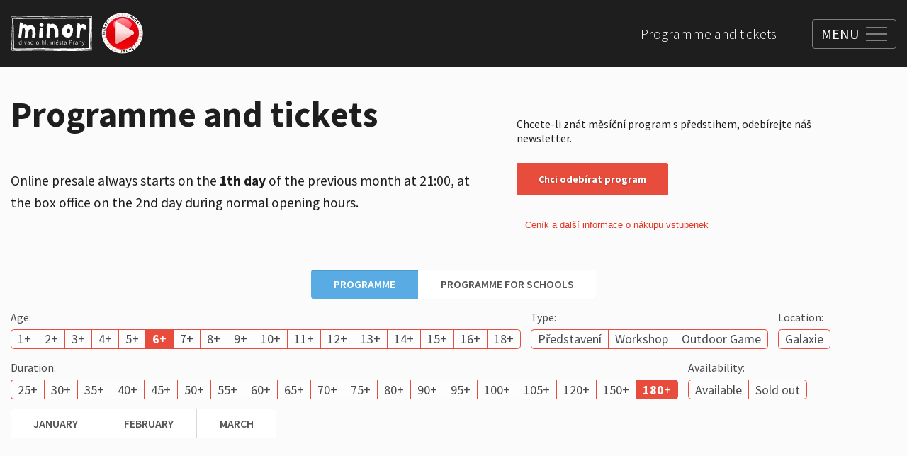

--- FILE ---
content_type: text/html; charset=utf-8
request_url: https://www.minor.cz/en/programme-and-tickets?age=6&duration=180&month=2023-02
body_size: 18924
content:
<!DOCTYPE html><html lang="en"><head><meta charSet="utf-8" data-next-head=""/><meta name="viewport" content="width=device-width" data-next-head=""/><link rel="icon" href="/favicon.ico" data-next-head=""/><title data-next-head="">Programme and tickets</title><meta property="og:title" content="Programme and tickets" data-next-head=""/><link rel="preload" as="image" imageSrcSet="https://t.imgctx.com/width=384,quality=75,format=auto/https://s3.eu-central-1.amazonaws.com/api.contember.mangoweb.cz/minor/dac77340-72d0-4a5d-95ef-9fb8bd8d8fa6.svg 1x, https://t.imgctx.com/width=640,quality=75,format=auto/https://s3.eu-central-1.amazonaws.com/api.contember.mangoweb.cz/minor/dac77340-72d0-4a5d-95ef-9fb8bd8d8fa6.svg 2x" data-next-head=""/><link rel="apple-touch-icon" sizes="60x60" href="/apple-touch-icon.png"/><link rel="icon" type="image/png" sizes="32x32" href="/favicon-32x32.png"/><link rel="icon" type="image/png" sizes="16x16" href="/favicon-16x16.png"/><link rel="manifest" href="/site.webmanifest"/><link rel="mask-icon" href="/safari-pinned-tab.svg" color="#4f4f4f"/><meta name="msapplication-TileColor" content="#ffffff"/><meta name="theme-color" content="#ffffff"/><link rel="preconnect" href="https://fonts.googleapis.com"/><link rel="preconnect" href="https://fonts.gstatic.com"/><link href="https://fonts.googleapis.com/css2?family=Source+Sans+Pro:wght@200;300;400;600;700;900&amp;display=swap" rel="stylesheet"/><meta name="format-detection" content="telephone=no,date=no,address=no,email=no,url=no"/><script id="gtm-tracking" data-nscript="beforeInteractive">(function(w,d,s,l,i){w[l]=w[l]||[];w[l].push({'gtm.start':
								new Date().getTime(),event:'gtm.js'});var f=d.getElementsByTagName(s)[0],
								j=d.createElement(s),dl=l!='dataLayer'?'&l='+l:'';j.async=true;j.src=
								'https://www.googletagmanager.com/gtm.js?id='+i+dl;f.parentNode.insertBefore(j,f);
								})(window,document,'script','dataLayer','GTM-NZL554X');</script><link rel="preload" href="/_next/static/css/6ca263d2efdd94f3.css" as="style"/><link rel="stylesheet" href="/_next/static/css/6ca263d2efdd94f3.css" data-n-g=""/><link rel="preload" href="/_next/static/css/3d63b98446bc7e98.css" as="style"/><link rel="stylesheet" href="/_next/static/css/3d63b98446bc7e98.css" data-n-p=""/><link rel="preload" href="/_next/static/css/96e0208f84ddb35d.css" as="style"/><link rel="stylesheet" href="/_next/static/css/96e0208f84ddb35d.css" data-n-p=""/><noscript data-n-css=""></noscript><script defer="" nomodule="" src="/_next/static/chunks/polyfills-42372ed130431b0a.js"></script><script src="/_next/static/chunks/webpack-deecd80727c08b2a.js" defer=""></script><script src="/_next/static/chunks/framework-6080337cf9f60710.js" defer=""></script><script src="/_next/static/chunks/main-fb576a7cebb1e913.js" defer=""></script><script src="/_next/static/chunks/pages/_app-29f6e2ac789f6495.js" defer=""></script><script src="/_next/static/chunks/391-883fdfcd4ef271c5.js" defer=""></script><script src="/_next/static/chunks/pages/%5B%5B...page%5D%5D-6ccc21b979609287.js" defer=""></script><script src="/_next/static/e0du_CCVh4LQyvVJORbli/_buildManifest.js" defer=""></script><script src="/_next/static/e0du_CCVh4LQyvVJORbli/_ssgManifest.js" defer=""></script></head><body><noscript><iframe src="https://www.googletagmanager.com/ns.html?id=GTM-NZL554X"
            height="0" width="0" style="display:none;visibility:hidden"></iframe></noscript><div id="__next"><div class="Layout_wrapper__Sz6D8 Layout_view_programAndTicket__GQLUG"><div class="RecaptchaContextProvider_wrapper__88JqJ"><div></div></div><style>
						.SharedProgressLoadingIndicator {
							position: fixed;
							left: 0;
							top: 0;
							right: 0;
							z-index: 10;
						}
						.SharedProgressLoadingIndicator__in {
							position: absolute;
							top: 0;
							left: 0;
							right: 0;
							transform: translateY(-100%);
							transition-property: visibility, transform;
							transition-duration: 0.2s;
							visibility: hidden;
						}
						.SharedProgressLoadingIndicator--placement-bottom,
						.SharedProgressLoadingIndicator--placement-bottom .SharedProgressLoadingIndicator__in {
							top: auto;
							bottom: 0;
						}
						.SharedProgressLoadingIndicator--placement-bottom .SharedProgressLoadingIndicator__in {
							transform: translateY(100%);
						}
						.SharedProgressLoadingIndicator--loading .SharedProgressLoadingIndicator__in {
							transform: none;
							visibility: inherit;
						}
						@media (prefers-reduced-motion) {
							.SharedProgressLoadingIndicator__in {
								transition-duration: 0s;
							}
						}
					</style><div class="SharedProgressLoadingIndicator SharedProgressLoadingIndicator--placement-top"><div class="SharedProgressLoadingIndicator__in"><style>
						.ProgressLoadingIndicator {
							position: relative;
							height: 0.3125em;
							background-color: var(--ProgressLoadingIndicator-color, #027aff);
							overflow: hidden;
						}
						.ProgressLoadingIndicator::before {
							content: '';
							position: absolute;
							inset: 0;
							background-color: var(--ProgressLoadingIndicator-other-color, rgba(255, 255, 255, 0.4));
							animation: ProgressLoadingIndicator-wipe 1s infinite;
						}
						@keyframes ProgressLoadingIndicator-wipe {
							0% {
								transform: translateX(-100%);
							}
							100% {
								transform: translateX(100%);
							}
						}
						@media (prefers-reduced-motion) {
							.ProgressLoadingIndicator::before {
								animation-duration: 20s;
							}
						}
					</style><div class="ProgressLoadingIndicator"></div></div></div><header class="Header_wrapper__eY582"><div class="Container_wrapper__b6rXS"><div class="Container_main__nZrmH Container_view_size_large__KnGXX"><div class="Header_main__5k0zr"><div class="Header_leftSide__4t8Z_"><a class="Header_logo__vnNv4" href="/en"><img alt="" width="300" height="127" decoding="async" data-nimg="1" class="Header_logoImage__Tk6Tv" style="color:transparent" srcSet="https://t.imgctx.com/width=384,quality=75,format=auto/https://s3.eu-central-1.amazonaws.com/api.contember.mangoweb.cz/minor/dac77340-72d0-4a5d-95ef-9fb8bd8d8fa6.svg 1x, https://t.imgctx.com/width=640,quality=75,format=auto/https://s3.eu-central-1.amazonaws.com/api.contember.mangoweb.cz/minor/dac77340-72d0-4a5d-95ef-9fb8bd8d8fa6.svg 2x" src="https://t.imgctx.com/width=640,quality=75,format=auto/https://s3.eu-central-1.amazonaws.com/api.contember.mangoweb.cz/minor/dac77340-72d0-4a5d-95ef-9fb8bd8d8fa6.svg"/></a><a class="Header_minorTv__ZBTQo" href="https://tvminor.uscreen.io/"><img alt="" loading="lazy" decoding="async" data-nimg="fill" class="Header_minorTvImage__Qtwk4" style="position:absolute;height:100%;width:100%;left:0;top:0;right:0;bottom:0;color:transparent;background-size:cover;background-position:50% 50%;background-repeat:no-repeat;background-image:url(&quot;data:image/svg+xml;charset=utf-8,%3Csvg xmlns=&#x27;http://www.w3.org/2000/svg&#x27; %3E%3Cfilter id=&#x27;b&#x27; color-interpolation-filters=&#x27;sRGB&#x27;%3E%3CfeGaussianBlur stdDeviation=&#x27;20&#x27;/%3E%3CfeColorMatrix values=&#x27;1 0 0 0 0 0 1 0 0 0 0 0 1 0 0 0 0 0 100 -1&#x27; result=&#x27;s&#x27;/%3E%3CfeFlood x=&#x27;0&#x27; y=&#x27;0&#x27; width=&#x27;100%25&#x27; height=&#x27;100%25&#x27;/%3E%3CfeComposite operator=&#x27;out&#x27; in=&#x27;s&#x27;/%3E%3CfeComposite in2=&#x27;SourceGraphic&#x27;/%3E%3CfeGaussianBlur stdDeviation=&#x27;20&#x27;/%3E%3C/filter%3E%3Cimage width=&#x27;100%25&#x27; height=&#x27;100%25&#x27; x=&#x27;0&#x27; y=&#x27;0&#x27; preserveAspectRatio=&#x27;none&#x27; style=&#x27;filter: url(%23b);&#x27; href=&#x27;https://s3.eu-central-1.amazonaws.com/api.contember.mangoweb.cz/minor/2bc97299-5859-4b20-aad9-f2b84416125f.png&#x27;/%3E%3C/svg%3E&quot;)" sizes="100px" srcSet="https://t.imgctx.com/width=16,quality=75,format=auto/https://s3.eu-central-1.amazonaws.com/api.contember.mangoweb.cz/minor/2bc97299-5859-4b20-aad9-f2b84416125f.png 16w, https://t.imgctx.com/width=32,quality=75,format=auto/https://s3.eu-central-1.amazonaws.com/api.contember.mangoweb.cz/minor/2bc97299-5859-4b20-aad9-f2b84416125f.png 32w, https://t.imgctx.com/width=48,quality=75,format=auto/https://s3.eu-central-1.amazonaws.com/api.contember.mangoweb.cz/minor/2bc97299-5859-4b20-aad9-f2b84416125f.png 48w, https://t.imgctx.com/width=64,quality=75,format=auto/https://s3.eu-central-1.amazonaws.com/api.contember.mangoweb.cz/minor/2bc97299-5859-4b20-aad9-f2b84416125f.png 64w, https://t.imgctx.com/width=96,quality=75,format=auto/https://s3.eu-central-1.amazonaws.com/api.contember.mangoweb.cz/minor/2bc97299-5859-4b20-aad9-f2b84416125f.png 96w, https://t.imgctx.com/width=128,quality=75,format=auto/https://s3.eu-central-1.amazonaws.com/api.contember.mangoweb.cz/minor/2bc97299-5859-4b20-aad9-f2b84416125f.png 128w, https://t.imgctx.com/width=256,quality=75,format=auto/https://s3.eu-central-1.amazonaws.com/api.contember.mangoweb.cz/minor/2bc97299-5859-4b20-aad9-f2b84416125f.png 256w, https://t.imgctx.com/width=384,quality=75,format=auto/https://s3.eu-central-1.amazonaws.com/api.contember.mangoweb.cz/minor/2bc97299-5859-4b20-aad9-f2b84416125f.png 384w, https://t.imgctx.com/width=640,quality=75,format=auto/https://s3.eu-central-1.amazonaws.com/api.contember.mangoweb.cz/minor/2bc97299-5859-4b20-aad9-f2b84416125f.png 640w, https://t.imgctx.com/width=750,quality=75,format=auto/https://s3.eu-central-1.amazonaws.com/api.contember.mangoweb.cz/minor/2bc97299-5859-4b20-aad9-f2b84416125f.png 750w, https://t.imgctx.com/width=828,quality=75,format=auto/https://s3.eu-central-1.amazonaws.com/api.contember.mangoweb.cz/minor/2bc97299-5859-4b20-aad9-f2b84416125f.png 828w, https://t.imgctx.com/width=1080,quality=75,format=auto/https://s3.eu-central-1.amazonaws.com/api.contember.mangoweb.cz/minor/2bc97299-5859-4b20-aad9-f2b84416125f.png 1080w, https://t.imgctx.com/width=1200,quality=75,format=auto/https://s3.eu-central-1.amazonaws.com/api.contember.mangoweb.cz/minor/2bc97299-5859-4b20-aad9-f2b84416125f.png 1200w, https://t.imgctx.com/width=1920,quality=75,format=auto/https://s3.eu-central-1.amazonaws.com/api.contember.mangoweb.cz/minor/2bc97299-5859-4b20-aad9-f2b84416125f.png 1920w, https://t.imgctx.com/width=2048,quality=75,format=auto/https://s3.eu-central-1.amazonaws.com/api.contember.mangoweb.cz/minor/2bc97299-5859-4b20-aad9-f2b84416125f.png 2048w, https://t.imgctx.com/width=3840,quality=75,format=auto/https://s3.eu-central-1.amazonaws.com/api.contember.mangoweb.cz/minor/2bc97299-5859-4b20-aad9-f2b84416125f.png 3840w" src="https://t.imgctx.com/width=3840,quality=75,format=auto/https://s3.eu-central-1.amazonaws.com/api.contember.mangoweb.cz/minor/2bc97299-5859-4b20-aad9-f2b84416125f.png"/></a></div><div class="Header_navigations__0u0t8"><div class="Header_secondaryNavigation__5GaEo"><nav aria-label="secondary list navigation"><ul class="HeaderSecondaryNavigation_list__VBmhS"><li class="HeaderSecondaryNavigation_item__1P75M"><a class="HeaderSecondaryNavigation_link__PhIkM" href="/en/programme-and-tickets">Programme and tickets</a></li></ul></nav></div><div class="HeaderMainNavigationOverlay_wrapper__3nQAr"><div class="HeaderMainNavigationOverlay_sublinkList__pPE4F"><div class="HeaderMainNavigationOverlay_sublinkItem__HZdYE"><div class="HeaderMainNavigationSublinks_wrapper__tNLG_"><div class="Container_wrapper__b6rXS"><div class="Container_main__nZrmH Container_view_size_wide__w13BO Container_view_height_full__DxR4T Container_view_disableGutters_full__BLW5w"><div class="HeaderMainNavigationSublinks_main__OE9i8"><div class="HeaderMainNavigationSublinks_grid__X270S"><div class="HeaderMainNavigationSublinks_item__RNI9F" style="--HeaderMainNavigationSublinks-item-index:0"><a class="HeaderMainNavigationSublinks_link___2LAG" href="/en/about-theatre/how-does-it-look-inside"><figure class="HeaderMainNavigationSublinks_figure__ipUBX"><div class="HeaderMainNavigationSublinks_image__5tEpZ"><div class="ImageAspectRatio_view_rounded__xTed_"><div class="ImageAspectRatio_image__xRAxp ImageAspectRatio_view_squared__er_61 ImageAspectRatio_view_default__l8iQj" style="--ImageAspectRatio-image-width:400;--ImageAspectRatio-image-height:400;--ImageAspectRatio-image-maxHeight:auto"><img alt="" loading="lazy" decoding="async" data-nimg="fill" class="ImageAspectRatio_imageIn__ADYcq ImageAspectRatio_is_fill__ymH0D" style="position:absolute;height:100%;width:100%;left:0;top:0;right:0;bottom:0;color:transparent;background-size:cover;background-position:50% 50%;background-repeat:no-repeat;background-image:url(&quot;data:image/svg+xml;charset=utf-8,%3Csvg xmlns=&#x27;http://www.w3.org/2000/svg&#x27; %3E%3Cfilter id=&#x27;b&#x27; color-interpolation-filters=&#x27;sRGB&#x27;%3E%3CfeGaussianBlur stdDeviation=&#x27;20&#x27;/%3E%3CfeColorMatrix values=&#x27;1 0 0 0 0 0 1 0 0 0 0 0 1 0 0 0 0 0 100 -1&#x27; result=&#x27;s&#x27;/%3E%3CfeFlood x=&#x27;0&#x27; y=&#x27;0&#x27; width=&#x27;100%25&#x27; height=&#x27;100%25&#x27;/%3E%3CfeComposite operator=&#x27;out&#x27; in=&#x27;s&#x27;/%3E%3CfeComposite in2=&#x27;SourceGraphic&#x27;/%3E%3CfeGaussianBlur stdDeviation=&#x27;20&#x27;/%3E%3C/filter%3E%3Cimage width=&#x27;100%25&#x27; height=&#x27;100%25&#x27; x=&#x27;0&#x27; y=&#x27;0&#x27; preserveAspectRatio=&#x27;none&#x27; style=&#x27;filter: url(%23b);&#x27; href=&#x27;https://s3.eu-central-1.amazonaws.com/api.contember.mangoweb.cz/minor/26072233-73df-4951-8851-58656b11eb38.jpeg&#x27;/%3E%3C/svg%3E&quot;)" sizes="300px" srcSet="https://t.imgctx.com/width=16,quality=75,format=auto/https://s3.eu-central-1.amazonaws.com/api.contember.mangoweb.cz/minor/26072233-73df-4951-8851-58656b11eb38.jpeg 16w, https://t.imgctx.com/width=32,quality=75,format=auto/https://s3.eu-central-1.amazonaws.com/api.contember.mangoweb.cz/minor/26072233-73df-4951-8851-58656b11eb38.jpeg 32w, https://t.imgctx.com/width=48,quality=75,format=auto/https://s3.eu-central-1.amazonaws.com/api.contember.mangoweb.cz/minor/26072233-73df-4951-8851-58656b11eb38.jpeg 48w, https://t.imgctx.com/width=64,quality=75,format=auto/https://s3.eu-central-1.amazonaws.com/api.contember.mangoweb.cz/minor/26072233-73df-4951-8851-58656b11eb38.jpeg 64w, https://t.imgctx.com/width=96,quality=75,format=auto/https://s3.eu-central-1.amazonaws.com/api.contember.mangoweb.cz/minor/26072233-73df-4951-8851-58656b11eb38.jpeg 96w, https://t.imgctx.com/width=128,quality=75,format=auto/https://s3.eu-central-1.amazonaws.com/api.contember.mangoweb.cz/minor/26072233-73df-4951-8851-58656b11eb38.jpeg 128w, https://t.imgctx.com/width=256,quality=75,format=auto/https://s3.eu-central-1.amazonaws.com/api.contember.mangoweb.cz/minor/26072233-73df-4951-8851-58656b11eb38.jpeg 256w, https://t.imgctx.com/width=384,quality=75,format=auto/https://s3.eu-central-1.amazonaws.com/api.contember.mangoweb.cz/minor/26072233-73df-4951-8851-58656b11eb38.jpeg 384w, https://t.imgctx.com/width=640,quality=75,format=auto/https://s3.eu-central-1.amazonaws.com/api.contember.mangoweb.cz/minor/26072233-73df-4951-8851-58656b11eb38.jpeg 640w, https://t.imgctx.com/width=750,quality=75,format=auto/https://s3.eu-central-1.amazonaws.com/api.contember.mangoweb.cz/minor/26072233-73df-4951-8851-58656b11eb38.jpeg 750w, https://t.imgctx.com/width=828,quality=75,format=auto/https://s3.eu-central-1.amazonaws.com/api.contember.mangoweb.cz/minor/26072233-73df-4951-8851-58656b11eb38.jpeg 828w, https://t.imgctx.com/width=1080,quality=75,format=auto/https://s3.eu-central-1.amazonaws.com/api.contember.mangoweb.cz/minor/26072233-73df-4951-8851-58656b11eb38.jpeg 1080w, https://t.imgctx.com/width=1200,quality=75,format=auto/https://s3.eu-central-1.amazonaws.com/api.contember.mangoweb.cz/minor/26072233-73df-4951-8851-58656b11eb38.jpeg 1200w, https://t.imgctx.com/width=1920,quality=75,format=auto/https://s3.eu-central-1.amazonaws.com/api.contember.mangoweb.cz/minor/26072233-73df-4951-8851-58656b11eb38.jpeg 1920w, https://t.imgctx.com/width=2048,quality=75,format=auto/https://s3.eu-central-1.amazonaws.com/api.contember.mangoweb.cz/minor/26072233-73df-4951-8851-58656b11eb38.jpeg 2048w, https://t.imgctx.com/width=3840,quality=75,format=auto/https://s3.eu-central-1.amazonaws.com/api.contember.mangoweb.cz/minor/26072233-73df-4951-8851-58656b11eb38.jpeg 3840w" src="https://t.imgctx.com/width=3840,quality=75,format=auto/https://s3.eu-central-1.amazonaws.com/api.contember.mangoweb.cz/minor/26072233-73df-4951-8851-58656b11eb38.jpeg"/></div></div></div><figcaption class="HeaderMainNavigationSublinks_figureCaption__cmRLs">What does it look like inside?</figcaption></figure></a></div><div class="HeaderMainNavigationSublinks_item__RNI9F" style="--HeaderMainNavigationSublinks-item-index:1"><a class="HeaderMainNavigationSublinks_link___2LAG" href="/en/about-theatre/minor-yesterday-and-today"><figure class="HeaderMainNavigationSublinks_figure__ipUBX"><div class="HeaderMainNavigationSublinks_image__5tEpZ"><div class="ImageAspectRatio_view_rounded__xTed_"><div class="ImageAspectRatio_image__xRAxp ImageAspectRatio_view_squared__er_61 ImageAspectRatio_view_default__l8iQj" style="--ImageAspectRatio-image-width:400;--ImageAspectRatio-image-height:400;--ImageAspectRatio-image-maxHeight:auto"><img alt="" loading="lazy" decoding="async" data-nimg="fill" class="ImageAspectRatio_imageIn__ADYcq ImageAspectRatio_is_fill__ymH0D" style="position:absolute;height:100%;width:100%;left:0;top:0;right:0;bottom:0;color:transparent;background-size:cover;background-position:50% 50%;background-repeat:no-repeat;background-image:url(&quot;data:image/svg+xml;charset=utf-8,%3Csvg xmlns=&#x27;http://www.w3.org/2000/svg&#x27; %3E%3Cfilter id=&#x27;b&#x27; color-interpolation-filters=&#x27;sRGB&#x27;%3E%3CfeGaussianBlur stdDeviation=&#x27;20&#x27;/%3E%3CfeColorMatrix values=&#x27;1 0 0 0 0 0 1 0 0 0 0 0 1 0 0 0 0 0 100 -1&#x27; result=&#x27;s&#x27;/%3E%3CfeFlood x=&#x27;0&#x27; y=&#x27;0&#x27; width=&#x27;100%25&#x27; height=&#x27;100%25&#x27;/%3E%3CfeComposite operator=&#x27;out&#x27; in=&#x27;s&#x27;/%3E%3CfeComposite in2=&#x27;SourceGraphic&#x27;/%3E%3CfeGaussianBlur stdDeviation=&#x27;20&#x27;/%3E%3C/filter%3E%3Cimage width=&#x27;100%25&#x27; height=&#x27;100%25&#x27; x=&#x27;0&#x27; y=&#x27;0&#x27; preserveAspectRatio=&#x27;none&#x27; style=&#x27;filter: url(%23b);&#x27; href=&#x27;https://s3.eu-central-1.amazonaws.com/api.contember.mangoweb.cz/minor/85c04819-765c-43f8-9008-1d6502739867.jpeg&#x27;/%3E%3C/svg%3E&quot;)" sizes="300px" srcSet="https://t.imgctx.com/width=16,quality=75,format=auto/https://s3.eu-central-1.amazonaws.com/api.contember.mangoweb.cz/minor/85c04819-765c-43f8-9008-1d6502739867.jpeg 16w, https://t.imgctx.com/width=32,quality=75,format=auto/https://s3.eu-central-1.amazonaws.com/api.contember.mangoweb.cz/minor/85c04819-765c-43f8-9008-1d6502739867.jpeg 32w, https://t.imgctx.com/width=48,quality=75,format=auto/https://s3.eu-central-1.amazonaws.com/api.contember.mangoweb.cz/minor/85c04819-765c-43f8-9008-1d6502739867.jpeg 48w, https://t.imgctx.com/width=64,quality=75,format=auto/https://s3.eu-central-1.amazonaws.com/api.contember.mangoweb.cz/minor/85c04819-765c-43f8-9008-1d6502739867.jpeg 64w, https://t.imgctx.com/width=96,quality=75,format=auto/https://s3.eu-central-1.amazonaws.com/api.contember.mangoweb.cz/minor/85c04819-765c-43f8-9008-1d6502739867.jpeg 96w, https://t.imgctx.com/width=128,quality=75,format=auto/https://s3.eu-central-1.amazonaws.com/api.contember.mangoweb.cz/minor/85c04819-765c-43f8-9008-1d6502739867.jpeg 128w, https://t.imgctx.com/width=256,quality=75,format=auto/https://s3.eu-central-1.amazonaws.com/api.contember.mangoweb.cz/minor/85c04819-765c-43f8-9008-1d6502739867.jpeg 256w, https://t.imgctx.com/width=384,quality=75,format=auto/https://s3.eu-central-1.amazonaws.com/api.contember.mangoweb.cz/minor/85c04819-765c-43f8-9008-1d6502739867.jpeg 384w, https://t.imgctx.com/width=640,quality=75,format=auto/https://s3.eu-central-1.amazonaws.com/api.contember.mangoweb.cz/minor/85c04819-765c-43f8-9008-1d6502739867.jpeg 640w, https://t.imgctx.com/width=750,quality=75,format=auto/https://s3.eu-central-1.amazonaws.com/api.contember.mangoweb.cz/minor/85c04819-765c-43f8-9008-1d6502739867.jpeg 750w, https://t.imgctx.com/width=828,quality=75,format=auto/https://s3.eu-central-1.amazonaws.com/api.contember.mangoweb.cz/minor/85c04819-765c-43f8-9008-1d6502739867.jpeg 828w, https://t.imgctx.com/width=1080,quality=75,format=auto/https://s3.eu-central-1.amazonaws.com/api.contember.mangoweb.cz/minor/85c04819-765c-43f8-9008-1d6502739867.jpeg 1080w, https://t.imgctx.com/width=1200,quality=75,format=auto/https://s3.eu-central-1.amazonaws.com/api.contember.mangoweb.cz/minor/85c04819-765c-43f8-9008-1d6502739867.jpeg 1200w, https://t.imgctx.com/width=1920,quality=75,format=auto/https://s3.eu-central-1.amazonaws.com/api.contember.mangoweb.cz/minor/85c04819-765c-43f8-9008-1d6502739867.jpeg 1920w, https://t.imgctx.com/width=2048,quality=75,format=auto/https://s3.eu-central-1.amazonaws.com/api.contember.mangoweb.cz/minor/85c04819-765c-43f8-9008-1d6502739867.jpeg 2048w, https://t.imgctx.com/width=3840,quality=75,format=auto/https://s3.eu-central-1.amazonaws.com/api.contember.mangoweb.cz/minor/85c04819-765c-43f8-9008-1d6502739867.jpeg 3840w" src="https://t.imgctx.com/width=3840,quality=75,format=auto/https://s3.eu-central-1.amazonaws.com/api.contember.mangoweb.cz/minor/85c04819-765c-43f8-9008-1d6502739867.jpeg"/></div></div></div><figcaption class="HeaderMainNavigationSublinks_figureCaption__cmRLs">Minor yesterday and today</figcaption></figure></a></div><div class="HeaderMainNavigationSublinks_item__RNI9F" style="--HeaderMainNavigationSublinks-item-index:2"><a class="HeaderMainNavigationSublinks_link___2LAG" href="/en/about-theatre/minor-gallery"><figure class="HeaderMainNavigationSublinks_figure__ipUBX"><div class="HeaderMainNavigationSublinks_image__5tEpZ"><div class="ImageAspectRatio_view_rounded__xTed_"><div class="ImageAspectRatio_image__xRAxp ImageAspectRatio_view_squared__er_61 ImageAspectRatio_view_default__l8iQj" style="--ImageAspectRatio-image-width:1600;--ImageAspectRatio-image-height:1066;--ImageAspectRatio-image-maxHeight:auto"><img alt="" loading="lazy" decoding="async" data-nimg="fill" class="ImageAspectRatio_imageIn__ADYcq ImageAspectRatio_is_fill__ymH0D" style="position:absolute;height:100%;width:100%;left:0;top:0;right:0;bottom:0;color:transparent;background-size:cover;background-position:50% 50%;background-repeat:no-repeat;background-image:url(&quot;data:image/svg+xml;charset=utf-8,%3Csvg xmlns=&#x27;http://www.w3.org/2000/svg&#x27; %3E%3Cfilter id=&#x27;b&#x27; color-interpolation-filters=&#x27;sRGB&#x27;%3E%3CfeGaussianBlur stdDeviation=&#x27;20&#x27;/%3E%3CfeColorMatrix values=&#x27;1 0 0 0 0 0 1 0 0 0 0 0 1 0 0 0 0 0 100 -1&#x27; result=&#x27;s&#x27;/%3E%3CfeFlood x=&#x27;0&#x27; y=&#x27;0&#x27; width=&#x27;100%25&#x27; height=&#x27;100%25&#x27;/%3E%3CfeComposite operator=&#x27;out&#x27; in=&#x27;s&#x27;/%3E%3CfeComposite in2=&#x27;SourceGraphic&#x27;/%3E%3CfeGaussianBlur stdDeviation=&#x27;20&#x27;/%3E%3C/filter%3E%3Cimage width=&#x27;100%25&#x27; height=&#x27;100%25&#x27; x=&#x27;0&#x27; y=&#x27;0&#x27; preserveAspectRatio=&#x27;none&#x27; style=&#x27;filter: url(%23b);&#x27; href=&#x27;https://s3.eu-central-1.amazonaws.com/api.contember.mangoweb.cz/minor/a73b169e-aaa5-4176-a821-269fd4d59e47.webp&#x27;/%3E%3C/svg%3E&quot;)" sizes="300px" srcSet="https://t.imgctx.com/width=16,quality=75,format=auto/https://s3.eu-central-1.amazonaws.com/api.contember.mangoweb.cz/minor/a73b169e-aaa5-4176-a821-269fd4d59e47.webp 16w, https://t.imgctx.com/width=32,quality=75,format=auto/https://s3.eu-central-1.amazonaws.com/api.contember.mangoweb.cz/minor/a73b169e-aaa5-4176-a821-269fd4d59e47.webp 32w, https://t.imgctx.com/width=48,quality=75,format=auto/https://s3.eu-central-1.amazonaws.com/api.contember.mangoweb.cz/minor/a73b169e-aaa5-4176-a821-269fd4d59e47.webp 48w, https://t.imgctx.com/width=64,quality=75,format=auto/https://s3.eu-central-1.amazonaws.com/api.contember.mangoweb.cz/minor/a73b169e-aaa5-4176-a821-269fd4d59e47.webp 64w, https://t.imgctx.com/width=96,quality=75,format=auto/https://s3.eu-central-1.amazonaws.com/api.contember.mangoweb.cz/minor/a73b169e-aaa5-4176-a821-269fd4d59e47.webp 96w, https://t.imgctx.com/width=128,quality=75,format=auto/https://s3.eu-central-1.amazonaws.com/api.contember.mangoweb.cz/minor/a73b169e-aaa5-4176-a821-269fd4d59e47.webp 128w, https://t.imgctx.com/width=256,quality=75,format=auto/https://s3.eu-central-1.amazonaws.com/api.contember.mangoweb.cz/minor/a73b169e-aaa5-4176-a821-269fd4d59e47.webp 256w, https://t.imgctx.com/width=384,quality=75,format=auto/https://s3.eu-central-1.amazonaws.com/api.contember.mangoweb.cz/minor/a73b169e-aaa5-4176-a821-269fd4d59e47.webp 384w, https://t.imgctx.com/width=640,quality=75,format=auto/https://s3.eu-central-1.amazonaws.com/api.contember.mangoweb.cz/minor/a73b169e-aaa5-4176-a821-269fd4d59e47.webp 640w, https://t.imgctx.com/width=750,quality=75,format=auto/https://s3.eu-central-1.amazonaws.com/api.contember.mangoweb.cz/minor/a73b169e-aaa5-4176-a821-269fd4d59e47.webp 750w, https://t.imgctx.com/width=828,quality=75,format=auto/https://s3.eu-central-1.amazonaws.com/api.contember.mangoweb.cz/minor/a73b169e-aaa5-4176-a821-269fd4d59e47.webp 828w, https://t.imgctx.com/width=1080,quality=75,format=auto/https://s3.eu-central-1.amazonaws.com/api.contember.mangoweb.cz/minor/a73b169e-aaa5-4176-a821-269fd4d59e47.webp 1080w, https://t.imgctx.com/width=1200,quality=75,format=auto/https://s3.eu-central-1.amazonaws.com/api.contember.mangoweb.cz/minor/a73b169e-aaa5-4176-a821-269fd4d59e47.webp 1200w, https://t.imgctx.com/width=1920,quality=75,format=auto/https://s3.eu-central-1.amazonaws.com/api.contember.mangoweb.cz/minor/a73b169e-aaa5-4176-a821-269fd4d59e47.webp 1920w, https://t.imgctx.com/width=2048,quality=75,format=auto/https://s3.eu-central-1.amazonaws.com/api.contember.mangoweb.cz/minor/a73b169e-aaa5-4176-a821-269fd4d59e47.webp 2048w, https://t.imgctx.com/width=3840,quality=75,format=auto/https://s3.eu-central-1.amazonaws.com/api.contember.mangoweb.cz/minor/a73b169e-aaa5-4176-a821-269fd4d59e47.webp 3840w" src="https://t.imgctx.com/width=3840,quality=75,format=auto/https://s3.eu-central-1.amazonaws.com/api.contember.mangoweb.cz/minor/a73b169e-aaa5-4176-a821-269fd4d59e47.webp"/></div></div></div><figcaption class="HeaderMainNavigationSublinks_figureCaption__cmRLs">Minor Gallery</figcaption></figure></a></div><div class="HeaderMainNavigationSublinks_item__RNI9F" style="--HeaderMainNavigationSublinks-item-index:3"><a class="HeaderMainNavigationSublinks_link___2LAG" href="/en/about-theatre/ponorka-gallery"><figure class="HeaderMainNavigationSublinks_figure__ipUBX"><div class="HeaderMainNavigationSublinks_image__5tEpZ"><div class="ImageAspectRatio_view_rounded__xTed_"><div class="ImageAspectRatio_image__xRAxp ImageAspectRatio_view_squared__er_61 ImageAspectRatio_view_default__l8iQj" style="--ImageAspectRatio-image-width:1600;--ImageAspectRatio-image-height:488;--ImageAspectRatio-image-maxHeight:auto"><img alt="" loading="lazy" decoding="async" data-nimg="fill" class="ImageAspectRatio_imageIn__ADYcq ImageAspectRatio_is_fill__ymH0D" style="position:absolute;height:100%;width:100%;left:0;top:0;right:0;bottom:0;color:transparent;background-size:cover;background-position:50% 50%;background-repeat:no-repeat;background-image:url(&quot;data:image/svg+xml;charset=utf-8,%3Csvg xmlns=&#x27;http://www.w3.org/2000/svg&#x27; %3E%3Cfilter id=&#x27;b&#x27; color-interpolation-filters=&#x27;sRGB&#x27;%3E%3CfeGaussianBlur stdDeviation=&#x27;20&#x27;/%3E%3CfeColorMatrix values=&#x27;1 0 0 0 0 0 1 0 0 0 0 0 1 0 0 0 0 0 100 -1&#x27; result=&#x27;s&#x27;/%3E%3CfeFlood x=&#x27;0&#x27; y=&#x27;0&#x27; width=&#x27;100%25&#x27; height=&#x27;100%25&#x27;/%3E%3CfeComposite operator=&#x27;out&#x27; in=&#x27;s&#x27;/%3E%3CfeComposite in2=&#x27;SourceGraphic&#x27;/%3E%3CfeGaussianBlur stdDeviation=&#x27;20&#x27;/%3E%3C/filter%3E%3Cimage width=&#x27;100%25&#x27; height=&#x27;100%25&#x27; x=&#x27;0&#x27; y=&#x27;0&#x27; preserveAspectRatio=&#x27;none&#x27; style=&#x27;filter: url(%23b);&#x27; href=&#x27;https://s3.eu-central-1.amazonaws.com/api.contember.mangoweb.cz/minor/c3eac383-2498-4221-94c3-39cf7d8e16be.webp&#x27;/%3E%3C/svg%3E&quot;)" sizes="300px" srcSet="https://t.imgctx.com/width=16,quality=75,format=auto/https://s3.eu-central-1.amazonaws.com/api.contember.mangoweb.cz/minor/c3eac383-2498-4221-94c3-39cf7d8e16be.webp 16w, https://t.imgctx.com/width=32,quality=75,format=auto/https://s3.eu-central-1.amazonaws.com/api.contember.mangoweb.cz/minor/c3eac383-2498-4221-94c3-39cf7d8e16be.webp 32w, https://t.imgctx.com/width=48,quality=75,format=auto/https://s3.eu-central-1.amazonaws.com/api.contember.mangoweb.cz/minor/c3eac383-2498-4221-94c3-39cf7d8e16be.webp 48w, https://t.imgctx.com/width=64,quality=75,format=auto/https://s3.eu-central-1.amazonaws.com/api.contember.mangoweb.cz/minor/c3eac383-2498-4221-94c3-39cf7d8e16be.webp 64w, https://t.imgctx.com/width=96,quality=75,format=auto/https://s3.eu-central-1.amazonaws.com/api.contember.mangoweb.cz/minor/c3eac383-2498-4221-94c3-39cf7d8e16be.webp 96w, https://t.imgctx.com/width=128,quality=75,format=auto/https://s3.eu-central-1.amazonaws.com/api.contember.mangoweb.cz/minor/c3eac383-2498-4221-94c3-39cf7d8e16be.webp 128w, https://t.imgctx.com/width=256,quality=75,format=auto/https://s3.eu-central-1.amazonaws.com/api.contember.mangoweb.cz/minor/c3eac383-2498-4221-94c3-39cf7d8e16be.webp 256w, https://t.imgctx.com/width=384,quality=75,format=auto/https://s3.eu-central-1.amazonaws.com/api.contember.mangoweb.cz/minor/c3eac383-2498-4221-94c3-39cf7d8e16be.webp 384w, https://t.imgctx.com/width=640,quality=75,format=auto/https://s3.eu-central-1.amazonaws.com/api.contember.mangoweb.cz/minor/c3eac383-2498-4221-94c3-39cf7d8e16be.webp 640w, https://t.imgctx.com/width=750,quality=75,format=auto/https://s3.eu-central-1.amazonaws.com/api.contember.mangoweb.cz/minor/c3eac383-2498-4221-94c3-39cf7d8e16be.webp 750w, https://t.imgctx.com/width=828,quality=75,format=auto/https://s3.eu-central-1.amazonaws.com/api.contember.mangoweb.cz/minor/c3eac383-2498-4221-94c3-39cf7d8e16be.webp 828w, https://t.imgctx.com/width=1080,quality=75,format=auto/https://s3.eu-central-1.amazonaws.com/api.contember.mangoweb.cz/minor/c3eac383-2498-4221-94c3-39cf7d8e16be.webp 1080w, https://t.imgctx.com/width=1200,quality=75,format=auto/https://s3.eu-central-1.amazonaws.com/api.contember.mangoweb.cz/minor/c3eac383-2498-4221-94c3-39cf7d8e16be.webp 1200w, https://t.imgctx.com/width=1920,quality=75,format=auto/https://s3.eu-central-1.amazonaws.com/api.contember.mangoweb.cz/minor/c3eac383-2498-4221-94c3-39cf7d8e16be.webp 1920w, https://t.imgctx.com/width=2048,quality=75,format=auto/https://s3.eu-central-1.amazonaws.com/api.contember.mangoweb.cz/minor/c3eac383-2498-4221-94c3-39cf7d8e16be.webp 2048w, https://t.imgctx.com/width=3840,quality=75,format=auto/https://s3.eu-central-1.amazonaws.com/api.contember.mangoweb.cz/minor/c3eac383-2498-4221-94c3-39cf7d8e16be.webp 3840w" src="https://t.imgctx.com/width=3840,quality=75,format=auto/https://s3.eu-central-1.amazonaws.com/api.contember.mangoweb.cz/minor/c3eac383-2498-4221-94c3-39cf7d8e16be.webp"/></div></div></div><figcaption class="HeaderMainNavigationSublinks_figureCaption__cmRLs">Ponorka Gallery</figcaption></figure></a></div><div class="HeaderMainNavigationSublinks_item__RNI9F" style="--HeaderMainNavigationSublinks-item-index:4"><a class="HeaderMainNavigationSublinks_link___2LAG" href="/en/about-theatre/the-minor-theatre-shop"><figure class="HeaderMainNavigationSublinks_figure__ipUBX"><div class="HeaderMainNavigationSublinks_image__5tEpZ"><div class="ImageAspectRatio_view_rounded__xTed_"><div class="ImageAspectRatio_image__xRAxp ImageAspectRatio_view_squared__er_61 ImageAspectRatio_view_default__l8iQj" style="--ImageAspectRatio-image-width:1600;--ImageAspectRatio-image-height:900;--ImageAspectRatio-image-maxHeight:auto"><img alt="" loading="lazy" decoding="async" data-nimg="fill" class="ImageAspectRatio_imageIn__ADYcq ImageAspectRatio_is_fill__ymH0D" style="position:absolute;height:100%;width:100%;left:0;top:0;right:0;bottom:0;color:transparent;background-size:cover;background-position:50% 50%;background-repeat:no-repeat;background-image:url(&quot;data:image/svg+xml;charset=utf-8,%3Csvg xmlns=&#x27;http://www.w3.org/2000/svg&#x27; %3E%3Cfilter id=&#x27;b&#x27; color-interpolation-filters=&#x27;sRGB&#x27;%3E%3CfeGaussianBlur stdDeviation=&#x27;20&#x27;/%3E%3CfeColorMatrix values=&#x27;1 0 0 0 0 0 1 0 0 0 0 0 1 0 0 0 0 0 100 -1&#x27; result=&#x27;s&#x27;/%3E%3CfeFlood x=&#x27;0&#x27; y=&#x27;0&#x27; width=&#x27;100%25&#x27; height=&#x27;100%25&#x27;/%3E%3CfeComposite operator=&#x27;out&#x27; in=&#x27;s&#x27;/%3E%3CfeComposite in2=&#x27;SourceGraphic&#x27;/%3E%3CfeGaussianBlur stdDeviation=&#x27;20&#x27;/%3E%3C/filter%3E%3Cimage width=&#x27;100%25&#x27; height=&#x27;100%25&#x27; x=&#x27;0&#x27; y=&#x27;0&#x27; preserveAspectRatio=&#x27;none&#x27; style=&#x27;filter: url(%23b);&#x27; href=&#x27;https://s3.eu-central-1.amazonaws.com/api.contember.mangoweb.cz/minor/75c59299-18ba-4bd2-886c-7f4ac8241f3d.webp&#x27;/%3E%3C/svg%3E&quot;)" sizes="300px" srcSet="https://t.imgctx.com/width=16,quality=75,format=auto/https://s3.eu-central-1.amazonaws.com/api.contember.mangoweb.cz/minor/75c59299-18ba-4bd2-886c-7f4ac8241f3d.webp 16w, https://t.imgctx.com/width=32,quality=75,format=auto/https://s3.eu-central-1.amazonaws.com/api.contember.mangoweb.cz/minor/75c59299-18ba-4bd2-886c-7f4ac8241f3d.webp 32w, https://t.imgctx.com/width=48,quality=75,format=auto/https://s3.eu-central-1.amazonaws.com/api.contember.mangoweb.cz/minor/75c59299-18ba-4bd2-886c-7f4ac8241f3d.webp 48w, https://t.imgctx.com/width=64,quality=75,format=auto/https://s3.eu-central-1.amazonaws.com/api.contember.mangoweb.cz/minor/75c59299-18ba-4bd2-886c-7f4ac8241f3d.webp 64w, https://t.imgctx.com/width=96,quality=75,format=auto/https://s3.eu-central-1.amazonaws.com/api.contember.mangoweb.cz/minor/75c59299-18ba-4bd2-886c-7f4ac8241f3d.webp 96w, https://t.imgctx.com/width=128,quality=75,format=auto/https://s3.eu-central-1.amazonaws.com/api.contember.mangoweb.cz/minor/75c59299-18ba-4bd2-886c-7f4ac8241f3d.webp 128w, https://t.imgctx.com/width=256,quality=75,format=auto/https://s3.eu-central-1.amazonaws.com/api.contember.mangoweb.cz/minor/75c59299-18ba-4bd2-886c-7f4ac8241f3d.webp 256w, https://t.imgctx.com/width=384,quality=75,format=auto/https://s3.eu-central-1.amazonaws.com/api.contember.mangoweb.cz/minor/75c59299-18ba-4bd2-886c-7f4ac8241f3d.webp 384w, https://t.imgctx.com/width=640,quality=75,format=auto/https://s3.eu-central-1.amazonaws.com/api.contember.mangoweb.cz/minor/75c59299-18ba-4bd2-886c-7f4ac8241f3d.webp 640w, https://t.imgctx.com/width=750,quality=75,format=auto/https://s3.eu-central-1.amazonaws.com/api.contember.mangoweb.cz/minor/75c59299-18ba-4bd2-886c-7f4ac8241f3d.webp 750w, https://t.imgctx.com/width=828,quality=75,format=auto/https://s3.eu-central-1.amazonaws.com/api.contember.mangoweb.cz/minor/75c59299-18ba-4bd2-886c-7f4ac8241f3d.webp 828w, https://t.imgctx.com/width=1080,quality=75,format=auto/https://s3.eu-central-1.amazonaws.com/api.contember.mangoweb.cz/minor/75c59299-18ba-4bd2-886c-7f4ac8241f3d.webp 1080w, https://t.imgctx.com/width=1200,quality=75,format=auto/https://s3.eu-central-1.amazonaws.com/api.contember.mangoweb.cz/minor/75c59299-18ba-4bd2-886c-7f4ac8241f3d.webp 1200w, https://t.imgctx.com/width=1920,quality=75,format=auto/https://s3.eu-central-1.amazonaws.com/api.contember.mangoweb.cz/minor/75c59299-18ba-4bd2-886c-7f4ac8241f3d.webp 1920w, https://t.imgctx.com/width=2048,quality=75,format=auto/https://s3.eu-central-1.amazonaws.com/api.contember.mangoweb.cz/minor/75c59299-18ba-4bd2-886c-7f4ac8241f3d.webp 2048w, https://t.imgctx.com/width=3840,quality=75,format=auto/https://s3.eu-central-1.amazonaws.com/api.contember.mangoweb.cz/minor/75c59299-18ba-4bd2-886c-7f4ac8241f3d.webp 3840w" src="https://t.imgctx.com/width=3840,quality=75,format=auto/https://s3.eu-central-1.amazonaws.com/api.contember.mangoweb.cz/minor/75c59299-18ba-4bd2-886c-7f4ac8241f3d.webp"/></div></div></div><figcaption class="HeaderMainNavigationSublinks_figureCaption__cmRLs">The Minor Theatre Shop</figcaption></figure></a></div><div class="HeaderMainNavigationSublinks_item__RNI9F" style="--HeaderMainNavigationSublinks-item-index:5"><a class="HeaderMainNavigationSublinks_link___2LAG" href="/en/about-theatre/when-you-do-not-feel-like-going-home-yet"><figure class="HeaderMainNavigationSublinks_figure__ipUBX"><div class="HeaderMainNavigationSublinks_image__5tEpZ"><div class="ImageAspectRatio_view_rounded__xTed_"><div class="ImageAspectRatio_image__xRAxp ImageAspectRatio_view_squared__er_61 ImageAspectRatio_view_default__l8iQj" style="--ImageAspectRatio-image-width:1600;--ImageAspectRatio-image-height:1065;--ImageAspectRatio-image-maxHeight:auto"><img alt="" loading="lazy" decoding="async" data-nimg="fill" class="ImageAspectRatio_imageIn__ADYcq ImageAspectRatio_is_fill__ymH0D" style="position:absolute;height:100%;width:100%;left:0;top:0;right:0;bottom:0;color:transparent;background-size:cover;background-position:50% 50%;background-repeat:no-repeat;background-image:url(&quot;data:image/svg+xml;charset=utf-8,%3Csvg xmlns=&#x27;http://www.w3.org/2000/svg&#x27; %3E%3Cfilter id=&#x27;b&#x27; color-interpolation-filters=&#x27;sRGB&#x27;%3E%3CfeGaussianBlur stdDeviation=&#x27;20&#x27;/%3E%3CfeColorMatrix values=&#x27;1 0 0 0 0 0 1 0 0 0 0 0 1 0 0 0 0 0 100 -1&#x27; result=&#x27;s&#x27;/%3E%3CfeFlood x=&#x27;0&#x27; y=&#x27;0&#x27; width=&#x27;100%25&#x27; height=&#x27;100%25&#x27;/%3E%3CfeComposite operator=&#x27;out&#x27; in=&#x27;s&#x27;/%3E%3CfeComposite in2=&#x27;SourceGraphic&#x27;/%3E%3CfeGaussianBlur stdDeviation=&#x27;20&#x27;/%3E%3C/filter%3E%3Cimage width=&#x27;100%25&#x27; height=&#x27;100%25&#x27; x=&#x27;0&#x27; y=&#x27;0&#x27; preserveAspectRatio=&#x27;none&#x27; style=&#x27;filter: url(%23b);&#x27; href=&#x27;https://s3.eu-central-1.amazonaws.com/api.contember.mangoweb.cz/minor/e9f2faf9-5666-442e-be3a-275e0c6f964b.webp&#x27;/%3E%3C/svg%3E&quot;)" sizes="300px" srcSet="https://t.imgctx.com/width=16,quality=75,format=auto/https://s3.eu-central-1.amazonaws.com/api.contember.mangoweb.cz/minor/e9f2faf9-5666-442e-be3a-275e0c6f964b.webp 16w, https://t.imgctx.com/width=32,quality=75,format=auto/https://s3.eu-central-1.amazonaws.com/api.contember.mangoweb.cz/minor/e9f2faf9-5666-442e-be3a-275e0c6f964b.webp 32w, https://t.imgctx.com/width=48,quality=75,format=auto/https://s3.eu-central-1.amazonaws.com/api.contember.mangoweb.cz/minor/e9f2faf9-5666-442e-be3a-275e0c6f964b.webp 48w, https://t.imgctx.com/width=64,quality=75,format=auto/https://s3.eu-central-1.amazonaws.com/api.contember.mangoweb.cz/minor/e9f2faf9-5666-442e-be3a-275e0c6f964b.webp 64w, https://t.imgctx.com/width=96,quality=75,format=auto/https://s3.eu-central-1.amazonaws.com/api.contember.mangoweb.cz/minor/e9f2faf9-5666-442e-be3a-275e0c6f964b.webp 96w, https://t.imgctx.com/width=128,quality=75,format=auto/https://s3.eu-central-1.amazonaws.com/api.contember.mangoweb.cz/minor/e9f2faf9-5666-442e-be3a-275e0c6f964b.webp 128w, https://t.imgctx.com/width=256,quality=75,format=auto/https://s3.eu-central-1.amazonaws.com/api.contember.mangoweb.cz/minor/e9f2faf9-5666-442e-be3a-275e0c6f964b.webp 256w, https://t.imgctx.com/width=384,quality=75,format=auto/https://s3.eu-central-1.amazonaws.com/api.contember.mangoweb.cz/minor/e9f2faf9-5666-442e-be3a-275e0c6f964b.webp 384w, https://t.imgctx.com/width=640,quality=75,format=auto/https://s3.eu-central-1.amazonaws.com/api.contember.mangoweb.cz/minor/e9f2faf9-5666-442e-be3a-275e0c6f964b.webp 640w, https://t.imgctx.com/width=750,quality=75,format=auto/https://s3.eu-central-1.amazonaws.com/api.contember.mangoweb.cz/minor/e9f2faf9-5666-442e-be3a-275e0c6f964b.webp 750w, https://t.imgctx.com/width=828,quality=75,format=auto/https://s3.eu-central-1.amazonaws.com/api.contember.mangoweb.cz/minor/e9f2faf9-5666-442e-be3a-275e0c6f964b.webp 828w, https://t.imgctx.com/width=1080,quality=75,format=auto/https://s3.eu-central-1.amazonaws.com/api.contember.mangoweb.cz/minor/e9f2faf9-5666-442e-be3a-275e0c6f964b.webp 1080w, https://t.imgctx.com/width=1200,quality=75,format=auto/https://s3.eu-central-1.amazonaws.com/api.contember.mangoweb.cz/minor/e9f2faf9-5666-442e-be3a-275e0c6f964b.webp 1200w, https://t.imgctx.com/width=1920,quality=75,format=auto/https://s3.eu-central-1.amazonaws.com/api.contember.mangoweb.cz/minor/e9f2faf9-5666-442e-be3a-275e0c6f964b.webp 1920w, https://t.imgctx.com/width=2048,quality=75,format=auto/https://s3.eu-central-1.amazonaws.com/api.contember.mangoweb.cz/minor/e9f2faf9-5666-442e-be3a-275e0c6f964b.webp 2048w, https://t.imgctx.com/width=3840,quality=75,format=auto/https://s3.eu-central-1.amazonaws.com/api.contember.mangoweb.cz/minor/e9f2faf9-5666-442e-be3a-275e0c6f964b.webp 3840w" src="https://t.imgctx.com/width=3840,quality=75,format=auto/https://s3.eu-central-1.amazonaws.com/api.contember.mangoweb.cz/minor/e9f2faf9-5666-442e-be3a-275e0c6f964b.webp"/></div></div></div><figcaption class="HeaderMainNavigationSublinks_figureCaption__cmRLs">When you do not feel like going home yet</figcaption></figure></a></div><div class="HeaderMainNavigationSublinks_item__RNI9F" style="--HeaderMainNavigationSublinks-item-index:6"><a class="HeaderMainNavigationSublinks_link___2LAG" href="/en/actors"><figure class="HeaderMainNavigationSublinks_figure__ipUBX"><div class="HeaderMainNavigationSublinks_image__5tEpZ"><div class="ImageAspectRatio_view_rounded__xTed_"><div class="ImageAspectRatio_image__xRAxp ImageAspectRatio_view_squared__er_61 ImageAspectRatio_view_default__l8iQj" style="--ImageAspectRatio-image-width:380;--ImageAspectRatio-image-height:380;--ImageAspectRatio-image-maxHeight:auto"><img alt="" loading="lazy" decoding="async" data-nimg="fill" class="ImageAspectRatio_imageIn__ADYcq ImageAspectRatio_is_fill__ymH0D" style="position:absolute;height:100%;width:100%;left:0;top:0;right:0;bottom:0;color:transparent;background-size:cover;background-position:50% 50%;background-repeat:no-repeat;background-image:url(&quot;data:image/svg+xml;charset=utf-8,%3Csvg xmlns=&#x27;http://www.w3.org/2000/svg&#x27; %3E%3Cfilter id=&#x27;b&#x27; color-interpolation-filters=&#x27;sRGB&#x27;%3E%3CfeGaussianBlur stdDeviation=&#x27;20&#x27;/%3E%3CfeColorMatrix values=&#x27;1 0 0 0 0 0 1 0 0 0 0 0 1 0 0 0 0 0 100 -1&#x27; result=&#x27;s&#x27;/%3E%3CfeFlood x=&#x27;0&#x27; y=&#x27;0&#x27; width=&#x27;100%25&#x27; height=&#x27;100%25&#x27;/%3E%3CfeComposite operator=&#x27;out&#x27; in=&#x27;s&#x27;/%3E%3CfeComposite in2=&#x27;SourceGraphic&#x27;/%3E%3CfeGaussianBlur stdDeviation=&#x27;20&#x27;/%3E%3C/filter%3E%3Cimage width=&#x27;100%25&#x27; height=&#x27;100%25&#x27; x=&#x27;0&#x27; y=&#x27;0&#x27; preserveAspectRatio=&#x27;none&#x27; style=&#x27;filter: url(%23b);&#x27; href=&#x27;https://s3.eu-central-1.amazonaws.com/api.contember.mangoweb.cz/minor/3d4cbb4d-acf9-4691-94ff-137e4877e818.jpeg&#x27;/%3E%3C/svg%3E&quot;)" sizes="300px" srcSet="https://t.imgctx.com/width=16,quality=75,format=auto/https://s3.eu-central-1.amazonaws.com/api.contember.mangoweb.cz/minor/3d4cbb4d-acf9-4691-94ff-137e4877e818.jpeg 16w, https://t.imgctx.com/width=32,quality=75,format=auto/https://s3.eu-central-1.amazonaws.com/api.contember.mangoweb.cz/minor/3d4cbb4d-acf9-4691-94ff-137e4877e818.jpeg 32w, https://t.imgctx.com/width=48,quality=75,format=auto/https://s3.eu-central-1.amazonaws.com/api.contember.mangoweb.cz/minor/3d4cbb4d-acf9-4691-94ff-137e4877e818.jpeg 48w, https://t.imgctx.com/width=64,quality=75,format=auto/https://s3.eu-central-1.amazonaws.com/api.contember.mangoweb.cz/minor/3d4cbb4d-acf9-4691-94ff-137e4877e818.jpeg 64w, https://t.imgctx.com/width=96,quality=75,format=auto/https://s3.eu-central-1.amazonaws.com/api.contember.mangoweb.cz/minor/3d4cbb4d-acf9-4691-94ff-137e4877e818.jpeg 96w, https://t.imgctx.com/width=128,quality=75,format=auto/https://s3.eu-central-1.amazonaws.com/api.contember.mangoweb.cz/minor/3d4cbb4d-acf9-4691-94ff-137e4877e818.jpeg 128w, https://t.imgctx.com/width=256,quality=75,format=auto/https://s3.eu-central-1.amazonaws.com/api.contember.mangoweb.cz/minor/3d4cbb4d-acf9-4691-94ff-137e4877e818.jpeg 256w, https://t.imgctx.com/width=384,quality=75,format=auto/https://s3.eu-central-1.amazonaws.com/api.contember.mangoweb.cz/minor/3d4cbb4d-acf9-4691-94ff-137e4877e818.jpeg 384w, https://t.imgctx.com/width=640,quality=75,format=auto/https://s3.eu-central-1.amazonaws.com/api.contember.mangoweb.cz/minor/3d4cbb4d-acf9-4691-94ff-137e4877e818.jpeg 640w, https://t.imgctx.com/width=750,quality=75,format=auto/https://s3.eu-central-1.amazonaws.com/api.contember.mangoweb.cz/minor/3d4cbb4d-acf9-4691-94ff-137e4877e818.jpeg 750w, https://t.imgctx.com/width=828,quality=75,format=auto/https://s3.eu-central-1.amazonaws.com/api.contember.mangoweb.cz/minor/3d4cbb4d-acf9-4691-94ff-137e4877e818.jpeg 828w, https://t.imgctx.com/width=1080,quality=75,format=auto/https://s3.eu-central-1.amazonaws.com/api.contember.mangoweb.cz/minor/3d4cbb4d-acf9-4691-94ff-137e4877e818.jpeg 1080w, https://t.imgctx.com/width=1200,quality=75,format=auto/https://s3.eu-central-1.amazonaws.com/api.contember.mangoweb.cz/minor/3d4cbb4d-acf9-4691-94ff-137e4877e818.jpeg 1200w, https://t.imgctx.com/width=1920,quality=75,format=auto/https://s3.eu-central-1.amazonaws.com/api.contember.mangoweb.cz/minor/3d4cbb4d-acf9-4691-94ff-137e4877e818.jpeg 1920w, https://t.imgctx.com/width=2048,quality=75,format=auto/https://s3.eu-central-1.amazonaws.com/api.contember.mangoweb.cz/minor/3d4cbb4d-acf9-4691-94ff-137e4877e818.jpeg 2048w, https://t.imgctx.com/width=3840,quality=75,format=auto/https://s3.eu-central-1.amazonaws.com/api.contember.mangoweb.cz/minor/3d4cbb4d-acf9-4691-94ff-137e4877e818.jpeg 3840w" src="https://t.imgctx.com/width=3840,quality=75,format=auto/https://s3.eu-central-1.amazonaws.com/api.contember.mangoweb.cz/minor/3d4cbb4d-acf9-4691-94ff-137e4877e818.jpeg"/></div></div></div><figcaption class="HeaderMainNavigationSublinks_figureCaption__cmRLs">Actors</figcaption></figure></a></div><div class="HeaderMainNavigationSublinks_item__RNI9F" style="--HeaderMainNavigationSublinks-item-index:7"><a class="HeaderMainNavigationSublinks_link___2LAG" href="/en/staff"><figure class="HeaderMainNavigationSublinks_figure__ipUBX"><div class="HeaderMainNavigationSublinks_image__5tEpZ"><div class="ImageAspectRatio_view_rounded__xTed_"><div class="ImageAspectRatio_image__xRAxp ImageAspectRatio_view_squared__er_61 ImageAspectRatio_view_default__l8iQj" style="--ImageAspectRatio-image-width:380;--ImageAspectRatio-image-height:380;--ImageAspectRatio-image-maxHeight:auto"><img alt="" loading="lazy" decoding="async" data-nimg="fill" class="ImageAspectRatio_imageIn__ADYcq ImageAspectRatio_is_fill__ymH0D" style="position:absolute;height:100%;width:100%;left:0;top:0;right:0;bottom:0;color:transparent;background-size:cover;background-position:50% 50%;background-repeat:no-repeat;background-image:url(&quot;data:image/svg+xml;charset=utf-8,%3Csvg xmlns=&#x27;http://www.w3.org/2000/svg&#x27; %3E%3Cfilter id=&#x27;b&#x27; color-interpolation-filters=&#x27;sRGB&#x27;%3E%3CfeGaussianBlur stdDeviation=&#x27;20&#x27;/%3E%3CfeColorMatrix values=&#x27;1 0 0 0 0 0 1 0 0 0 0 0 1 0 0 0 0 0 100 -1&#x27; result=&#x27;s&#x27;/%3E%3CfeFlood x=&#x27;0&#x27; y=&#x27;0&#x27; width=&#x27;100%25&#x27; height=&#x27;100%25&#x27;/%3E%3CfeComposite operator=&#x27;out&#x27; in=&#x27;s&#x27;/%3E%3CfeComposite in2=&#x27;SourceGraphic&#x27;/%3E%3CfeGaussianBlur stdDeviation=&#x27;20&#x27;/%3E%3C/filter%3E%3Cimage width=&#x27;100%25&#x27; height=&#x27;100%25&#x27; x=&#x27;0&#x27; y=&#x27;0&#x27; preserveAspectRatio=&#x27;none&#x27; style=&#x27;filter: url(%23b);&#x27; href=&#x27;https://s3.eu-central-1.amazonaws.com/api.contember.mangoweb.cz/minor/5b4c13de-036b-4cca-b7e5-d95129b69566.jpeg&#x27;/%3E%3C/svg%3E&quot;)" sizes="300px" srcSet="https://t.imgctx.com/width=16,quality=75,format=auto/https://s3.eu-central-1.amazonaws.com/api.contember.mangoweb.cz/minor/5b4c13de-036b-4cca-b7e5-d95129b69566.jpeg 16w, https://t.imgctx.com/width=32,quality=75,format=auto/https://s3.eu-central-1.amazonaws.com/api.contember.mangoweb.cz/minor/5b4c13de-036b-4cca-b7e5-d95129b69566.jpeg 32w, https://t.imgctx.com/width=48,quality=75,format=auto/https://s3.eu-central-1.amazonaws.com/api.contember.mangoweb.cz/minor/5b4c13de-036b-4cca-b7e5-d95129b69566.jpeg 48w, https://t.imgctx.com/width=64,quality=75,format=auto/https://s3.eu-central-1.amazonaws.com/api.contember.mangoweb.cz/minor/5b4c13de-036b-4cca-b7e5-d95129b69566.jpeg 64w, https://t.imgctx.com/width=96,quality=75,format=auto/https://s3.eu-central-1.amazonaws.com/api.contember.mangoweb.cz/minor/5b4c13de-036b-4cca-b7e5-d95129b69566.jpeg 96w, https://t.imgctx.com/width=128,quality=75,format=auto/https://s3.eu-central-1.amazonaws.com/api.contember.mangoweb.cz/minor/5b4c13de-036b-4cca-b7e5-d95129b69566.jpeg 128w, https://t.imgctx.com/width=256,quality=75,format=auto/https://s3.eu-central-1.amazonaws.com/api.contember.mangoweb.cz/minor/5b4c13de-036b-4cca-b7e5-d95129b69566.jpeg 256w, https://t.imgctx.com/width=384,quality=75,format=auto/https://s3.eu-central-1.amazonaws.com/api.contember.mangoweb.cz/minor/5b4c13de-036b-4cca-b7e5-d95129b69566.jpeg 384w, https://t.imgctx.com/width=640,quality=75,format=auto/https://s3.eu-central-1.amazonaws.com/api.contember.mangoweb.cz/minor/5b4c13de-036b-4cca-b7e5-d95129b69566.jpeg 640w, https://t.imgctx.com/width=750,quality=75,format=auto/https://s3.eu-central-1.amazonaws.com/api.contember.mangoweb.cz/minor/5b4c13de-036b-4cca-b7e5-d95129b69566.jpeg 750w, https://t.imgctx.com/width=828,quality=75,format=auto/https://s3.eu-central-1.amazonaws.com/api.contember.mangoweb.cz/minor/5b4c13de-036b-4cca-b7e5-d95129b69566.jpeg 828w, https://t.imgctx.com/width=1080,quality=75,format=auto/https://s3.eu-central-1.amazonaws.com/api.contember.mangoweb.cz/minor/5b4c13de-036b-4cca-b7e5-d95129b69566.jpeg 1080w, https://t.imgctx.com/width=1200,quality=75,format=auto/https://s3.eu-central-1.amazonaws.com/api.contember.mangoweb.cz/minor/5b4c13de-036b-4cca-b7e5-d95129b69566.jpeg 1200w, https://t.imgctx.com/width=1920,quality=75,format=auto/https://s3.eu-central-1.amazonaws.com/api.contember.mangoweb.cz/minor/5b4c13de-036b-4cca-b7e5-d95129b69566.jpeg 1920w, https://t.imgctx.com/width=2048,quality=75,format=auto/https://s3.eu-central-1.amazonaws.com/api.contember.mangoweb.cz/minor/5b4c13de-036b-4cca-b7e5-d95129b69566.jpeg 2048w, https://t.imgctx.com/width=3840,quality=75,format=auto/https://s3.eu-central-1.amazonaws.com/api.contember.mangoweb.cz/minor/5b4c13de-036b-4cca-b7e5-d95129b69566.jpeg 3840w" src="https://t.imgctx.com/width=3840,quality=75,format=auto/https://s3.eu-central-1.amazonaws.com/api.contember.mangoweb.cz/minor/5b4c13de-036b-4cca-b7e5-d95129b69566.jpeg"/></div></div></div><figcaption class="HeaderMainNavigationSublinks_figureCaption__cmRLs">Staff</figcaption></figure></a></div><div class="HeaderMainNavigationSublinks_item__RNI9F" style="--HeaderMainNavigationSublinks-item-index:8"><a class="HeaderMainNavigationSublinks_link___2LAG" href="/en/about-theatre/partners"><figure class="HeaderMainNavigationSublinks_figure__ipUBX"><div class="HeaderMainNavigationSublinks_image__5tEpZ"><div class="ImageAspectRatio_view_rounded__xTed_"><div class="ImageAspectRatio_image__xRAxp ImageAspectRatio_view_squared__er_61 ImageAspectRatio_view_default__l8iQj" style="--ImageAspectRatio-image-width:1600;--ImageAspectRatio-image-height:1066;--ImageAspectRatio-image-maxHeight:auto"><img alt="" loading="lazy" decoding="async" data-nimg="fill" class="ImageAspectRatio_imageIn__ADYcq ImageAspectRatio_is_fill__ymH0D" style="position:absolute;height:100%;width:100%;left:0;top:0;right:0;bottom:0;color:transparent;background-size:cover;background-position:50% 50%;background-repeat:no-repeat;background-image:url(&quot;data:image/svg+xml;charset=utf-8,%3Csvg xmlns=&#x27;http://www.w3.org/2000/svg&#x27; %3E%3Cfilter id=&#x27;b&#x27; color-interpolation-filters=&#x27;sRGB&#x27;%3E%3CfeGaussianBlur stdDeviation=&#x27;20&#x27;/%3E%3CfeColorMatrix values=&#x27;1 0 0 0 0 0 1 0 0 0 0 0 1 0 0 0 0 0 100 -1&#x27; result=&#x27;s&#x27;/%3E%3CfeFlood x=&#x27;0&#x27; y=&#x27;0&#x27; width=&#x27;100%25&#x27; height=&#x27;100%25&#x27;/%3E%3CfeComposite operator=&#x27;out&#x27; in=&#x27;s&#x27;/%3E%3CfeComposite in2=&#x27;SourceGraphic&#x27;/%3E%3CfeGaussianBlur stdDeviation=&#x27;20&#x27;/%3E%3C/filter%3E%3Cimage width=&#x27;100%25&#x27; height=&#x27;100%25&#x27; x=&#x27;0&#x27; y=&#x27;0&#x27; preserveAspectRatio=&#x27;none&#x27; style=&#x27;filter: url(%23b);&#x27; href=&#x27;https://s3.eu-central-1.amazonaws.com/api.contember.mangoweb.cz/minor/aa9ef3db-3a13-4620-bfab-b4a404d09b0d.webp&#x27;/%3E%3C/svg%3E&quot;)" sizes="300px" srcSet="https://t.imgctx.com/width=16,quality=75,format=auto/https://s3.eu-central-1.amazonaws.com/api.contember.mangoweb.cz/minor/aa9ef3db-3a13-4620-bfab-b4a404d09b0d.webp 16w, https://t.imgctx.com/width=32,quality=75,format=auto/https://s3.eu-central-1.amazonaws.com/api.contember.mangoweb.cz/minor/aa9ef3db-3a13-4620-bfab-b4a404d09b0d.webp 32w, https://t.imgctx.com/width=48,quality=75,format=auto/https://s3.eu-central-1.amazonaws.com/api.contember.mangoweb.cz/minor/aa9ef3db-3a13-4620-bfab-b4a404d09b0d.webp 48w, https://t.imgctx.com/width=64,quality=75,format=auto/https://s3.eu-central-1.amazonaws.com/api.contember.mangoweb.cz/minor/aa9ef3db-3a13-4620-bfab-b4a404d09b0d.webp 64w, https://t.imgctx.com/width=96,quality=75,format=auto/https://s3.eu-central-1.amazonaws.com/api.contember.mangoweb.cz/minor/aa9ef3db-3a13-4620-bfab-b4a404d09b0d.webp 96w, https://t.imgctx.com/width=128,quality=75,format=auto/https://s3.eu-central-1.amazonaws.com/api.contember.mangoweb.cz/minor/aa9ef3db-3a13-4620-bfab-b4a404d09b0d.webp 128w, https://t.imgctx.com/width=256,quality=75,format=auto/https://s3.eu-central-1.amazonaws.com/api.contember.mangoweb.cz/minor/aa9ef3db-3a13-4620-bfab-b4a404d09b0d.webp 256w, https://t.imgctx.com/width=384,quality=75,format=auto/https://s3.eu-central-1.amazonaws.com/api.contember.mangoweb.cz/minor/aa9ef3db-3a13-4620-bfab-b4a404d09b0d.webp 384w, https://t.imgctx.com/width=640,quality=75,format=auto/https://s3.eu-central-1.amazonaws.com/api.contember.mangoweb.cz/minor/aa9ef3db-3a13-4620-bfab-b4a404d09b0d.webp 640w, https://t.imgctx.com/width=750,quality=75,format=auto/https://s3.eu-central-1.amazonaws.com/api.contember.mangoweb.cz/minor/aa9ef3db-3a13-4620-bfab-b4a404d09b0d.webp 750w, https://t.imgctx.com/width=828,quality=75,format=auto/https://s3.eu-central-1.amazonaws.com/api.contember.mangoweb.cz/minor/aa9ef3db-3a13-4620-bfab-b4a404d09b0d.webp 828w, https://t.imgctx.com/width=1080,quality=75,format=auto/https://s3.eu-central-1.amazonaws.com/api.contember.mangoweb.cz/minor/aa9ef3db-3a13-4620-bfab-b4a404d09b0d.webp 1080w, https://t.imgctx.com/width=1200,quality=75,format=auto/https://s3.eu-central-1.amazonaws.com/api.contember.mangoweb.cz/minor/aa9ef3db-3a13-4620-bfab-b4a404d09b0d.webp 1200w, https://t.imgctx.com/width=1920,quality=75,format=auto/https://s3.eu-central-1.amazonaws.com/api.contember.mangoweb.cz/minor/aa9ef3db-3a13-4620-bfab-b4a404d09b0d.webp 1920w, https://t.imgctx.com/width=2048,quality=75,format=auto/https://s3.eu-central-1.amazonaws.com/api.contember.mangoweb.cz/minor/aa9ef3db-3a13-4620-bfab-b4a404d09b0d.webp 2048w, https://t.imgctx.com/width=3840,quality=75,format=auto/https://s3.eu-central-1.amazonaws.com/api.contember.mangoweb.cz/minor/aa9ef3db-3a13-4620-bfab-b4a404d09b0d.webp 3840w" src="https://t.imgctx.com/width=3840,quality=75,format=auto/https://s3.eu-central-1.amazonaws.com/api.contember.mangoweb.cz/minor/aa9ef3db-3a13-4620-bfab-b4a404d09b0d.webp"/></div></div></div><figcaption class="HeaderMainNavigationSublinks_figureCaption__cmRLs">Partners</figcaption></figure></a></div></div></div></div></div></div></div></div></div><button type="button" class="HeaderMainNavigation_menuButton__8fIaf"><span class="HeaderMainNavigation_menuButtonLabel__9og04">Menu</span><span class="HeaderMainNavigation_hamburger___TJzh"><span class="HeaderMainNavigation_hamburgerLine__a39bD"></span><span class="HeaderMainNavigation_hamburgerLine__a39bD"></span><span class="HeaderMainNavigation_hamburgerLine__a39bD"></span></span></button><aside class="HeaderMainNavigationSidebar_wrapper__Qc9Jd" style="--HeaderMainNavigationSidebar-desktop-width:250px"><nav class="HeaderMainNavigationSidebar_navigation__LfqmD" aria-label="primary list navigation"><ul class="HeaderMainNavigationSidebar_list__oCyga"><li class="HeaderMainNavigationSidebar_item__DuC8B" id="c93b6106-c82f-443b-a53d-f9ee4308f538"><a class="HeaderMainNavigationSidebar_link__dQr1e" href="/en">Home</a></li><li class="HeaderMainNavigationSidebar_item__DuC8B" id="e6b4356a-4e1f-4bfe-8e42-75f806383845"><a class="HeaderMainNavigationSidebar_link__dQr1e" href="/en/programme-and-tickets">Programme and tickets</a></li><li class="HeaderMainNavigationSidebar_item__DuC8B" id="9682f6d3-c270-4fa6-8888-55051984eaf6"><a class="HeaderMainNavigationSidebar_link__dQr1e" href="https://tvminor.uscreen.io/">TV Minor</a></li><li class="HeaderMainNavigationSidebar_item__DuC8B" id="cefd4065-db23-4153-a084-a0e96e632801"><a class="HeaderMainNavigationSidebar_link__dQr1e" href="/en/repertoire">Repertoire</a></li><li class="HeaderMainNavigationSidebar_item__DuC8B" id="8e423958-3128-432a-b093-266b8eb759b8"><a class="HeaderMainNavigationSidebar_link__dQr1e" href="/en/workshops">Workshops</a></li><li class="HeaderMainNavigationSidebar_item__DuC8B" id="acbb6cab-3ce4-48f1-9e2f-761749e2e9a4"><a class="HeaderMainNavigationSidebar_link__dQr1e" href="/en/schools">Schools</a></li><li class="HeaderMainNavigationSidebar_item__DuC8B" id="0771e657-e169-4515-8333-28c304a5cd4e"><a class="HeaderMainNavigationSidebar_link__dQr1e" href="/en/about-the-theatre">About the Theatre</a></li><li class="HeaderMainNavigationSidebar_item__DuC8B" id="dbe90a44-35e2-4c14-8508-a3ffd05abab7"><a class="HeaderMainNavigationSidebar_link__dQr1e" href="/en/videos">Videos</a></li><li class="HeaderMainNavigationSidebar_item__DuC8B" id="a5369c36-95d2-4b93-aa05-ea0c2001dee8"><a class="HeaderMainNavigationSidebar_link__dQr1e" href="/en/contacts">Contacts</a></li><li class="HeaderMainNavigationSidebar_item__DuC8B" id="3f8ebfde-423f-4e1a-a479-dd6b1a886172"><a class="HeaderMainNavigationSidebar_link__dQr1e" href="/en/the-annual-reports">The Annual Reports</a></li></ul></nav><div class="HeaderMainNavigationSidebar_languages__XBWoU"><div><div class="LocaleSwitcher_list__iXcgI"><div class=""><a class="LocaleSwitcher_link__T2CMf" href="/en/programme-and-tickets"><div class="LocaleSwitcher_icon__vUA_E"><img alt="Angličtina" loading="lazy" decoding="async" data-nimg="fill" class="LocaleSwitcher_iconIn__jso_y" style="position:absolute;height:100%;width:100%;left:0;top:0;right:0;bottom:0;color:transparent" sizes="60px" srcSet="https://t.imgctx.com/width=16,quality=75,format=auto/https://www.minor.cz/lang/en.png 16w, https://t.imgctx.com/width=32,quality=75,format=auto/https://www.minor.cz/lang/en.png 32w, https://t.imgctx.com/width=48,quality=75,format=auto/https://www.minor.cz/lang/en.png 48w, https://t.imgctx.com/width=64,quality=75,format=auto/https://www.minor.cz/lang/en.png 64w, https://t.imgctx.com/width=96,quality=75,format=auto/https://www.minor.cz/lang/en.png 96w, https://t.imgctx.com/width=128,quality=75,format=auto/https://www.minor.cz/lang/en.png 128w, https://t.imgctx.com/width=256,quality=75,format=auto/https://www.minor.cz/lang/en.png 256w, https://t.imgctx.com/width=384,quality=75,format=auto/https://www.minor.cz/lang/en.png 384w, https://t.imgctx.com/width=640,quality=75,format=auto/https://www.minor.cz/lang/en.png 640w, https://t.imgctx.com/width=750,quality=75,format=auto/https://www.minor.cz/lang/en.png 750w, https://t.imgctx.com/width=828,quality=75,format=auto/https://www.minor.cz/lang/en.png 828w, https://t.imgctx.com/width=1080,quality=75,format=auto/https://www.minor.cz/lang/en.png 1080w, https://t.imgctx.com/width=1200,quality=75,format=auto/https://www.minor.cz/lang/en.png 1200w, https://t.imgctx.com/width=1920,quality=75,format=auto/https://www.minor.cz/lang/en.png 1920w, https://t.imgctx.com/width=2048,quality=75,format=auto/https://www.minor.cz/lang/en.png 2048w, https://t.imgctx.com/width=3840,quality=75,format=auto/https://www.minor.cz/lang/en.png 3840w" src="https://t.imgctx.com/width=3840,quality=75,format=auto/https://www.minor.cz/lang/en.png"/></div></a></div><div class=""><a class="LocaleSwitcher_link__T2CMf" href="/program-a-vstupenky"><div class="LocaleSwitcher_icon__vUA_E"><img alt="Čeština" loading="lazy" decoding="async" data-nimg="fill" class="LocaleSwitcher_iconIn__jso_y" style="position:absolute;height:100%;width:100%;left:0;top:0;right:0;bottom:0;color:transparent" sizes="60px" srcSet="https://t.imgctx.com/width=16,quality=75,format=auto/https://www.minor.cz/lang/cs.png 16w, https://t.imgctx.com/width=32,quality=75,format=auto/https://www.minor.cz/lang/cs.png 32w, https://t.imgctx.com/width=48,quality=75,format=auto/https://www.minor.cz/lang/cs.png 48w, https://t.imgctx.com/width=64,quality=75,format=auto/https://www.minor.cz/lang/cs.png 64w, https://t.imgctx.com/width=96,quality=75,format=auto/https://www.minor.cz/lang/cs.png 96w, https://t.imgctx.com/width=128,quality=75,format=auto/https://www.minor.cz/lang/cs.png 128w, https://t.imgctx.com/width=256,quality=75,format=auto/https://www.minor.cz/lang/cs.png 256w, https://t.imgctx.com/width=384,quality=75,format=auto/https://www.minor.cz/lang/cs.png 384w, https://t.imgctx.com/width=640,quality=75,format=auto/https://www.minor.cz/lang/cs.png 640w, https://t.imgctx.com/width=750,quality=75,format=auto/https://www.minor.cz/lang/cs.png 750w, https://t.imgctx.com/width=828,quality=75,format=auto/https://www.minor.cz/lang/cs.png 828w, https://t.imgctx.com/width=1080,quality=75,format=auto/https://www.minor.cz/lang/cs.png 1080w, https://t.imgctx.com/width=1200,quality=75,format=auto/https://www.minor.cz/lang/cs.png 1200w, https://t.imgctx.com/width=1920,quality=75,format=auto/https://www.minor.cz/lang/cs.png 1920w, https://t.imgctx.com/width=2048,quality=75,format=auto/https://www.minor.cz/lang/cs.png 2048w, https://t.imgctx.com/width=3840,quality=75,format=auto/https://www.minor.cz/lang/cs.png 3840w" src="https://t.imgctx.com/width=3840,quality=75,format=auto/https://www.minor.cz/lang/cs.png"/></div></a></div></div></div></div></aside></div></div></div></div></header><main class="Layout_main__MpZJp"><div><div class="ProgramAndTicketPage_main__I34Zi"><div class="ProgramAndTicketPage_infoBox__Vheqf"><div class="ProgramAndTicketPage_titleBox__xNLau"><h2 class="PageTitle_title__7AIT6 PageTitle_view_noVerticalPadding__0NE6X PageTitle_align_left__Nxtpv">Programme and tickets</h2><div class="ProgramAndTicketPage_sideContent__7idCT"><div class="ProgramAndTicketPageSideContent_wrapper__k2Njg"><div class="ProgramAndTicketPageSideContent_primaryText__qMXeb">Online presale always starts on the <b>1th day</b> of the previous month at 21:00, at the box office on the 2nd day during normal opening hours.</div><div class="ProgramAndTicketPageSideContent_secondaryText__cWtEI"></div></div></div></div><div class="ProgramAndTicketPage_newsletter__6663T"><div class="ProgramAndTicketPageNewsletterBox_wrapper__wL_VO"><div class="ProgramAndTicketPageNewsletterBox_box__9gDXD"><h3 class="ProgramAndTicketPageNewsletterBox_title__kZnwr">Chcete-li znát měsíční program s předstihem, odebírejte náš newsletter.</h3><button type="button" class="Button_wrapper__FShIu Button_view_red__TVzY4 Button_view_medium__nPHYm">Chci odebírat program</button></div><button type="button" class="ProgramAndTicketPageNewsletterBox_ticketButton__DgZKL"><div class="ImageAspectRatio_view_transparent__jf1VV"><div class="ImageAspectRatio_image__xRAxp ImageAspectRatio_view_maxHeight__U0QTt" style="--ImageAspectRatio-image-width:106;--ImageAspectRatio-image-height:106;--ImageAspectRatio-image-maxHeight:42"><img alt="" loading="lazy" decoding="async" data-nimg="fill" class="ImageAspectRatio_imageIn__ADYcq ImageAspectRatio_is_fill__ymH0D" style="position:absolute;height:100%;width:100%;left:0;top:0;right:0;bottom:0;color:transparent;background-size:cover;background-position:50% 50%;background-repeat:no-repeat;background-image:url(&quot;data:image/svg+xml;charset=utf-8,%3Csvg xmlns=&#x27;http://www.w3.org/2000/svg&#x27; %3E%3Cfilter id=&#x27;b&#x27; color-interpolation-filters=&#x27;sRGB&#x27;%3E%3CfeGaussianBlur stdDeviation=&#x27;20&#x27;/%3E%3CfeColorMatrix values=&#x27;1 0 0 0 0 0 1 0 0 0 0 0 1 0 0 0 0 0 100 -1&#x27; result=&#x27;s&#x27;/%3E%3CfeFlood x=&#x27;0&#x27; y=&#x27;0&#x27; width=&#x27;100%25&#x27; height=&#x27;100%25&#x27;/%3E%3CfeComposite operator=&#x27;out&#x27; in=&#x27;s&#x27;/%3E%3CfeComposite in2=&#x27;SourceGraphic&#x27;/%3E%3CfeGaussianBlur stdDeviation=&#x27;20&#x27;/%3E%3C/filter%3E%3Cimage width=&#x27;100%25&#x27; height=&#x27;100%25&#x27; x=&#x27;0&#x27; y=&#x27;0&#x27; preserveAspectRatio=&#x27;none&#x27; style=&#x27;filter: url(%23b);&#x27; href=&#x27;https://s3.eu-central-1.amazonaws.com/api.contember.mangoweb.cz/minor/2cf98c67-980f-41f4-9a38-2b26064226a4.png&#x27;/%3E%3C/svg%3E&quot;)" sizes="100px" srcSet="https://t.imgctx.com/width=16,quality=75,format=auto/https://s3.eu-central-1.amazonaws.com/api.contember.mangoweb.cz/minor/2cf98c67-980f-41f4-9a38-2b26064226a4.png 16w, https://t.imgctx.com/width=32,quality=75,format=auto/https://s3.eu-central-1.amazonaws.com/api.contember.mangoweb.cz/minor/2cf98c67-980f-41f4-9a38-2b26064226a4.png 32w, https://t.imgctx.com/width=48,quality=75,format=auto/https://s3.eu-central-1.amazonaws.com/api.contember.mangoweb.cz/minor/2cf98c67-980f-41f4-9a38-2b26064226a4.png 48w, https://t.imgctx.com/width=64,quality=75,format=auto/https://s3.eu-central-1.amazonaws.com/api.contember.mangoweb.cz/minor/2cf98c67-980f-41f4-9a38-2b26064226a4.png 64w, https://t.imgctx.com/width=96,quality=75,format=auto/https://s3.eu-central-1.amazonaws.com/api.contember.mangoweb.cz/minor/2cf98c67-980f-41f4-9a38-2b26064226a4.png 96w, https://t.imgctx.com/width=128,quality=75,format=auto/https://s3.eu-central-1.amazonaws.com/api.contember.mangoweb.cz/minor/2cf98c67-980f-41f4-9a38-2b26064226a4.png 128w, https://t.imgctx.com/width=256,quality=75,format=auto/https://s3.eu-central-1.amazonaws.com/api.contember.mangoweb.cz/minor/2cf98c67-980f-41f4-9a38-2b26064226a4.png 256w, https://t.imgctx.com/width=384,quality=75,format=auto/https://s3.eu-central-1.amazonaws.com/api.contember.mangoweb.cz/minor/2cf98c67-980f-41f4-9a38-2b26064226a4.png 384w, https://t.imgctx.com/width=640,quality=75,format=auto/https://s3.eu-central-1.amazonaws.com/api.contember.mangoweb.cz/minor/2cf98c67-980f-41f4-9a38-2b26064226a4.png 640w, https://t.imgctx.com/width=750,quality=75,format=auto/https://s3.eu-central-1.amazonaws.com/api.contember.mangoweb.cz/minor/2cf98c67-980f-41f4-9a38-2b26064226a4.png 750w, https://t.imgctx.com/width=828,quality=75,format=auto/https://s3.eu-central-1.amazonaws.com/api.contember.mangoweb.cz/minor/2cf98c67-980f-41f4-9a38-2b26064226a4.png 828w, https://t.imgctx.com/width=1080,quality=75,format=auto/https://s3.eu-central-1.amazonaws.com/api.contember.mangoweb.cz/minor/2cf98c67-980f-41f4-9a38-2b26064226a4.png 1080w, https://t.imgctx.com/width=1200,quality=75,format=auto/https://s3.eu-central-1.amazonaws.com/api.contember.mangoweb.cz/minor/2cf98c67-980f-41f4-9a38-2b26064226a4.png 1200w, https://t.imgctx.com/width=1920,quality=75,format=auto/https://s3.eu-central-1.amazonaws.com/api.contember.mangoweb.cz/minor/2cf98c67-980f-41f4-9a38-2b26064226a4.png 1920w, https://t.imgctx.com/width=2048,quality=75,format=auto/https://s3.eu-central-1.amazonaws.com/api.contember.mangoweb.cz/minor/2cf98c67-980f-41f4-9a38-2b26064226a4.png 2048w, https://t.imgctx.com/width=3840,quality=75,format=auto/https://s3.eu-central-1.amazonaws.com/api.contember.mangoweb.cz/minor/2cf98c67-980f-41f4-9a38-2b26064226a4.png 3840w" src="https://t.imgctx.com/width=3840,quality=75,format=auto/https://s3.eu-central-1.amazonaws.com/api.contember.mangoweb.cz/minor/2cf98c67-980f-41f4-9a38-2b26064226a4.png"/></div></div><span class="ProgramAndTicketPageNewsletterBox_ticketLabel__Xcv49">Ceník a další informace o nákupu vstupenek</span></button></div></div></div><div class="ProgramAndTicketPage_switcher__uOKTe"><div class="ProgramAndTicketPage_switcherButton__qJAG2"><a class="Button_wrapper__FShIu Button_view_program__BEevg Button_is_active__lkuOs Button_is_shadowed__Zi8IA Button_is_borderRadiusUnsetAll__FDVHy" href="/en/programme-and-tickets">Programme</a></div><div class="ProgramAndTicketPage_switcherButton__qJAG2"><a class="Button_wrapper__FShIu Button_view_program__BEevg Button_is_shadowed__Zi8IA Button_is_borderRadiusUnsetAll__FDVHy" href="/en/schools">Programme for schools</a></div></div><div class="ProgramAndTicketPage_filters__f9gJg"><div class="ProgramAndTicketPage_filtersIn__41ZOE"><div class="ProgramAndTicketPage_filter__8pRQt"><div class="ProgramAndTicketPage_is_desktop__cIJNu"><div class="ProgramAndTicketPageFilter_wrapper__7vny1"><div class="ProgramAndTicketPageFilter_title__UfPfv">Age:</div><ul class="ProgramAndTicketPageFilter_list__q77Wl"><li class="ProgramAndTicketPageFilter_item__J4l3z"><a class="ProgramAndTicketPageFilter_link__t8CmG" href="/en/programme-and-tickets?age=1&amp;duration=180&amp;month=2023-02">1<!-- -->+</a></li><li class="ProgramAndTicketPageFilter_item__J4l3z"><a class="ProgramAndTicketPageFilter_link__t8CmG" href="/en/programme-and-tickets?age=2&amp;duration=180&amp;month=2023-02">2<!-- -->+</a></li><li class="ProgramAndTicketPageFilter_item__J4l3z"><a class="ProgramAndTicketPageFilter_link__t8CmG" href="/en/programme-and-tickets?age=3&amp;duration=180&amp;month=2023-02">3<!-- -->+</a></li><li class="ProgramAndTicketPageFilter_item__J4l3z"><a class="ProgramAndTicketPageFilter_link__t8CmG" href="/en/programme-and-tickets?age=4&amp;duration=180&amp;month=2023-02">4<!-- -->+</a></li><li class="ProgramAndTicketPageFilter_item__J4l3z"><a class="ProgramAndTicketPageFilter_link__t8CmG" href="/en/programme-and-tickets?age=5&amp;duration=180&amp;month=2023-02">5<!-- -->+</a></li><li class="ProgramAndTicketPageFilter_item__J4l3z ProgramAndTicketPageFilter_is_active__kDUDT"><a class="ProgramAndTicketPageFilter_link__t8CmG" href="/en/programme-and-tickets?duration=180&amp;month=2023-02"><strong>6</strong>+</a></li><li class="ProgramAndTicketPageFilter_item__J4l3z"><a class="ProgramAndTicketPageFilter_link__t8CmG" href="/en/programme-and-tickets?age=7&amp;duration=180&amp;month=2023-02">7<!-- -->+</a></li><li class="ProgramAndTicketPageFilter_item__J4l3z"><a class="ProgramAndTicketPageFilter_link__t8CmG" href="/en/programme-and-tickets?age=8&amp;duration=180&amp;month=2023-02">8<!-- -->+</a></li><li class="ProgramAndTicketPageFilter_item__J4l3z"><a class="ProgramAndTicketPageFilter_link__t8CmG" href="/en/programme-and-tickets?age=9&amp;duration=180&amp;month=2023-02">9<!-- -->+</a></li><li class="ProgramAndTicketPageFilter_item__J4l3z"><a class="ProgramAndTicketPageFilter_link__t8CmG" href="/en/programme-and-tickets?age=10&amp;duration=180&amp;month=2023-02">10<!-- -->+</a></li><li class="ProgramAndTicketPageFilter_item__J4l3z"><a class="ProgramAndTicketPageFilter_link__t8CmG" href="/en/programme-and-tickets?age=11&amp;duration=180&amp;month=2023-02">11<!-- -->+</a></li><li class="ProgramAndTicketPageFilter_item__J4l3z"><a class="ProgramAndTicketPageFilter_link__t8CmG" href="/en/programme-and-tickets?age=12&amp;duration=180&amp;month=2023-02">12<!-- -->+</a></li><li class="ProgramAndTicketPageFilter_item__J4l3z"><a class="ProgramAndTicketPageFilter_link__t8CmG" href="/en/programme-and-tickets?age=13&amp;duration=180&amp;month=2023-02">13<!-- -->+</a></li><li class="ProgramAndTicketPageFilter_item__J4l3z"><a class="ProgramAndTicketPageFilter_link__t8CmG" href="/en/programme-and-tickets?age=14&amp;duration=180&amp;month=2023-02">14<!-- -->+</a></li><li class="ProgramAndTicketPageFilter_item__J4l3z"><a class="ProgramAndTicketPageFilter_link__t8CmG" href="/en/programme-and-tickets?age=15&amp;duration=180&amp;month=2023-02">15<!-- -->+</a></li><li class="ProgramAndTicketPageFilter_item__J4l3z"><a class="ProgramAndTicketPageFilter_link__t8CmG" href="/en/programme-and-tickets?age=16&amp;duration=180&amp;month=2023-02">16<!-- -->+</a></li><li class="ProgramAndTicketPageFilter_item__J4l3z"><a class="ProgramAndTicketPageFilter_link__t8CmG" href="/en/programme-and-tickets?age=18&amp;duration=180&amp;month=2023-02">18<!-- -->+</a></li></ul></div></div><div class="ProgramAndTicketPage_is_mobile__MQOm6"><div class="ProgramAndTicketPageFilter_wrapper__7vny1"><div class="ProgramAndTicketPageFilter_title__UfPfv">Age:</div><div class="ProgramAndTicketPageFilter_wrapper__7vny1"><button type="button" class="ProgramAndTicketPageFilter_selectOverlay__8QAzA"></button><button type="button" class="ProgramAndTicketPageFilter_select__L1qP8"><div class="ProgramAndTicketPageFilter_selectHeader__uJUBo">6+</div><div class="ProgramAndTicketPageFilter_options__GZdeG"><ul class="ProgramAndTicketPageFilter_optionsList__kzDDZ"><li class="ProgramAndTicketPageFilter_option__X8jLx"><a class="ProgramAndTicketPageFilter_link__t8CmG" href="/en/programme-and-tickets?duration=180&amp;month=2023-02">Select</a></li><li class="ProgramAndTicketPageFilter_option__X8jLx"><a class="ProgramAndTicketPageFilter_link__t8CmG" href="/en/programme-and-tickets?age=1&amp;duration=180&amp;month=2023-02">1<!-- -->+</a></li><li class="ProgramAndTicketPageFilter_option__X8jLx"><a class="ProgramAndTicketPageFilter_link__t8CmG" href="/en/programme-and-tickets?age=2&amp;duration=180&amp;month=2023-02">2<!-- -->+</a></li><li class="ProgramAndTicketPageFilter_option__X8jLx"><a class="ProgramAndTicketPageFilter_link__t8CmG" href="/en/programme-and-tickets?age=3&amp;duration=180&amp;month=2023-02">3<!-- -->+</a></li><li class="ProgramAndTicketPageFilter_option__X8jLx"><a class="ProgramAndTicketPageFilter_link__t8CmG" href="/en/programme-and-tickets?age=4&amp;duration=180&amp;month=2023-02">4<!-- -->+</a></li><li class="ProgramAndTicketPageFilter_option__X8jLx"><a class="ProgramAndTicketPageFilter_link__t8CmG" href="/en/programme-and-tickets?age=5&amp;duration=180&amp;month=2023-02">5<!-- -->+</a></li><li class="ProgramAndTicketPageFilter_option__X8jLx ProgramAndTicketPageFilter_is_active__kDUDT"><a class="ProgramAndTicketPageFilter_link__t8CmG" href="/en/programme-and-tickets?duration=180&amp;month=2023-02"><strong>6</strong>+</a></li><li class="ProgramAndTicketPageFilter_option__X8jLx"><a class="ProgramAndTicketPageFilter_link__t8CmG" href="/en/programme-and-tickets?age=7&amp;duration=180&amp;month=2023-02">7<!-- -->+</a></li><li class="ProgramAndTicketPageFilter_option__X8jLx"><a class="ProgramAndTicketPageFilter_link__t8CmG" href="/en/programme-and-tickets?age=8&amp;duration=180&amp;month=2023-02">8<!-- -->+</a></li><li class="ProgramAndTicketPageFilter_option__X8jLx"><a class="ProgramAndTicketPageFilter_link__t8CmG" href="/en/programme-and-tickets?age=9&amp;duration=180&amp;month=2023-02">9<!-- -->+</a></li><li class="ProgramAndTicketPageFilter_option__X8jLx"><a class="ProgramAndTicketPageFilter_link__t8CmG" href="/en/programme-and-tickets?age=10&amp;duration=180&amp;month=2023-02">10<!-- -->+</a></li><li class="ProgramAndTicketPageFilter_option__X8jLx"><a class="ProgramAndTicketPageFilter_link__t8CmG" href="/en/programme-and-tickets?age=11&amp;duration=180&amp;month=2023-02">11<!-- -->+</a></li><li class="ProgramAndTicketPageFilter_option__X8jLx"><a class="ProgramAndTicketPageFilter_link__t8CmG" href="/en/programme-and-tickets?age=12&amp;duration=180&amp;month=2023-02">12<!-- -->+</a></li><li class="ProgramAndTicketPageFilter_option__X8jLx"><a class="ProgramAndTicketPageFilter_link__t8CmG" href="/en/programme-and-tickets?age=13&amp;duration=180&amp;month=2023-02">13<!-- -->+</a></li><li class="ProgramAndTicketPageFilter_option__X8jLx"><a class="ProgramAndTicketPageFilter_link__t8CmG" href="/en/programme-and-tickets?age=14&amp;duration=180&amp;month=2023-02">14<!-- -->+</a></li><li class="ProgramAndTicketPageFilter_option__X8jLx"><a class="ProgramAndTicketPageFilter_link__t8CmG" href="/en/programme-and-tickets?age=15&amp;duration=180&amp;month=2023-02">15<!-- -->+</a></li><li class="ProgramAndTicketPageFilter_option__X8jLx"><a class="ProgramAndTicketPageFilter_link__t8CmG" href="/en/programme-and-tickets?age=16&amp;duration=180&amp;month=2023-02">16<!-- -->+</a></li><li class="ProgramAndTicketPageFilter_option__X8jLx"><a class="ProgramAndTicketPageFilter_link__t8CmG" href="/en/programme-and-tickets?age=18&amp;duration=180&amp;month=2023-02">18<!-- -->+</a></li></ul></div></button></div></div></div></div><div class="ProgramAndTicketPage_filter__8pRQt"><div class="ProgramAndTicketPage_is_desktop__cIJNu"><div class="ProgramAndTicketPageFilter_wrapper__7vny1"><div class="ProgramAndTicketPageFilter_title__UfPfv">Type:</div><ul class="ProgramAndTicketPageFilter_list__q77Wl"><li class="ProgramAndTicketPageFilter_item__J4l3z"><a class="ProgramAndTicketPageFilter_link__t8CmG" href="/en/programme-and-tickets?age=6&amp;duration=180&amp;month=2023-02&amp;type=play-en">Představení</a></li><li class="ProgramAndTicketPageFilter_item__J4l3z"><a class="ProgramAndTicketPageFilter_link__t8CmG" href="/en/programme-and-tickets?age=6&amp;duration=180&amp;month=2023-02&amp;type=workshop-en">Workshop</a></li><li class="ProgramAndTicketPageFilter_item__J4l3z"><a class="ProgramAndTicketPageFilter_link__t8CmG" href="/en/programme-and-tickets?age=6&amp;duration=180&amp;month=2023-02&amp;type=outdoor-game">Outdoor Game</a></li></ul></div></div><div class="ProgramAndTicketPage_is_mobile__MQOm6"><div class="ProgramAndTicketPageFilter_wrapper__7vny1"><div class="ProgramAndTicketPageFilter_title__UfPfv">Type:</div><div class="ProgramAndTicketPageFilter_wrapper__7vny1"><button type="button" class="ProgramAndTicketPageFilter_selectOverlay__8QAzA"></button><button type="button" class="ProgramAndTicketPageFilter_select__L1qP8"><div class="ProgramAndTicketPageFilter_selectHeader__uJUBo">Select</div><div class="ProgramAndTicketPageFilter_options__GZdeG"><ul class="ProgramAndTicketPageFilter_optionsList__kzDDZ"><li class="ProgramAndTicketPageFilter_option__X8jLx"><a class="ProgramAndTicketPageFilter_link__t8CmG" href="/en/programme-and-tickets?age=6&amp;duration=180&amp;month=2023-02">Select</a></li><li class="ProgramAndTicketPageFilter_option__X8jLx"><a class="ProgramAndTicketPageFilter_link__t8CmG" href="/en/programme-and-tickets?age=6&amp;duration=180&amp;month=2023-02&amp;type=play-en">Představení</a></li><li class="ProgramAndTicketPageFilter_option__X8jLx"><a class="ProgramAndTicketPageFilter_link__t8CmG" href="/en/programme-and-tickets?age=6&amp;duration=180&amp;month=2023-02&amp;type=workshop-en">Workshop</a></li><li class="ProgramAndTicketPageFilter_option__X8jLx"><a class="ProgramAndTicketPageFilter_link__t8CmG" href="/en/programme-and-tickets?age=6&amp;duration=180&amp;month=2023-02&amp;type=outdoor-game">Outdoor Game</a></li></ul></div></button></div></div></div></div><div class="ProgramAndTicketPage_filter__8pRQt"><div class="ProgramAndTicketPage_is_desktop__cIJNu"><div class="ProgramAndTicketPageFilter_wrapper__7vny1"><div class="ProgramAndTicketPageFilter_title__UfPfv">Location:</div><ul class="ProgramAndTicketPageFilter_list__q77Wl"><li class="ProgramAndTicketPageFilter_item__J4l3z"><a class="ProgramAndTicketPageFilter_link__t8CmG" href="/en/programme-and-tickets?age=6&amp;duration=180&amp;month=2023-02&amp;venue=galaxie">Galaxie</a></li></ul></div></div><div class="ProgramAndTicketPage_is_mobile__MQOm6"><div class="ProgramAndTicketPageFilter_wrapper__7vny1"><div class="ProgramAndTicketPageFilter_title__UfPfv">Location:</div><div class="ProgramAndTicketPageFilter_wrapper__7vny1"><button type="button" class="ProgramAndTicketPageFilter_selectOverlay__8QAzA"></button><button type="button" class="ProgramAndTicketPageFilter_select__L1qP8"><div class="ProgramAndTicketPageFilter_selectHeader__uJUBo">Select</div><div class="ProgramAndTicketPageFilter_options__GZdeG"><ul class="ProgramAndTicketPageFilter_optionsList__kzDDZ"><li class="ProgramAndTicketPageFilter_option__X8jLx"><a class="ProgramAndTicketPageFilter_link__t8CmG" href="/en/programme-and-tickets?age=6&amp;duration=180&amp;month=2023-02">Select</a></li><li class="ProgramAndTicketPageFilter_option__X8jLx"><a class="ProgramAndTicketPageFilter_link__t8CmG" href="/en/programme-and-tickets?age=6&amp;duration=180&amp;month=2023-02&amp;venue=galaxie">Galaxie</a></li></ul></div></button></div></div></div></div><div class="ProgramAndTicketPage_filter__8pRQt"><div class="ProgramAndTicketPage_is_desktop__cIJNu"><div class="ProgramAndTicketPageFilter_wrapper__7vny1"><div class="ProgramAndTicketPageFilter_title__UfPfv">Duration:</div><ul class="ProgramAndTicketPageFilter_list__q77Wl"><li class="ProgramAndTicketPageFilter_item__J4l3z"><a class="ProgramAndTicketPageFilter_link__t8CmG" href="/en/programme-and-tickets?age=6&amp;duration=25&amp;month=2023-02">25<!-- -->+</a></li><li class="ProgramAndTicketPageFilter_item__J4l3z"><a class="ProgramAndTicketPageFilter_link__t8CmG" href="/en/programme-and-tickets?age=6&amp;duration=30&amp;month=2023-02">30<!-- -->+</a></li><li class="ProgramAndTicketPageFilter_item__J4l3z"><a class="ProgramAndTicketPageFilter_link__t8CmG" href="/en/programme-and-tickets?age=6&amp;duration=35&amp;month=2023-02">35<!-- -->+</a></li><li class="ProgramAndTicketPageFilter_item__J4l3z"><a class="ProgramAndTicketPageFilter_link__t8CmG" href="/en/programme-and-tickets?age=6&amp;duration=40&amp;month=2023-02">40<!-- -->+</a></li><li class="ProgramAndTicketPageFilter_item__J4l3z"><a class="ProgramAndTicketPageFilter_link__t8CmG" href="/en/programme-and-tickets?age=6&amp;duration=45&amp;month=2023-02">45<!-- -->+</a></li><li class="ProgramAndTicketPageFilter_item__J4l3z"><a class="ProgramAndTicketPageFilter_link__t8CmG" href="/en/programme-and-tickets?age=6&amp;duration=50&amp;month=2023-02">50<!-- -->+</a></li><li class="ProgramAndTicketPageFilter_item__J4l3z"><a class="ProgramAndTicketPageFilter_link__t8CmG" href="/en/programme-and-tickets?age=6&amp;duration=55&amp;month=2023-02">55<!-- -->+</a></li><li class="ProgramAndTicketPageFilter_item__J4l3z"><a class="ProgramAndTicketPageFilter_link__t8CmG" href="/en/programme-and-tickets?age=6&amp;duration=60&amp;month=2023-02">60<!-- -->+</a></li><li class="ProgramAndTicketPageFilter_item__J4l3z"><a class="ProgramAndTicketPageFilter_link__t8CmG" href="/en/programme-and-tickets?age=6&amp;duration=65&amp;month=2023-02">65<!-- -->+</a></li><li class="ProgramAndTicketPageFilter_item__J4l3z"><a class="ProgramAndTicketPageFilter_link__t8CmG" href="/en/programme-and-tickets?age=6&amp;duration=70&amp;month=2023-02">70<!-- -->+</a></li><li class="ProgramAndTicketPageFilter_item__J4l3z"><a class="ProgramAndTicketPageFilter_link__t8CmG" href="/en/programme-and-tickets?age=6&amp;duration=75&amp;month=2023-02">75<!-- -->+</a></li><li class="ProgramAndTicketPageFilter_item__J4l3z"><a class="ProgramAndTicketPageFilter_link__t8CmG" href="/en/programme-and-tickets?age=6&amp;duration=80&amp;month=2023-02">80<!-- -->+</a></li><li class="ProgramAndTicketPageFilter_item__J4l3z"><a class="ProgramAndTicketPageFilter_link__t8CmG" href="/en/programme-and-tickets?age=6&amp;duration=90&amp;month=2023-02">90<!-- -->+</a></li><li class="ProgramAndTicketPageFilter_item__J4l3z"><a class="ProgramAndTicketPageFilter_link__t8CmG" href="/en/programme-and-tickets?age=6&amp;duration=95&amp;month=2023-02">95<!-- -->+</a></li><li class="ProgramAndTicketPageFilter_item__J4l3z"><a class="ProgramAndTicketPageFilter_link__t8CmG" href="/en/programme-and-tickets?age=6&amp;duration=100&amp;month=2023-02">100<!-- -->+</a></li><li class="ProgramAndTicketPageFilter_item__J4l3z"><a class="ProgramAndTicketPageFilter_link__t8CmG" href="/en/programme-and-tickets?age=6&amp;duration=105&amp;month=2023-02">105<!-- -->+</a></li><li class="ProgramAndTicketPageFilter_item__J4l3z"><a class="ProgramAndTicketPageFilter_link__t8CmG" href="/en/programme-and-tickets?age=6&amp;duration=120&amp;month=2023-02">120<!-- -->+</a></li><li class="ProgramAndTicketPageFilter_item__J4l3z"><a class="ProgramAndTicketPageFilter_link__t8CmG" href="/en/programme-and-tickets?age=6&amp;duration=150&amp;month=2023-02">150<!-- -->+</a></li><li class="ProgramAndTicketPageFilter_item__J4l3z ProgramAndTicketPageFilter_is_active__kDUDT"><a class="ProgramAndTicketPageFilter_link__t8CmG" href="/en/programme-and-tickets?age=6&amp;month=2023-02"><strong>180</strong>+</a></li></ul></div></div><div class="ProgramAndTicketPage_is_mobile__MQOm6"><div class="ProgramAndTicketPageFilter_wrapper__7vny1"><div class="ProgramAndTicketPageFilter_title__UfPfv">Duration:</div><div class="ProgramAndTicketPageFilter_wrapper__7vny1"><button type="button" class="ProgramAndTicketPageFilter_selectOverlay__8QAzA"></button><button type="button" class="ProgramAndTicketPageFilter_select__L1qP8"><div class="ProgramAndTicketPageFilter_selectHeader__uJUBo">180+</div><div class="ProgramAndTicketPageFilter_options__GZdeG"><ul class="ProgramAndTicketPageFilter_optionsList__kzDDZ"><li class="ProgramAndTicketPageFilter_option__X8jLx"><a class="ProgramAndTicketPageFilter_link__t8CmG" href="/en/programme-and-tickets?age=6&amp;month=2023-02">Select</a></li><li class="ProgramAndTicketPageFilter_option__X8jLx"><a class="ProgramAndTicketPageFilter_link__t8CmG" href="/en/programme-and-tickets?age=6&amp;duration=25&amp;month=2023-02">25<!-- -->+</a></li><li class="ProgramAndTicketPageFilter_option__X8jLx"><a class="ProgramAndTicketPageFilter_link__t8CmG" href="/en/programme-and-tickets?age=6&amp;duration=30&amp;month=2023-02">30<!-- -->+</a></li><li class="ProgramAndTicketPageFilter_option__X8jLx"><a class="ProgramAndTicketPageFilter_link__t8CmG" href="/en/programme-and-tickets?age=6&amp;duration=35&amp;month=2023-02">35<!-- -->+</a></li><li class="ProgramAndTicketPageFilter_option__X8jLx"><a class="ProgramAndTicketPageFilter_link__t8CmG" href="/en/programme-and-tickets?age=6&amp;duration=40&amp;month=2023-02">40<!-- -->+</a></li><li class="ProgramAndTicketPageFilter_option__X8jLx"><a class="ProgramAndTicketPageFilter_link__t8CmG" href="/en/programme-and-tickets?age=6&amp;duration=45&amp;month=2023-02">45<!-- -->+</a></li><li class="ProgramAndTicketPageFilter_option__X8jLx"><a class="ProgramAndTicketPageFilter_link__t8CmG" href="/en/programme-and-tickets?age=6&amp;duration=50&amp;month=2023-02">50<!-- -->+</a></li><li class="ProgramAndTicketPageFilter_option__X8jLx"><a class="ProgramAndTicketPageFilter_link__t8CmG" href="/en/programme-and-tickets?age=6&amp;duration=55&amp;month=2023-02">55<!-- -->+</a></li><li class="ProgramAndTicketPageFilter_option__X8jLx"><a class="ProgramAndTicketPageFilter_link__t8CmG" href="/en/programme-and-tickets?age=6&amp;duration=60&amp;month=2023-02">60<!-- -->+</a></li><li class="ProgramAndTicketPageFilter_option__X8jLx"><a class="ProgramAndTicketPageFilter_link__t8CmG" href="/en/programme-and-tickets?age=6&amp;duration=65&amp;month=2023-02">65<!-- -->+</a></li><li class="ProgramAndTicketPageFilter_option__X8jLx"><a class="ProgramAndTicketPageFilter_link__t8CmG" href="/en/programme-and-tickets?age=6&amp;duration=70&amp;month=2023-02">70<!-- -->+</a></li><li class="ProgramAndTicketPageFilter_option__X8jLx"><a class="ProgramAndTicketPageFilter_link__t8CmG" href="/en/programme-and-tickets?age=6&amp;duration=75&amp;month=2023-02">75<!-- -->+</a></li><li class="ProgramAndTicketPageFilter_option__X8jLx"><a class="ProgramAndTicketPageFilter_link__t8CmG" href="/en/programme-and-tickets?age=6&amp;duration=80&amp;month=2023-02">80<!-- -->+</a></li><li class="ProgramAndTicketPageFilter_option__X8jLx"><a class="ProgramAndTicketPageFilter_link__t8CmG" href="/en/programme-and-tickets?age=6&amp;duration=90&amp;month=2023-02">90<!-- -->+</a></li><li class="ProgramAndTicketPageFilter_option__X8jLx"><a class="ProgramAndTicketPageFilter_link__t8CmG" href="/en/programme-and-tickets?age=6&amp;duration=95&amp;month=2023-02">95<!-- -->+</a></li><li class="ProgramAndTicketPageFilter_option__X8jLx"><a class="ProgramAndTicketPageFilter_link__t8CmG" href="/en/programme-and-tickets?age=6&amp;duration=100&amp;month=2023-02">100<!-- -->+</a></li><li class="ProgramAndTicketPageFilter_option__X8jLx"><a class="ProgramAndTicketPageFilter_link__t8CmG" href="/en/programme-and-tickets?age=6&amp;duration=105&amp;month=2023-02">105<!-- -->+</a></li><li class="ProgramAndTicketPageFilter_option__X8jLx"><a class="ProgramAndTicketPageFilter_link__t8CmG" href="/en/programme-and-tickets?age=6&amp;duration=120&amp;month=2023-02">120<!-- -->+</a></li><li class="ProgramAndTicketPageFilter_option__X8jLx"><a class="ProgramAndTicketPageFilter_link__t8CmG" href="/en/programme-and-tickets?age=6&amp;duration=150&amp;month=2023-02">150<!-- -->+</a></li><li class="ProgramAndTicketPageFilter_option__X8jLx ProgramAndTicketPageFilter_is_active__kDUDT"><a class="ProgramAndTicketPageFilter_link__t8CmG" href="/en/programme-and-tickets?age=6&amp;month=2023-02"><strong>180</strong>+</a></li></ul></div></button></div></div></div></div><div class="ProgramAndTicketPage_filter__8pRQt"><div class="ProgramAndTicketPage_is_desktop__cIJNu"><div class="ProgramAndTicketPageFilter_wrapper__7vny1"><div class="ProgramAndTicketPageFilter_title__UfPfv">Availability:</div><ul class="ProgramAndTicketPageFilter_list__q77Wl"><li class="ProgramAndTicketPageFilter_item__J4l3z"><a class="ProgramAndTicketPageFilter_link__t8CmG" href="/en/programme-and-tickets?age=6&amp;availability=available&amp;duration=180&amp;month=2023-02">Available</a></li><li class="ProgramAndTicketPageFilter_item__J4l3z"><a class="ProgramAndTicketPageFilter_link__t8CmG" href="/en/programme-and-tickets?age=6&amp;availability=soldout&amp;duration=180&amp;month=2023-02">Sold out</a></li></ul></div></div><div class="ProgramAndTicketPage_is_mobile__MQOm6"><div class="ProgramAndTicketPageFilter_wrapper__7vny1"><div class="ProgramAndTicketPageFilter_title__UfPfv">Availability:</div><div class="ProgramAndTicketPageFilter_wrapper__7vny1"><button type="button" class="ProgramAndTicketPageFilter_selectOverlay__8QAzA"></button><button type="button" class="ProgramAndTicketPageFilter_select__L1qP8"><div class="ProgramAndTicketPageFilter_selectHeader__uJUBo">Select</div><div class="ProgramAndTicketPageFilter_options__GZdeG"><ul class="ProgramAndTicketPageFilter_optionsList__kzDDZ"><li class="ProgramAndTicketPageFilter_option__X8jLx"><a class="ProgramAndTicketPageFilter_link__t8CmG" href="/en/programme-and-tickets?age=6&amp;duration=180&amp;month=2023-02">Select</a></li><li class="ProgramAndTicketPageFilter_option__X8jLx"><a class="ProgramAndTicketPageFilter_link__t8CmG" href="/en/programme-and-tickets?age=6&amp;availability=available&amp;duration=180&amp;month=2023-02">Available</a></li><li class="ProgramAndTicketPageFilter_option__X8jLx"><a class="ProgramAndTicketPageFilter_link__t8CmG" href="/en/programme-and-tickets?age=6&amp;availability=soldout&amp;duration=180&amp;month=2023-02">Sold out</a></li></ul></div></button></div></div></div></div><div class="ProgramAndTicketPage_filter__8pRQt ProgramAndTicketPage_view_months__MLmdj"><div class="ProgramAndTicketPage_is_mobile__MQOm6"><div class="ProgramAndTicketPageFilter_wrapper__7vny1"><div class="ProgramAndTicketPageFilter_title__UfPfv">Month:</div><div class="ProgramAndTicketPageFilter_wrapper__7vny1"><button type="button" class="ProgramAndTicketPageFilter_selectOverlay__8QAzA"></button><button type="button" class="ProgramAndTicketPageFilter_select__L1qP8"><div class="ProgramAndTicketPageFilter_selectHeader__uJUBo">Select</div><div class="ProgramAndTicketPageFilter_options__GZdeG"><ul class="ProgramAndTicketPageFilter_optionsList__kzDDZ"><li class="ProgramAndTicketPageFilter_option__X8jLx"><a class="ProgramAndTicketPageFilter_link__t8CmG" href="/en/programme-and-tickets?age=6&amp;duration=180">Select</a></li><li class="ProgramAndTicketPageFilter_option__X8jLx"><a class="ProgramAndTicketPageFilter_link__t8CmG" href="/en/programme-and-tickets?age=6&amp;duration=180&amp;month=2026-01">January</a></li><li class="ProgramAndTicketPageFilter_option__X8jLx"><a class="ProgramAndTicketPageFilter_link__t8CmG" href="/en/programme-and-tickets?age=6&amp;duration=180&amp;month=2026-02">February</a></li><li class="ProgramAndTicketPageFilter_option__X8jLx"><a class="ProgramAndTicketPageFilter_link__t8CmG" href="/en/programme-and-tickets?age=6&amp;duration=180&amp;month=2026-03">March</a></li></ul></div></button></div></div></div><div class="ProgramAndTicketPage_is_desktop__cIJNu"><div class="ProgramAndTicketPageMonthsFilter_wrapper__OVdN_"><ul class="ProgramAndTicketPageMonthsFilter_list__1m3vM"><li class="ProgramAndTicketPageMonthsFilter_item__Q5Yk9"><a class="Button_wrapper__FShIu Button_view_program__BEevg Button_is_shadowed__Zi8IA Button_is_borderRadiusUnsetAll__FDVHy" href="/en/programme-and-tickets?age=6&amp;duration=180&amp;month=2026-01">January</a></li><li class="ProgramAndTicketPageMonthsFilter_item__Q5Yk9"><a class="Button_wrapper__FShIu Button_view_program__BEevg Button_is_shadowed__Zi8IA Button_is_borderRadiusUnsetAll__FDVHy" href="/en/programme-and-tickets?age=6&amp;duration=180&amp;month=2026-02">February</a></li><li class="ProgramAndTicketPageMonthsFilter_item__Q5Yk9"><a class="Button_wrapper__FShIu Button_view_program__BEevg Button_is_shadowed__Zi8IA Button_is_borderRadiusUnsetAll__FDVHy" href="/en/programme-and-tickets?age=6&amp;duration=180&amp;month=2026-03">March</a></li></ul></div></div></div></div></div><div class="ProgramAndTicketPage_program__qLe7_"><div><div class="ProgramAndTicketPageProgram_emptyProgram__PYOhc"><div><div><div>Dear viewers, online tickets start every 1st day of the previous month at 21:00.</div></div></div><div class="ProgramAndTicketPageProgram_newsletter__GmbqG"><div class="ProgramAndTicketPageProgram_newsletterInfo__igtU2">If you want to have the program in time, just subscribe to our newsletter.</div><div class="ProgramAndTicketPageProgram_newsletterForm__mqnXZ"><div class="ProgramAndTicketPageNewsletterBox_wrapper__wL_VO ProgramAndTicketPageNewsletterBox_view_inline__ZmsnU"><div class="ProgramAndTicketPageNewsletterBox_box__9gDXD"><button type="button" class="Button_wrapper__FShIu Button_view_red__TVzY4 Button_view_medium__nPHYm">Chci odebírat program</button></div></div></div></div></div></div></div></div></div></main><footer class="Footer_wrapper__6oQlB"><div class="Container_wrapper__b6rXS"><div class="Container_main__nZrmH Container_view_size_normal__SfypP Container_view_disableGutters_vertical__GTuuz"><div class="Footer_main__W9ajw"><div class="Footer_column__HJIXq"><div><div><div class="FooterPartners_list__sl3C4"><div class="FooterPartners_item___zpHk"><a class="FooterPartners_link__uQDn0" target="_blank" rel="noopener noreferrer" href="https://www.praha.eu/jnp/cz/o_meste/magistrat/index.html"><div class="ImageAspectRatio_view_verticalOffset__Eb9Wn"><div class="ImageAspectRatio_image__xRAxp ImageAspectRatio_view_maxHeight__U0QTt" style="--ImageAspectRatio-image-width:600;--ImageAspectRatio-image-height:803;--ImageAspectRatio-image-maxHeight:90"><img alt="" loading="lazy" decoding="async" data-nimg="fill" class="ImageAspectRatio_imageIn__ADYcq ImageAspectRatio_is_fill__ymH0D" style="position:absolute;height:100%;width:100%;left:0;top:0;right:0;bottom:0;color:transparent;background-size:cover;background-position:50% 50%;background-repeat:no-repeat;background-image:url(&quot;data:image/svg+xml;charset=utf-8,%3Csvg xmlns=&#x27;http://www.w3.org/2000/svg&#x27; %3E%3Cfilter id=&#x27;b&#x27; color-interpolation-filters=&#x27;sRGB&#x27;%3E%3CfeGaussianBlur stdDeviation=&#x27;20&#x27;/%3E%3CfeColorMatrix values=&#x27;1 0 0 0 0 0 1 0 0 0 0 0 1 0 0 0 0 0 100 -1&#x27; result=&#x27;s&#x27;/%3E%3CfeFlood x=&#x27;0&#x27; y=&#x27;0&#x27; width=&#x27;100%25&#x27; height=&#x27;100%25&#x27;/%3E%3CfeComposite operator=&#x27;out&#x27; in=&#x27;s&#x27;/%3E%3CfeComposite in2=&#x27;SourceGraphic&#x27;/%3E%3CfeGaussianBlur stdDeviation=&#x27;20&#x27;/%3E%3C/filter%3E%3Cimage width=&#x27;100%25&#x27; height=&#x27;100%25&#x27; x=&#x27;0&#x27; y=&#x27;0&#x27; preserveAspectRatio=&#x27;none&#x27; style=&#x27;filter: url(%23b);&#x27; href=&#x27;https://s3.eu-central-1.amazonaws.com/api.contember.mangoweb.cz/minor/c06e8e72-36bd-46af-9e42-9a39c944868c.jpeg&#x27;/%3E%3C/svg%3E&quot;)" sizes="500px" srcSet="https://t.imgctx.com/width=16,quality=75,format=auto/https://s3.eu-central-1.amazonaws.com/api.contember.mangoweb.cz/minor/c06e8e72-36bd-46af-9e42-9a39c944868c.jpeg 16w, https://t.imgctx.com/width=32,quality=75,format=auto/https://s3.eu-central-1.amazonaws.com/api.contember.mangoweb.cz/minor/c06e8e72-36bd-46af-9e42-9a39c944868c.jpeg 32w, https://t.imgctx.com/width=48,quality=75,format=auto/https://s3.eu-central-1.amazonaws.com/api.contember.mangoweb.cz/minor/c06e8e72-36bd-46af-9e42-9a39c944868c.jpeg 48w, https://t.imgctx.com/width=64,quality=75,format=auto/https://s3.eu-central-1.amazonaws.com/api.contember.mangoweb.cz/minor/c06e8e72-36bd-46af-9e42-9a39c944868c.jpeg 64w, https://t.imgctx.com/width=96,quality=75,format=auto/https://s3.eu-central-1.amazonaws.com/api.contember.mangoweb.cz/minor/c06e8e72-36bd-46af-9e42-9a39c944868c.jpeg 96w, https://t.imgctx.com/width=128,quality=75,format=auto/https://s3.eu-central-1.amazonaws.com/api.contember.mangoweb.cz/minor/c06e8e72-36bd-46af-9e42-9a39c944868c.jpeg 128w, https://t.imgctx.com/width=256,quality=75,format=auto/https://s3.eu-central-1.amazonaws.com/api.contember.mangoweb.cz/minor/c06e8e72-36bd-46af-9e42-9a39c944868c.jpeg 256w, https://t.imgctx.com/width=384,quality=75,format=auto/https://s3.eu-central-1.amazonaws.com/api.contember.mangoweb.cz/minor/c06e8e72-36bd-46af-9e42-9a39c944868c.jpeg 384w, https://t.imgctx.com/width=640,quality=75,format=auto/https://s3.eu-central-1.amazonaws.com/api.contember.mangoweb.cz/minor/c06e8e72-36bd-46af-9e42-9a39c944868c.jpeg 640w, https://t.imgctx.com/width=750,quality=75,format=auto/https://s3.eu-central-1.amazonaws.com/api.contember.mangoweb.cz/minor/c06e8e72-36bd-46af-9e42-9a39c944868c.jpeg 750w, https://t.imgctx.com/width=828,quality=75,format=auto/https://s3.eu-central-1.amazonaws.com/api.contember.mangoweb.cz/minor/c06e8e72-36bd-46af-9e42-9a39c944868c.jpeg 828w, https://t.imgctx.com/width=1080,quality=75,format=auto/https://s3.eu-central-1.amazonaws.com/api.contember.mangoweb.cz/minor/c06e8e72-36bd-46af-9e42-9a39c944868c.jpeg 1080w, https://t.imgctx.com/width=1200,quality=75,format=auto/https://s3.eu-central-1.amazonaws.com/api.contember.mangoweb.cz/minor/c06e8e72-36bd-46af-9e42-9a39c944868c.jpeg 1200w, https://t.imgctx.com/width=1920,quality=75,format=auto/https://s3.eu-central-1.amazonaws.com/api.contember.mangoweb.cz/minor/c06e8e72-36bd-46af-9e42-9a39c944868c.jpeg 1920w, https://t.imgctx.com/width=2048,quality=75,format=auto/https://s3.eu-central-1.amazonaws.com/api.contember.mangoweb.cz/minor/c06e8e72-36bd-46af-9e42-9a39c944868c.jpeg 2048w, https://t.imgctx.com/width=3840,quality=75,format=auto/https://s3.eu-central-1.amazonaws.com/api.contember.mangoweb.cz/minor/c06e8e72-36bd-46af-9e42-9a39c944868c.jpeg 3840w" src="https://t.imgctx.com/width=3840,quality=75,format=auto/https://s3.eu-central-1.amazonaws.com/api.contember.mangoweb.cz/minor/c06e8e72-36bd-46af-9e42-9a39c944868c.jpeg"/></div></div></a></div><div class="FooterPartners_item___zpHk"><a class="FooterPartners_link__uQDn0" target="_blank" rel="noopener noreferrer" href="https://www.allianz.cz/cs_CZ/pojisteni.html"><div class="ImageAspectRatio_view_verticalOffset__Eb9Wn"><div class="ImageAspectRatio_image__xRAxp ImageAspectRatio_view_maxHeight__U0QTt" style="--ImageAspectRatio-image-width:114;--ImageAspectRatio-image-height:60;--ImageAspectRatio-image-maxHeight:60"><img alt="" loading="lazy" decoding="async" data-nimg="fill" class="ImageAspectRatio_imageIn__ADYcq ImageAspectRatio_is_fill__ymH0D" style="position:absolute;height:100%;width:100%;left:0;top:0;right:0;bottom:0;color:transparent;background-size:cover;background-position:50% 50%;background-repeat:no-repeat;background-image:url(&quot;data:image/svg+xml;charset=utf-8,%3Csvg xmlns=&#x27;http://www.w3.org/2000/svg&#x27; %3E%3Cfilter id=&#x27;b&#x27; color-interpolation-filters=&#x27;sRGB&#x27;%3E%3CfeGaussianBlur stdDeviation=&#x27;20&#x27;/%3E%3CfeColorMatrix values=&#x27;1 0 0 0 0 0 1 0 0 0 0 0 1 0 0 0 0 0 100 -1&#x27; result=&#x27;s&#x27;/%3E%3CfeFlood x=&#x27;0&#x27; y=&#x27;0&#x27; width=&#x27;100%25&#x27; height=&#x27;100%25&#x27;/%3E%3CfeComposite operator=&#x27;out&#x27; in=&#x27;s&#x27;/%3E%3CfeComposite in2=&#x27;SourceGraphic&#x27;/%3E%3CfeGaussianBlur stdDeviation=&#x27;20&#x27;/%3E%3C/filter%3E%3Cimage width=&#x27;100%25&#x27; height=&#x27;100%25&#x27; x=&#x27;0&#x27; y=&#x27;0&#x27; preserveAspectRatio=&#x27;none&#x27; style=&#x27;filter: url(%23b);&#x27; href=&#x27;https://s3.eu-central-1.amazonaws.com/api.contember.mangoweb.cz/minor/f2b13f28-5ba1-457a-99c6-ae53590188ee.png&#x27;/%3E%3C/svg%3E&quot;)" sizes="500px" srcSet="https://t.imgctx.com/width=16,quality=75,format=auto/https://s3.eu-central-1.amazonaws.com/api.contember.mangoweb.cz/minor/f2b13f28-5ba1-457a-99c6-ae53590188ee.png 16w, https://t.imgctx.com/width=32,quality=75,format=auto/https://s3.eu-central-1.amazonaws.com/api.contember.mangoweb.cz/minor/f2b13f28-5ba1-457a-99c6-ae53590188ee.png 32w, https://t.imgctx.com/width=48,quality=75,format=auto/https://s3.eu-central-1.amazonaws.com/api.contember.mangoweb.cz/minor/f2b13f28-5ba1-457a-99c6-ae53590188ee.png 48w, https://t.imgctx.com/width=64,quality=75,format=auto/https://s3.eu-central-1.amazonaws.com/api.contember.mangoweb.cz/minor/f2b13f28-5ba1-457a-99c6-ae53590188ee.png 64w, https://t.imgctx.com/width=96,quality=75,format=auto/https://s3.eu-central-1.amazonaws.com/api.contember.mangoweb.cz/minor/f2b13f28-5ba1-457a-99c6-ae53590188ee.png 96w, https://t.imgctx.com/width=128,quality=75,format=auto/https://s3.eu-central-1.amazonaws.com/api.contember.mangoweb.cz/minor/f2b13f28-5ba1-457a-99c6-ae53590188ee.png 128w, https://t.imgctx.com/width=256,quality=75,format=auto/https://s3.eu-central-1.amazonaws.com/api.contember.mangoweb.cz/minor/f2b13f28-5ba1-457a-99c6-ae53590188ee.png 256w, https://t.imgctx.com/width=384,quality=75,format=auto/https://s3.eu-central-1.amazonaws.com/api.contember.mangoweb.cz/minor/f2b13f28-5ba1-457a-99c6-ae53590188ee.png 384w, https://t.imgctx.com/width=640,quality=75,format=auto/https://s3.eu-central-1.amazonaws.com/api.contember.mangoweb.cz/minor/f2b13f28-5ba1-457a-99c6-ae53590188ee.png 640w, https://t.imgctx.com/width=750,quality=75,format=auto/https://s3.eu-central-1.amazonaws.com/api.contember.mangoweb.cz/minor/f2b13f28-5ba1-457a-99c6-ae53590188ee.png 750w, https://t.imgctx.com/width=828,quality=75,format=auto/https://s3.eu-central-1.amazonaws.com/api.contember.mangoweb.cz/minor/f2b13f28-5ba1-457a-99c6-ae53590188ee.png 828w, https://t.imgctx.com/width=1080,quality=75,format=auto/https://s3.eu-central-1.amazonaws.com/api.contember.mangoweb.cz/minor/f2b13f28-5ba1-457a-99c6-ae53590188ee.png 1080w, https://t.imgctx.com/width=1200,quality=75,format=auto/https://s3.eu-central-1.amazonaws.com/api.contember.mangoweb.cz/minor/f2b13f28-5ba1-457a-99c6-ae53590188ee.png 1200w, https://t.imgctx.com/width=1920,quality=75,format=auto/https://s3.eu-central-1.amazonaws.com/api.contember.mangoweb.cz/minor/f2b13f28-5ba1-457a-99c6-ae53590188ee.png 1920w, https://t.imgctx.com/width=2048,quality=75,format=auto/https://s3.eu-central-1.amazonaws.com/api.contember.mangoweb.cz/minor/f2b13f28-5ba1-457a-99c6-ae53590188ee.png 2048w, https://t.imgctx.com/width=3840,quality=75,format=auto/https://s3.eu-central-1.amazonaws.com/api.contember.mangoweb.cz/minor/f2b13f28-5ba1-457a-99c6-ae53590188ee.png 3840w" src="https://t.imgctx.com/width=3840,quality=75,format=auto/https://s3.eu-central-1.amazonaws.com/api.contember.mangoweb.cz/minor/f2b13f28-5ba1-457a-99c6-ae53590188ee.png"/></div></div></a></div></div></div></div></div><div class="Footer_column__HJIXq Footer_view_align_right__wdeGE"><div class="Footer_socials__znxrC"><div><ul class="FooterSocials_list__X_dve"><li class="FooterSocials_item__L1p0h"><button class="FooterSocials_button__R5Vq_" type="button"><div><div class="ImageAspectRatio_view_verticalOffset__Eb9Wn ImageAspectRatio_view_transparent__jf1VV"><div class="ImageAspectRatio_image__xRAxp ImageAspectRatio_view_default__l8iQj" style="--ImageAspectRatio-image-width:619;--ImageAspectRatio-image-height:619;--ImageAspectRatio-image-maxHeight:auto"><img alt="" loading="lazy" decoding="async" data-nimg="fill" class="ImageAspectRatio_imageIn__ADYcq ImageAspectRatio_is_fill__ymH0D" style="position:absolute;height:100%;width:100%;left:0;top:0;right:0;bottom:0;color:transparent;background-size:cover;background-position:50% 50%;background-repeat:no-repeat;background-image:url(&quot;data:image/svg+xml;charset=utf-8,%3Csvg xmlns=&#x27;http://www.w3.org/2000/svg&#x27; %3E%3Cfilter id=&#x27;b&#x27; color-interpolation-filters=&#x27;sRGB&#x27;%3E%3CfeGaussianBlur stdDeviation=&#x27;20&#x27;/%3E%3CfeColorMatrix values=&#x27;1 0 0 0 0 0 1 0 0 0 0 0 1 0 0 0 0 0 100 -1&#x27; result=&#x27;s&#x27;/%3E%3CfeFlood x=&#x27;0&#x27; y=&#x27;0&#x27; width=&#x27;100%25&#x27; height=&#x27;100%25&#x27;/%3E%3CfeComposite operator=&#x27;out&#x27; in=&#x27;s&#x27;/%3E%3CfeComposite in2=&#x27;SourceGraphic&#x27;/%3E%3CfeGaussianBlur stdDeviation=&#x27;20&#x27;/%3E%3C/filter%3E%3Cimage width=&#x27;100%25&#x27; height=&#x27;100%25&#x27; x=&#x27;0&#x27; y=&#x27;0&#x27; preserveAspectRatio=&#x27;none&#x27; style=&#x27;filter: url(%23b);&#x27; href=&#x27;https://s3.eu-central-1.amazonaws.com/api.contember.mangoweb.cz/minor/2ce79fe2-337a-48b8-be23-00cf7eadb71e.svg&#x27;/%3E%3C/svg%3E&quot;)" sizes="100px" srcSet="https://t.imgctx.com/width=16,quality=75,format=auto/https://s3.eu-central-1.amazonaws.com/api.contember.mangoweb.cz/minor/2ce79fe2-337a-48b8-be23-00cf7eadb71e.svg 16w, https://t.imgctx.com/width=32,quality=75,format=auto/https://s3.eu-central-1.amazonaws.com/api.contember.mangoweb.cz/minor/2ce79fe2-337a-48b8-be23-00cf7eadb71e.svg 32w, https://t.imgctx.com/width=48,quality=75,format=auto/https://s3.eu-central-1.amazonaws.com/api.contember.mangoweb.cz/minor/2ce79fe2-337a-48b8-be23-00cf7eadb71e.svg 48w, https://t.imgctx.com/width=64,quality=75,format=auto/https://s3.eu-central-1.amazonaws.com/api.contember.mangoweb.cz/minor/2ce79fe2-337a-48b8-be23-00cf7eadb71e.svg 64w, https://t.imgctx.com/width=96,quality=75,format=auto/https://s3.eu-central-1.amazonaws.com/api.contember.mangoweb.cz/minor/2ce79fe2-337a-48b8-be23-00cf7eadb71e.svg 96w, https://t.imgctx.com/width=128,quality=75,format=auto/https://s3.eu-central-1.amazonaws.com/api.contember.mangoweb.cz/minor/2ce79fe2-337a-48b8-be23-00cf7eadb71e.svg 128w, https://t.imgctx.com/width=256,quality=75,format=auto/https://s3.eu-central-1.amazonaws.com/api.contember.mangoweb.cz/minor/2ce79fe2-337a-48b8-be23-00cf7eadb71e.svg 256w, https://t.imgctx.com/width=384,quality=75,format=auto/https://s3.eu-central-1.amazonaws.com/api.contember.mangoweb.cz/minor/2ce79fe2-337a-48b8-be23-00cf7eadb71e.svg 384w, https://t.imgctx.com/width=640,quality=75,format=auto/https://s3.eu-central-1.amazonaws.com/api.contember.mangoweb.cz/minor/2ce79fe2-337a-48b8-be23-00cf7eadb71e.svg 640w, https://t.imgctx.com/width=750,quality=75,format=auto/https://s3.eu-central-1.amazonaws.com/api.contember.mangoweb.cz/minor/2ce79fe2-337a-48b8-be23-00cf7eadb71e.svg 750w, https://t.imgctx.com/width=828,quality=75,format=auto/https://s3.eu-central-1.amazonaws.com/api.contember.mangoweb.cz/minor/2ce79fe2-337a-48b8-be23-00cf7eadb71e.svg 828w, https://t.imgctx.com/width=1080,quality=75,format=auto/https://s3.eu-central-1.amazonaws.com/api.contember.mangoweb.cz/minor/2ce79fe2-337a-48b8-be23-00cf7eadb71e.svg 1080w, https://t.imgctx.com/width=1200,quality=75,format=auto/https://s3.eu-central-1.amazonaws.com/api.contember.mangoweb.cz/minor/2ce79fe2-337a-48b8-be23-00cf7eadb71e.svg 1200w, https://t.imgctx.com/width=1920,quality=75,format=auto/https://s3.eu-central-1.amazonaws.com/api.contember.mangoweb.cz/minor/2ce79fe2-337a-48b8-be23-00cf7eadb71e.svg 1920w, https://t.imgctx.com/width=2048,quality=75,format=auto/https://s3.eu-central-1.amazonaws.com/api.contember.mangoweb.cz/minor/2ce79fe2-337a-48b8-be23-00cf7eadb71e.svg 2048w, https://t.imgctx.com/width=3840,quality=75,format=auto/https://s3.eu-central-1.amazonaws.com/api.contember.mangoweb.cz/minor/2ce79fe2-337a-48b8-be23-00cf7eadb71e.svg 3840w" src="https://t.imgctx.com/width=3840,quality=75,format=auto/https://s3.eu-central-1.amazonaws.com/api.contember.mangoweb.cz/minor/2ce79fe2-337a-48b8-be23-00cf7eadb71e.svg"/></div></div></div></button><div class="FooterSocials_newsletter__o6rig"><button type="button" aria-label="Close" class="FooterSocials_newsletterClose__TaULI"></button><div class="ContactFormBox_wrapper__OzqEl ContactFormBox_view_newsletter__RKfKZ"><h3 class="ContactFormBox_title__EQnLO">Zapište se nám!</h3><div class="ContactFormBox_text__1YqMk">Budete dostávat pravidelné info z hlásné trouby Minoru.</div><form class="ContactFormBox_form__FtwZD"><div class="ContactFormBox_name__UvQkz"><input type="hidden" name="newsletterListId" value="8cd83974-5db2-4b2d-ba87-0482e69f626b"/><div class="FormFields_wrapper__7S_EG"><label class="FormFields_label__venmB"><input class="FormFields_input__JvH7o" type="text" name="firstName" placeholder="Your Name" required=""/></label></div><div class="FormFields_wrapper__7S_EG"><label class="FormFields_label__venmB"><input class="FormFields_input__JvH7o" type="text" name="lastName" placeholder="Your Surname" required=""/></label></div></div><div><div class="FormFields_wrapper__7S_EG"><label class="FormFields_label__venmB"><input class="FormFields_input__JvH7o" type="email" name="email" placeholder="Your Email" required=""/></label></div></div><div><div class="FormFields_wrapper__7S_EG FormFields_view_checkbox__m3aqq"><label class="FormFields_label__venmB"><input class="FormFields_input__JvH7o" type="checkbox" name="terms_and_conditions" required=""/><span class="FormFields_labelText__jZdk6">Souhlasím s uložením osobních údajů a zasíláním zpráv a novinek z divadla Minor.<!-- -->*</span></label></div></div><div><button type="submit" class="Button_wrapper__FShIu Button_view_red__TVzY4 Button_view_newsletterBox__ek8Sk">Send</button></div></form></div></div></li><li class="FooterSocials_item__L1p0h"><a class="FooterSocials_link__C_4hM" href="https://www.facebook.com/Divadlo-Minor-131695518930/"><div><div><div class="ImageAspectRatio_view_verticalOffset__Eb9Wn ImageAspectRatio_view_transparent__jf1VV"><div class="ImageAspectRatio_image__xRAxp ImageAspectRatio_view_default__l8iQj" style="--ImageAspectRatio-image-width:512;--ImageAspectRatio-image-height:512;--ImageAspectRatio-image-maxHeight:auto"><img alt="" loading="lazy" decoding="async" data-nimg="fill" class="ImageAspectRatio_imageIn__ADYcq ImageAspectRatio_is_fill__ymH0D" style="position:absolute;height:100%;width:100%;left:0;top:0;right:0;bottom:0;color:transparent;background-size:cover;background-position:50% 50%;background-repeat:no-repeat;background-image:url(&quot;data:image/svg+xml;charset=utf-8,%3Csvg xmlns=&#x27;http://www.w3.org/2000/svg&#x27; %3E%3Cfilter id=&#x27;b&#x27; color-interpolation-filters=&#x27;sRGB&#x27;%3E%3CfeGaussianBlur stdDeviation=&#x27;20&#x27;/%3E%3CfeColorMatrix values=&#x27;1 0 0 0 0 0 1 0 0 0 0 0 1 0 0 0 0 0 100 -1&#x27; result=&#x27;s&#x27;/%3E%3CfeFlood x=&#x27;0&#x27; y=&#x27;0&#x27; width=&#x27;100%25&#x27; height=&#x27;100%25&#x27;/%3E%3CfeComposite operator=&#x27;out&#x27; in=&#x27;s&#x27;/%3E%3CfeComposite in2=&#x27;SourceGraphic&#x27;/%3E%3CfeGaussianBlur stdDeviation=&#x27;20&#x27;/%3E%3C/filter%3E%3Cimage width=&#x27;100%25&#x27; height=&#x27;100%25&#x27; x=&#x27;0&#x27; y=&#x27;0&#x27; preserveAspectRatio=&#x27;none&#x27; style=&#x27;filter: url(%23b);&#x27; href=&#x27;https://s3.eu-central-1.amazonaws.com/api.contember.mangoweb.cz/minor/17a1712c-0f6e-4159-bebe-9198ef4e310b.svg&#x27;/%3E%3C/svg%3E&quot;)" sizes="100px" srcSet="https://t.imgctx.com/width=16,quality=75,format=auto/https://s3.eu-central-1.amazonaws.com/api.contember.mangoweb.cz/minor/17a1712c-0f6e-4159-bebe-9198ef4e310b.svg 16w, https://t.imgctx.com/width=32,quality=75,format=auto/https://s3.eu-central-1.amazonaws.com/api.contember.mangoweb.cz/minor/17a1712c-0f6e-4159-bebe-9198ef4e310b.svg 32w, https://t.imgctx.com/width=48,quality=75,format=auto/https://s3.eu-central-1.amazonaws.com/api.contember.mangoweb.cz/minor/17a1712c-0f6e-4159-bebe-9198ef4e310b.svg 48w, https://t.imgctx.com/width=64,quality=75,format=auto/https://s3.eu-central-1.amazonaws.com/api.contember.mangoweb.cz/minor/17a1712c-0f6e-4159-bebe-9198ef4e310b.svg 64w, https://t.imgctx.com/width=96,quality=75,format=auto/https://s3.eu-central-1.amazonaws.com/api.contember.mangoweb.cz/minor/17a1712c-0f6e-4159-bebe-9198ef4e310b.svg 96w, https://t.imgctx.com/width=128,quality=75,format=auto/https://s3.eu-central-1.amazonaws.com/api.contember.mangoweb.cz/minor/17a1712c-0f6e-4159-bebe-9198ef4e310b.svg 128w, https://t.imgctx.com/width=256,quality=75,format=auto/https://s3.eu-central-1.amazonaws.com/api.contember.mangoweb.cz/minor/17a1712c-0f6e-4159-bebe-9198ef4e310b.svg 256w, https://t.imgctx.com/width=384,quality=75,format=auto/https://s3.eu-central-1.amazonaws.com/api.contember.mangoweb.cz/minor/17a1712c-0f6e-4159-bebe-9198ef4e310b.svg 384w, https://t.imgctx.com/width=640,quality=75,format=auto/https://s3.eu-central-1.amazonaws.com/api.contember.mangoweb.cz/minor/17a1712c-0f6e-4159-bebe-9198ef4e310b.svg 640w, https://t.imgctx.com/width=750,quality=75,format=auto/https://s3.eu-central-1.amazonaws.com/api.contember.mangoweb.cz/minor/17a1712c-0f6e-4159-bebe-9198ef4e310b.svg 750w, https://t.imgctx.com/width=828,quality=75,format=auto/https://s3.eu-central-1.amazonaws.com/api.contember.mangoweb.cz/minor/17a1712c-0f6e-4159-bebe-9198ef4e310b.svg 828w, https://t.imgctx.com/width=1080,quality=75,format=auto/https://s3.eu-central-1.amazonaws.com/api.contember.mangoweb.cz/minor/17a1712c-0f6e-4159-bebe-9198ef4e310b.svg 1080w, https://t.imgctx.com/width=1200,quality=75,format=auto/https://s3.eu-central-1.amazonaws.com/api.contember.mangoweb.cz/minor/17a1712c-0f6e-4159-bebe-9198ef4e310b.svg 1200w, https://t.imgctx.com/width=1920,quality=75,format=auto/https://s3.eu-central-1.amazonaws.com/api.contember.mangoweb.cz/minor/17a1712c-0f6e-4159-bebe-9198ef4e310b.svg 1920w, https://t.imgctx.com/width=2048,quality=75,format=auto/https://s3.eu-central-1.amazonaws.com/api.contember.mangoweb.cz/minor/17a1712c-0f6e-4159-bebe-9198ef4e310b.svg 2048w, https://t.imgctx.com/width=3840,quality=75,format=auto/https://s3.eu-central-1.amazonaws.com/api.contember.mangoweb.cz/minor/17a1712c-0f6e-4159-bebe-9198ef4e310b.svg 3840w" src="https://t.imgctx.com/width=3840,quality=75,format=auto/https://s3.eu-central-1.amazonaws.com/api.contember.mangoweb.cz/minor/17a1712c-0f6e-4159-bebe-9198ef4e310b.svg"/></div></div></div></div></a></li><li class="FooterSocials_item__L1p0h"><a class="FooterSocials_link__C_4hM" href="https://www.youtube.com/user/josefminor"><div><div><div class="ImageAspectRatio_view_verticalOffset__Eb9Wn ImageAspectRatio_view_transparent__jf1VV"><div class="ImageAspectRatio_image__xRAxp ImageAspectRatio_view_default__l8iQj" style="--ImageAspectRatio-image-width:32;--ImageAspectRatio-image-height:32;--ImageAspectRatio-image-maxHeight:auto"><img alt="" loading="lazy" decoding="async" data-nimg="fill" class="ImageAspectRatio_imageIn__ADYcq ImageAspectRatio_is_fill__ymH0D" style="position:absolute;height:100%;width:100%;left:0;top:0;right:0;bottom:0;color:transparent;background-size:cover;background-position:50% 50%;background-repeat:no-repeat;background-image:url(&quot;data:image/svg+xml;charset=utf-8,%3Csvg xmlns=&#x27;http://www.w3.org/2000/svg&#x27; %3E%3Cfilter id=&#x27;b&#x27; color-interpolation-filters=&#x27;sRGB&#x27;%3E%3CfeGaussianBlur stdDeviation=&#x27;20&#x27;/%3E%3CfeColorMatrix values=&#x27;1 0 0 0 0 0 1 0 0 0 0 0 1 0 0 0 0 0 100 -1&#x27; result=&#x27;s&#x27;/%3E%3CfeFlood x=&#x27;0&#x27; y=&#x27;0&#x27; width=&#x27;100%25&#x27; height=&#x27;100%25&#x27;/%3E%3CfeComposite operator=&#x27;out&#x27; in=&#x27;s&#x27;/%3E%3CfeComposite in2=&#x27;SourceGraphic&#x27;/%3E%3CfeGaussianBlur stdDeviation=&#x27;20&#x27;/%3E%3C/filter%3E%3Cimage width=&#x27;100%25&#x27; height=&#x27;100%25&#x27; x=&#x27;0&#x27; y=&#x27;0&#x27; preserveAspectRatio=&#x27;none&#x27; style=&#x27;filter: url(%23b);&#x27; href=&#x27;https://s3.eu-central-1.amazonaws.com/api.contember.mangoweb.cz/minor/e8e5ab66-2d74-4583-9ddf-e57ee39b7159.svg&#x27;/%3E%3C/svg%3E&quot;)" sizes="100px" srcSet="https://t.imgctx.com/width=16,quality=75,format=auto/https://s3.eu-central-1.amazonaws.com/api.contember.mangoweb.cz/minor/e8e5ab66-2d74-4583-9ddf-e57ee39b7159.svg 16w, https://t.imgctx.com/width=32,quality=75,format=auto/https://s3.eu-central-1.amazonaws.com/api.contember.mangoweb.cz/minor/e8e5ab66-2d74-4583-9ddf-e57ee39b7159.svg 32w, https://t.imgctx.com/width=48,quality=75,format=auto/https://s3.eu-central-1.amazonaws.com/api.contember.mangoweb.cz/minor/e8e5ab66-2d74-4583-9ddf-e57ee39b7159.svg 48w, https://t.imgctx.com/width=64,quality=75,format=auto/https://s3.eu-central-1.amazonaws.com/api.contember.mangoweb.cz/minor/e8e5ab66-2d74-4583-9ddf-e57ee39b7159.svg 64w, https://t.imgctx.com/width=96,quality=75,format=auto/https://s3.eu-central-1.amazonaws.com/api.contember.mangoweb.cz/minor/e8e5ab66-2d74-4583-9ddf-e57ee39b7159.svg 96w, https://t.imgctx.com/width=128,quality=75,format=auto/https://s3.eu-central-1.amazonaws.com/api.contember.mangoweb.cz/minor/e8e5ab66-2d74-4583-9ddf-e57ee39b7159.svg 128w, https://t.imgctx.com/width=256,quality=75,format=auto/https://s3.eu-central-1.amazonaws.com/api.contember.mangoweb.cz/minor/e8e5ab66-2d74-4583-9ddf-e57ee39b7159.svg 256w, https://t.imgctx.com/width=384,quality=75,format=auto/https://s3.eu-central-1.amazonaws.com/api.contember.mangoweb.cz/minor/e8e5ab66-2d74-4583-9ddf-e57ee39b7159.svg 384w, https://t.imgctx.com/width=640,quality=75,format=auto/https://s3.eu-central-1.amazonaws.com/api.contember.mangoweb.cz/minor/e8e5ab66-2d74-4583-9ddf-e57ee39b7159.svg 640w, https://t.imgctx.com/width=750,quality=75,format=auto/https://s3.eu-central-1.amazonaws.com/api.contember.mangoweb.cz/minor/e8e5ab66-2d74-4583-9ddf-e57ee39b7159.svg 750w, https://t.imgctx.com/width=828,quality=75,format=auto/https://s3.eu-central-1.amazonaws.com/api.contember.mangoweb.cz/minor/e8e5ab66-2d74-4583-9ddf-e57ee39b7159.svg 828w, https://t.imgctx.com/width=1080,quality=75,format=auto/https://s3.eu-central-1.amazonaws.com/api.contember.mangoweb.cz/minor/e8e5ab66-2d74-4583-9ddf-e57ee39b7159.svg 1080w, https://t.imgctx.com/width=1200,quality=75,format=auto/https://s3.eu-central-1.amazonaws.com/api.contember.mangoweb.cz/minor/e8e5ab66-2d74-4583-9ddf-e57ee39b7159.svg 1200w, https://t.imgctx.com/width=1920,quality=75,format=auto/https://s3.eu-central-1.amazonaws.com/api.contember.mangoweb.cz/minor/e8e5ab66-2d74-4583-9ddf-e57ee39b7159.svg 1920w, https://t.imgctx.com/width=2048,quality=75,format=auto/https://s3.eu-central-1.amazonaws.com/api.contember.mangoweb.cz/minor/e8e5ab66-2d74-4583-9ddf-e57ee39b7159.svg 2048w, https://t.imgctx.com/width=3840,quality=75,format=auto/https://s3.eu-central-1.amazonaws.com/api.contember.mangoweb.cz/minor/e8e5ab66-2d74-4583-9ddf-e57ee39b7159.svg 3840w" src="https://t.imgctx.com/width=3840,quality=75,format=auto/https://s3.eu-central-1.amazonaws.com/api.contember.mangoweb.cz/minor/e8e5ab66-2d74-4583-9ddf-e57ee39b7159.svg"/></div></div></div></div></a></li><li class="FooterSocials_item__L1p0h"><a class="FooterSocials_link__C_4hM" href="https://www.instagram.com/minor_divadlo/"><div><div><div class="ImageAspectRatio_view_verticalOffset__Eb9Wn ImageAspectRatio_view_transparent__jf1VV"><div class="ImageAspectRatio_image__xRAxp ImageAspectRatio_view_default__l8iQj" style="--ImageAspectRatio-image-width:683;--ImageAspectRatio-image-height:683;--ImageAspectRatio-image-maxHeight:auto"><img alt="" loading="lazy" decoding="async" data-nimg="fill" class="ImageAspectRatio_imageIn__ADYcq ImageAspectRatio_is_fill__ymH0D" style="position:absolute;height:100%;width:100%;left:0;top:0;right:0;bottom:0;color:transparent;background-size:cover;background-position:50% 50%;background-repeat:no-repeat;background-image:url(&quot;data:image/svg+xml;charset=utf-8,%3Csvg xmlns=&#x27;http://www.w3.org/2000/svg&#x27; %3E%3Cfilter id=&#x27;b&#x27; color-interpolation-filters=&#x27;sRGB&#x27;%3E%3CfeGaussianBlur stdDeviation=&#x27;20&#x27;/%3E%3CfeColorMatrix values=&#x27;1 0 0 0 0 0 1 0 0 0 0 0 1 0 0 0 0 0 100 -1&#x27; result=&#x27;s&#x27;/%3E%3CfeFlood x=&#x27;0&#x27; y=&#x27;0&#x27; width=&#x27;100%25&#x27; height=&#x27;100%25&#x27;/%3E%3CfeComposite operator=&#x27;out&#x27; in=&#x27;s&#x27;/%3E%3CfeComposite in2=&#x27;SourceGraphic&#x27;/%3E%3CfeGaussianBlur stdDeviation=&#x27;20&#x27;/%3E%3C/filter%3E%3Cimage width=&#x27;100%25&#x27; height=&#x27;100%25&#x27; x=&#x27;0&#x27; y=&#x27;0&#x27; preserveAspectRatio=&#x27;none&#x27; style=&#x27;filter: url(%23b);&#x27; href=&#x27;https://s3.eu-central-1.amazonaws.com/api.contember.mangoweb.cz/minor/5dd440d4-9a9b-4c55-a07b-88609c6d2c3c.svg&#x27;/%3E%3C/svg%3E&quot;)" sizes="100px" srcSet="https://t.imgctx.com/width=16,quality=75,format=auto/https://s3.eu-central-1.amazonaws.com/api.contember.mangoweb.cz/minor/5dd440d4-9a9b-4c55-a07b-88609c6d2c3c.svg 16w, https://t.imgctx.com/width=32,quality=75,format=auto/https://s3.eu-central-1.amazonaws.com/api.contember.mangoweb.cz/minor/5dd440d4-9a9b-4c55-a07b-88609c6d2c3c.svg 32w, https://t.imgctx.com/width=48,quality=75,format=auto/https://s3.eu-central-1.amazonaws.com/api.contember.mangoweb.cz/minor/5dd440d4-9a9b-4c55-a07b-88609c6d2c3c.svg 48w, https://t.imgctx.com/width=64,quality=75,format=auto/https://s3.eu-central-1.amazonaws.com/api.contember.mangoweb.cz/minor/5dd440d4-9a9b-4c55-a07b-88609c6d2c3c.svg 64w, https://t.imgctx.com/width=96,quality=75,format=auto/https://s3.eu-central-1.amazonaws.com/api.contember.mangoweb.cz/minor/5dd440d4-9a9b-4c55-a07b-88609c6d2c3c.svg 96w, https://t.imgctx.com/width=128,quality=75,format=auto/https://s3.eu-central-1.amazonaws.com/api.contember.mangoweb.cz/minor/5dd440d4-9a9b-4c55-a07b-88609c6d2c3c.svg 128w, https://t.imgctx.com/width=256,quality=75,format=auto/https://s3.eu-central-1.amazonaws.com/api.contember.mangoweb.cz/minor/5dd440d4-9a9b-4c55-a07b-88609c6d2c3c.svg 256w, https://t.imgctx.com/width=384,quality=75,format=auto/https://s3.eu-central-1.amazonaws.com/api.contember.mangoweb.cz/minor/5dd440d4-9a9b-4c55-a07b-88609c6d2c3c.svg 384w, https://t.imgctx.com/width=640,quality=75,format=auto/https://s3.eu-central-1.amazonaws.com/api.contember.mangoweb.cz/minor/5dd440d4-9a9b-4c55-a07b-88609c6d2c3c.svg 640w, https://t.imgctx.com/width=750,quality=75,format=auto/https://s3.eu-central-1.amazonaws.com/api.contember.mangoweb.cz/minor/5dd440d4-9a9b-4c55-a07b-88609c6d2c3c.svg 750w, https://t.imgctx.com/width=828,quality=75,format=auto/https://s3.eu-central-1.amazonaws.com/api.contember.mangoweb.cz/minor/5dd440d4-9a9b-4c55-a07b-88609c6d2c3c.svg 828w, https://t.imgctx.com/width=1080,quality=75,format=auto/https://s3.eu-central-1.amazonaws.com/api.contember.mangoweb.cz/minor/5dd440d4-9a9b-4c55-a07b-88609c6d2c3c.svg 1080w, https://t.imgctx.com/width=1200,quality=75,format=auto/https://s3.eu-central-1.amazonaws.com/api.contember.mangoweb.cz/minor/5dd440d4-9a9b-4c55-a07b-88609c6d2c3c.svg 1200w, https://t.imgctx.com/width=1920,quality=75,format=auto/https://s3.eu-central-1.amazonaws.com/api.contember.mangoweb.cz/minor/5dd440d4-9a9b-4c55-a07b-88609c6d2c3c.svg 1920w, https://t.imgctx.com/width=2048,quality=75,format=auto/https://s3.eu-central-1.amazonaws.com/api.contember.mangoweb.cz/minor/5dd440d4-9a9b-4c55-a07b-88609c6d2c3c.svg 2048w, https://t.imgctx.com/width=3840,quality=75,format=auto/https://s3.eu-central-1.amazonaws.com/api.contember.mangoweb.cz/minor/5dd440d4-9a9b-4c55-a07b-88609c6d2c3c.svg 3840w" src="https://t.imgctx.com/width=3840,quality=75,format=auto/https://s3.eu-central-1.amazonaws.com/api.contember.mangoweb.cz/minor/5dd440d4-9a9b-4c55-a07b-88609c6d2c3c.svg"/></div></div></div></div></a></li></ul></div></div><div><div><ul class="FooterNavigation_list__BWo9u"><li class="FooterNavigation_item___YjcU"><a class="FooterNavigation_link__ZwcPF" href="/en/kontakty">Contacts</a></li></ul></div></div></div><div class="Footer_copyright__6xjpR">The script was written by playful<!-- --> <a class="Footer_copyrightLink__s55Aj" target="_blank" rel="noopener noreferrer" href="https://www.mangoweb.cz/">manGoweb<span class="Footer_copyrightHover__8yw2K"> <svg viewBox="0 0 16 15" class="Icon_icon-mangoHeart__dfhEw"><use xlink:href="#mangoHeart"></use></svg></span></a></div></div></div></div></footer><div class="Toastify"></div></div></div><script id="__NEXT_DATA__" type="application/json">{"props":{"pageProps":{"formDataList":{"contactFormData":{"localesByLocale":null},"newsletterFormData":{"localesByLocale":{"title":"Zapište se nám!","text":"Budete dostávat pravidelné info z hlásné trouby Minoru.","firstnameLabel":null,"firstnamePlaceholder":"Your Name","lastnameLabel":null,"lastnamePlaceholder":"Your Surname","emailLabel":null,"emailPlaceholder":"Your Email","termsAndAgreements":"{\"formatVersion\":1,\"children\":[{\"text\":\"Souhlasím s uložením osobních údajů a zasíláním zpráv a novinek z divadla Minor.\"}]}","gdpr":"{\"formatVersion\":1,\"children\":[{\"text\":\"Z důvodu \"},{\"type\":\"anchor\",\"href\":\"https://www.minor.cz/obchodni-podminky\",\"children\":[{\"text\":\"nařízení o ochraně osobních údajů (GDPR)\"}]},{\"text\":\" je třeba souhlasit s uložením e-mailu a zasíláním newsletterů.\"}]}","successMessage":"Přidali jsme váš email do newsletteru.","errorMessage":"Ouha, něco se pokazilo!"}},"orderFormData":{"localesByLocale":null},"reviewFormData":{"localesByLocale":{"nameLabel":"Name","emailLabel":"Email","messageLabel":"Message","subjectLabel":"Review title","errorMessage":null,"successMessage":null}}},"pageLocales":[{"id":"99dba2c1-06f3-4210-823a-e79e80d9a8b8","locale":{"label":"Angličtina","code":"en"},"link":{"url":"/en/programme-and-tickets"}},{"id":"c5d34892-730f-463c-9104-96fb174ad877","locale":{"label":"Čeština","code":"cs"},"link":{"url":"/program-a-vstupenky"}}],"header":{"logo":{"id":"d4a191fe-f910-48cf-891e-bc751cd12152","url":"https://s3.eu-central-1.amazonaws.com/api.contember.mangoweb.cz/minor/dac77340-72d0-4a5d-95ef-9fb8bd8d8fa6.svg","width":300,"height":127,"type":"image/svg+xml","size":16511,"alt":null,"fileName":null},"localesByLocale":{"id":"febe6352-4fdc-416a-a13f-21829e8dd005","primaryNavigation":{"columns":[{"id":"c93b6106-c82f-443b-a53d-f9ee4308f538","link":{"title":"Home","type":"internal","internalLink":{"url":"/en/"},"externalLink":null,"isTargetBlank":false},"isItemsVisible":false,"items":[]},{"id":"e6b4356a-4e1f-4bfe-8e42-75f806383845","link":{"title":"Programme and tickets","type":"internal","internalLink":{"url":"/en/programme-and-tickets"},"externalLink":null,"isTargetBlank":false},"isItemsVisible":false,"items":[]},{"id":"9682f6d3-c270-4fa6-8888-55051984eaf6","link":{"title":"TV Minor","type":"external","internalLink":null,"externalLink":"https://tvminor.uscreen.io/","isTargetBlank":false},"isItemsVisible":false,"items":[]},{"id":"cefd4065-db23-4153-a084-a0e96e632801","link":{"title":"Repertoire","type":"internal","internalLink":{"url":"/en/repertoire"},"externalLink":null,"isTargetBlank":false},"isItemsVisible":false,"items":[]},{"id":"8e423958-3128-432a-b093-266b8eb759b8","link":{"title":"Workshops","type":"internal","internalLink":{"url":"/en/workshops"},"externalLink":null,"isTargetBlank":false},"isItemsVisible":false,"items":[]},{"id":"acbb6cab-3ce4-48f1-9e2f-761749e2e9a4","link":{"title":"Schools","type":"internal","internalLink":{"url":"/en/schools"},"externalLink":null,"isTargetBlank":false},"isItemsVisible":true,"items":[]},{"id":"0771e657-e169-4515-8333-28c304a5cd4e","link":{"title":"About the Theatre","type":"internal","internalLink":{"url":"/en/about-the-theatre"},"externalLink":null,"isTargetBlank":false},"isItemsVisible":true,"items":[{"id":"228ebf32-5fe8-420d-928c-fa563b05862e","image":{"id":"98668f10-55b2-4a91-9498-c8d81795fab0","url":"https://s3.eu-central-1.amazonaws.com/api.contember.mangoweb.cz/minor/26072233-73df-4951-8851-58656b11eb38.jpeg","width":400,"height":400,"type":"image/jpeg","size":74217,"alt":null,"fileName":null},"link":{"title":"What does it look like inside?","type":"internal","internalLink":{"url":"/en/about-theatre/how-does-it-look-inside/"},"externalLink":null,"isTargetBlank":false}},{"id":"1282eef3-94a2-40ff-a670-f0e95298c0dc","image":{"id":"3bd7bf86-9d8e-434a-a7ec-e710d80738b7","url":"https://s3.eu-central-1.amazonaws.com/api.contember.mangoweb.cz/minor/85c04819-765c-43f8-9008-1d6502739867.jpeg","width":400,"height":400,"type":"image/jpeg","size":97608,"alt":null,"fileName":null},"link":{"title":"Minor yesterday and today","type":"internal","internalLink":{"url":"/en/about-theatre/minor-yesterday-and-today"},"externalLink":null,"isTargetBlank":false}},{"id":"2e344e3a-e1a3-40ed-b7ca-554b0665abd5","image":{"id":"86105879-d870-4dcb-92b9-954db0b4e589","url":"https://s3.eu-central-1.amazonaws.com/api.contember.mangoweb.cz/minor/a73b169e-aaa5-4176-a821-269fd4d59e47.webp","width":1600,"height":1066,"type":"image/webp","size":214590,"alt":null,"fileName":null},"link":{"title":"Minor Gallery","type":"internal","internalLink":{"url":"/en/about-theatre/minor-gallery"},"externalLink":null,"isTargetBlank":false}},{"id":"e871eac7-2c8e-4044-ad94-23c04510ceb5","image":{"id":"3ea766b6-bb1b-431e-97ea-82f46ce87b6b","url":"https://s3.eu-central-1.amazonaws.com/api.contember.mangoweb.cz/minor/c3eac383-2498-4221-94c3-39cf7d8e16be.webp","width":1600,"height":488,"type":"image/webp","size":70648,"alt":null,"fileName":null},"link":{"title":"Ponorka Gallery","type":"internal","internalLink":{"url":"/en/about-theatre/ponorka-gallery"},"externalLink":null,"isTargetBlank":false}},{"id":"42f4b1da-e859-4fb8-b10e-abe7fad6a348","image":{"id":"b2a1c3ea-344f-4f66-9620-bfad4b02e8e3","url":"https://s3.eu-central-1.amazonaws.com/api.contember.mangoweb.cz/minor/75c59299-18ba-4bd2-886c-7f4ac8241f3d.webp","width":1600,"height":900,"type":"image/webp","size":272542,"alt":null,"fileName":null},"link":{"title":"The Minor Theatre Shop","type":"internal","internalLink":{"url":"/en/about-theatre/the-minor-theatre-shop"},"externalLink":null,"isTargetBlank":false}},{"id":"d1ab04b4-48a9-4279-8a72-50a2fca229cc","image":{"id":"31fec2d3-ef3a-49e2-9c58-c1a40422406e","url":"https://s3.eu-central-1.amazonaws.com/api.contember.mangoweb.cz/minor/e9f2faf9-5666-442e-be3a-275e0c6f964b.webp","width":1600,"height":1065,"type":"image/webp","size":172280,"alt":null,"fileName":null},"link":{"title":"When you do not feel like going home yet","type":"internal","internalLink":{"url":"/en/about-theatre/when-you-do-not-feel-like-going-home-yet"},"externalLink":null,"isTargetBlank":false}},{"id":"80aa03df-5d17-42f2-b6bb-8d6764ad8405","image":{"id":"1246ecb3-b179-473e-b6a9-8d5b72d39fcb","url":"https://s3.eu-central-1.amazonaws.com/api.contember.mangoweb.cz/minor/3d4cbb4d-acf9-4691-94ff-137e4877e818.jpeg","width":380,"height":380,"type":"image/jpeg","size":36937,"alt":null,"fileName":null},"link":{"title":"Actors","type":"internal","internalLink":{"url":"/en/actors"},"externalLink":null,"isTargetBlank":false}},{"id":"93aea321-6dba-480a-a90f-2dce731b4b2e","image":{"id":"ad3553f2-f0c0-4577-bc81-b5502c4de38d","url":"https://s3.eu-central-1.amazonaws.com/api.contember.mangoweb.cz/minor/5b4c13de-036b-4cca-b7e5-d95129b69566.jpeg","width":380,"height":380,"type":"image/jpeg","size":44973,"alt":null,"fileName":null},"link":{"title":"Staff","type":"internal","internalLink":{"url":"/en/staff"},"externalLink":null,"isTargetBlank":false}},{"id":"65a17037-1b17-4f1d-9f0f-3b22ed604663","image":{"id":"93ede1ed-cda7-401e-8c3c-4fa5f442ab50","url":"https://s3.eu-central-1.amazonaws.com/api.contember.mangoweb.cz/minor/aa9ef3db-3a13-4620-bfab-b4a404d09b0d.webp","width":1600,"height":1066,"type":"image/webp","size":38158,"alt":null,"fileName":null},"link":{"title":"Partners","type":"internal","internalLink":{"url":"/en/about-theatre/partners"},"externalLink":null,"isTargetBlank":false}}]},{"id":"dbe90a44-35e2-4c14-8508-a3ffd05abab7","link":{"title":"Videos","type":"internal","internalLink":{"url":"/en/videos"},"externalLink":null,"isTargetBlank":false},"isItemsVisible":true,"items":[]},{"id":"a5369c36-95d2-4b93-aa05-ea0c2001dee8","link":{"title":"Contacts","type":"internal","internalLink":{"url":"/en/contacts"},"externalLink":null,"isTargetBlank":false},"isItemsVisible":false,"items":[]},{"id":"3f8ebfde-423f-4e1a-a479-dd6b1a886172","link":{"title":"The Annual Reports","type":"internal","internalLink":{"url":"/en/the-annual-reports"},"externalLink":null,"isTargetBlank":false},"isItemsVisible":true,"items":[]}]},"secondaryNavigation":{"list":[{"id":"deb013b4-444b-4816-8f92-981d052d9aa7","link":{"title":"Programme and tickets","type":"internal","internalLink":{"url":"/en/programme-and-tickets"},"externalLink":"#","isTargetBlank":false}}]},"minorTvButton":{"image":{"id":"775549ca-4003-4038-8cdb-5a0c7cffeb69","url":"https://s3.eu-central-1.amazonaws.com/api.contember.mangoweb.cz/minor/2bc97299-5859-4b20-aad9-f2b84416125f.png","width":744,"height":745,"type":"image/png","size":108595,"alt":null,"fileName":null},"link":{"title":null,"type":"external","internalLink":{"url":"/en/"},"externalLink":"https://tvminor.uscreen.io/","isTargetBlank":false}}}},"footer":{"id":"4ee17861-7fae-4850-8f32-2724135e530b","localesByLocale":{"navigationTitle":null,"navigation":{"list":[{"id":"cee3d573-6050-48b4-a32b-7ed54094c758","link":{"title":"Contacts","type":"internal","internalLink":{"url":"/kontakty"},"externalLink":null,"isTargetBlank":false}}]},"socialsTitle":"","partnerTitleLink":null,"socials":[{"id":"eca26c47-8ba4-47f7-9c4b-17903e9fc9fc","icon":{"id":"807564b7-50fc-430c-8e6d-5ad61d842cb8","image":{"id":"5c93d761-01eb-4b21-9650-1fa25d460fd1","url":"https://s3.eu-central-1.amazonaws.com/api.contember.mangoweb.cz/minor/2ce79fe2-337a-48b8-be23-00cf7eadb71e.svg","width":619,"height":619,"type":"image/svg+xml","size":998,"alt":null,"fileName":null}},"type":"newsletter","newsletter":{"id":"8cd83974-5db2-4b2d-ba87-0482e69f626b"},"link":null},{"id":"13d81cfa-d496-47f9-b4ee-5cb65220afcc","icon":{"id":"09ca3590-4dfa-4aac-9ee0-e20c02ce9e7f","image":{"id":"f573afab-b1f4-43b9-978a-369a136d5df4","url":"https://s3.eu-central-1.amazonaws.com/api.contember.mangoweb.cz/minor/17a1712c-0f6e-4159-bebe-9198ef4e310b.svg","width":512,"height":512,"type":"image/svg+xml","size":385,"alt":null,"fileName":null}},"type":"link","newsletter":null,"link":{"title":"Facebook","type":"external","internalLink":null,"externalLink":"https://www.facebook.com/Divadlo-Minor-131695518930/","isTargetBlank":false}},{"id":"341871c2-3070-4244-940b-4a57afb05c04","icon":{"id":"f41117f6-a932-44c5-ab87-effa4d2fd3fa","image":{"id":"6654ee8c-8cb6-44ad-a427-086700b5d3cd","url":"https://s3.eu-central-1.amazonaws.com/api.contember.mangoweb.cz/minor/e8e5ab66-2d74-4583-9ddf-e57ee39b7159.svg","width":32,"height":32,"type":"image/svg+xml","size":474,"alt":null,"fileName":null}},"type":"link","newsletter":null,"link":{"title":"Youtube","type":"external","internalLink":null,"externalLink":"https://www.youtube.com/user/josefminor","isTargetBlank":false}},{"id":"3fbef4f0-8613-4c61-9aad-b3b24bb55e66","icon":{"id":"b887307d-5d31-410b-b0bc-d58a3e8fe7f8","image":{"id":"84e91111-bb76-46d8-9f6b-1a848b62a020","url":"https://s3.eu-central-1.amazonaws.com/api.contember.mangoweb.cz/minor/5dd440d4-9a9b-4c55-a07b-88609c6d2c3c.svg","width":683,"height":683,"type":"image/svg+xml","size":5006,"alt":null,"fileName":null}},"type":"link","newsletter":null,"link":{"title":"Instagram","type":"external","internalLink":null,"externalLink":"https://www.instagram.com/minor_divadlo/","isTargetBlank":false}}],"partners":{"id":"02f7c27f-8bec-48d7-ba57-b4d3613c0595","title":null,"items":[{"id":"bc8b8123-37c6-4d89-b26b-338a7f9b0537","partner":{"localesByLocale":{"id":"e1ed97f5-6a44-47cf-84a1-6d0d0bf96fd3","name":"The City of Prague","text":"{\"formatVersion\":1,\"children\":[{\"text\":\"The City of Prague is the founder and exemplary manager. After a very demanding construction of the new theatre premises, the City of Prague was always an attentive partner and a responsible investor.\"}]}","link":{"title":null,"type":"external","internalLink":null,"externalLink":"https://www.praha.eu/jnp/cz/o_meste/magistrat/index.html","isTargetBlank":true},"image":{"id":"3faa60be-d124-4f5e-8d1b-5f799d9fe049","url":"https://s3.eu-central-1.amazonaws.com/api.contember.mangoweb.cz/minor/c06e8e72-36bd-46af-9e42-9a39c944868c.jpeg","width":600,"height":803,"type":"image/jpeg","size":153210,"alt":null,"fileName":"hlavni-mesto-praha-s-claimem.jpg"},"otherImages":null}}},{"id":"13eedda1-6f82-40aa-a646-549b1e6e552f","partner":{"localesByLocale":{"id":"0eb0c197-a0f2-4aa7-8ee6-140dcf6a3043","name":"Allianz insurance","text":null,"link":{"title":null,"type":"external","internalLink":null,"externalLink":"https://www.allianz.cz/cs_CZ/pojisteni.html","isTargetBlank":true},"image":{"id":"fe56b1ac-ef82-4fb8-aec4-e184dff7fc85","url":"https://s3.eu-central-1.amazonaws.com/api.contember.mangoweb.cz/minor/f2b13f28-5ba1-457a-99c6-ae53590188ee.png","width":114,"height":60,"type":"image/png","size":9520,"alt":null,"fileName":null},"otherImages":null}}}]}}},"error404page":{"localesByLocale":{"title":"ajaj!","text":"{\"formatVersion\":1,\"children\":[{\"text\":\"Stránka se asi někam běžela schovat. Počítejte do 404 a napište odkaz znovu.\"}]}","image":{"id":"70ab4e47-d38f-4917-bd20-439341f64f94","url":"https://s3.eu-central-1.amazonaws.com/api.contember.mangoweb.cz/minor/a19cd701-eb94-450e-85e2-a8990a998c8f.png","width":181,"height":440,"type":"image/png","size":93185,"alt":null,"fileName":null},"button":{"title":"nebo zkuste jít na úvod","type":"internal","internalLink":{"url":"/en/"},"externalLink":null,"isTargetBlank":false}}},"page":{"homePage":null,"aboutTheatrePage":null,"aboutTheatreDetail":null,"actor":null,"annualReportPage":null,"annualReportDetail":null,"contactPage":null,"eshopPage":null,"employee":null,"gameStesticka":null,"generalPage":null,"newspaperPage":null,"lector":null,"peoplePage":null,"programAndTicketPage":{"root":{"locales":[{"id":"99dba2c1-06f3-4210-823a-e79e80d9a8b8","locale":{"label":"Angličtina","code":"en"},"link":{"url":"/en/programme-and-tickets"}},{"id":"c5d34892-730f-463c-9104-96fb174ad877","locale":{"label":"Čeština","code":"cs"},"link":{"url":"/program-a-vstupenky"}}],"type":"public"},"title":"Programme and tickets","link":{"url":"/en/programme-and-tickets"},"filterTypes":{"id":"e53f2ddc-b0bf-4279-b847-5be920f2c46c","repertoireLabel":"Představení","repertoireSlug":"play-en","workshopLabel":"Workshop","workshopSlug":"workshop-en","workshopCategories":[{"id":"b6596222-2194-4027-aa6d-3be2ff617e7d","label":"Outdoor Game","workshopCategory":{"localesByLocale":{"slug":"outdoor-game"}}}]},"content":null,"seo":{"title":"Programme and tickets","ogTitle":"Programme and tickets","description":null,"ogDescription":null,"ogImage":null},"pages":[{"id":"99dba2c1-06f3-4210-823a-e79e80d9a8b8","root":{"type":"public"},"title":"Programme and tickets","pageButtonLabel":"Programme","link":{"url":"/en/programme-and-tickets"}},{"id":"86658c46-967b-4a72-bf75-bcb24809bbfa","root":{"type":"schools"},"title":"Schools","pageButtonLabel":"Programme for schools","link":{"url":"/en/schools"}}],"info":{"newsletter":{"title":"Chcete-li znát měsíční program s předstihem, odebírejte náš newsletter.","textInfo":null,"newsletter":{"id":"8cd83974-5db2-4b2d-ba87-0482e69f626b"},"image":{"id":"0864035b-f89c-4ca6-9719-2469de4ad803","url":"https://s3.eu-central-1.amazonaws.com/api.contember.mangoweb.cz/minor/2cf98c67-980f-41f4-9a38-2b26064226a4.png","width":106,"height":106,"type":"image/png","size":12719,"alt":null,"fileName":"124550c7-d2d2-42f1-b205-7d205ccc281c.png"},"buttonLabel":"Ceník a další informace o nákupu vstupenek"},"sideContent":{"primaryText":"{\"formatVersion\":1,\"children\":[{\"text\":\"Online presale always starts on the \"},{\"text\":\"1th day\",\"isBold\":true},{\"text\":\" of the previous month at 21:00, at the box office on the 2nd day during normal opening hours.\"}]}","secondaryText":"{\"formatVersion\":1,\"children\":[{\"text\":\"\"}]}"},"ticketPaymentInfo":{"title":"{\"formatVersion\":1,\"children\":[{\"text\":\"Jak si můžete pořídit\"},{\"isBold\":true,\"text\":\"\\nvstupenky do minoru?\"}]}","methods":[{"id":"11682d9c-f225-46b6-b09d-dc0afcafdba2","title":"Rezervace - osobní vyzvednutí","text":"{\"formatVersion\":1,\"children\":[{\"text\":\"Vstupenky si zarezervujete a vyzvednete v pokladně divadla do termínu uvedeného v potvrzovacím e-mailu – obvykle 7 dnů. (Potvrzení o rezervaci přijde na vaši e-mailovou adresu).\"}]}"},{"id":"1d2fdf54-cb54-4c8c-a5de-883de7a732d1","title":"Platba kartou - e-vstupenka","text":"{\"formatVersion\":1,\"children\":[{\"text\":\"Vstupenky si zarezervujete přímo v pokladně divadla telefonem, e-mailem nebo osobně.\"}]}"},{"id":"c241f66c-506b-4dd0-8f94-2a23a61b49a5","title":"Prostřednictvím Dárkového šeku","text":"{\"formatVersion\":1,\"children\":[{\"text\":\"Dárkové šeky zakoupíte na Pokladně nebo v našem E-shopu. Podrobnosti o používání šeků naleznete \"},{\"type\":\"anchor\",\"href\":\"https://www.minor.cz/darkove-seky/\",\"children\":[{\"text\":\"zde\"}]},{\"text\":\".\"}]}"}],"content":{"id":"3ffb5eb8-a7bd-49a5-99ee-63278f77317b","content":{"blocks":[{"id":"6fae3209-7ad0-4fda-95c6-872eff5bfae1","json":"{\"formatVersion\":1,\"children\":[{\"type\":\"heading\",\"level\":3,\"children\":[{\"text\":\"Pokladna Vodičkova 6, Praha 1\"}],\"isNumbered\":false}]}","references":[]},{"id":"8c70d5e0-085f-4b33-8042-a4aecbe7a074","json":"{\"formatVersion\":1,\"children\":[{\"type\":\"paragraph\",\"children\":[{\"text\":\"Po - Pá\",\"isBold\":true},{\"text\":\"\\n10.00 – 13.00 / 13.30 – 18.00\"}]}]}","references":[]},{"id":"06cd9a04-720d-4ee6-a853-7149448b98c7","json":"{\"formatVersion\":1,\"children\":[{\"type\":\"paragraph\",\"children\":[{\"text\":\"So - Ne\",\"isBold\":true},{\"text\":\"\\nKvěten - Září: Vždy hodinu před představením\\nŘíjen - Duben: 11:00 - 18:00\"}]}]}","references":[]},{"id":"94aadc92-10ee-4e6e-ad11-a208d3095f65","json":"{\"formatVersion\":1,\"children\":[{\"type\":\"paragraph\",\"children\":[{\"text\":\"tel.: +420 222 231 351 / \"},{\"type\":\"anchor\",\"href\":\"mailto:pokladna@minor.cz\",\"children\":[{\"text\":\"pokladna@minor.cz\"}]},{\"text\":\"\"}]}]}","references":[]},{"id":"5a4aa15d-dbb9-40e4-a858-fe2fa5621ce7","json":"{\"formatVersion\":1,\"children\":[{\"type\":\"paragraph\",\"children\":[{\"text\":\"Předprodej vstupenek začíná vždy 1. den předchozího měsíce.\"}]}]}","references":[]}]}},"priceGroup":{"id":"6aa39206-103e-4233-8a0f-cf389b0623dd","venueLabel":"The Hall","showTypeLabel":"Typ představení","text":"{\"formatVersion\":1,\"children\":[{\"text\":\"Seniorské vstupné\",\"isBold\":true},{\"text\":\" se vztahuje na diváky starší 60 let\\nDržitelé průkazu \"},{\"text\":\"ZTP\",\"isBold\":true},{\"text\":\" a \"},{\"text\":\"ZTP/P\",\"isBold\":true},{\"text\":\" - 50% z ceny vstupenky - po předložení průkazu v pokladně\\nDržitelé karet \"},{\"text\":\"SPHERE\",\"isBold\":true},{\"text\":\", \"},{\"text\":\"Carte \",\"isBold\":true},{\"text\":\"a \"},{\"text\":\"CITYPOWER\",\"isBold\":true},{\"text\":\" 10% z plné ceny vstupenky - po předložení karty v pokladně\\nČlenové klubu \"},{\"text\":\"FÍK\",\"isBold\":true},{\"text\":\" - 20% z ceny vstupenky - po předložení členské karty v pokladně.\\n\\n\"},{\"text\":\"* Záhada hlavolamu, Zá-to-pek!, Malá mořská víla\",\"isItalic\":true}]}","venues":[{"id":"ae705b5b-3a6f-40c8-bccc-8a35f463c4b9","label":"Great Hall","showTypes":[{"id":"04f59ee0-74f0-4748-adac-e7aaa565cb70","label":"Regular","type":"price","text":null,"prices":[{"id":"e4ddb0e4-2dba-4809-872f-5393a333cab2","label":"Children","price":"190 Kč"},{"id":"748ecc6e-414e-4f21-8099-5c96e44bf123","label":"Adults","price":"290 Kč"},{"id":"0e4e5559-717d-471a-924b-d92cf7b7c571","label":"Seniors and students","price":"190 Kč"}]},{"id":"f9d67103-526e-4d11-92e8-f83903106a98","label":"Speciální *","type":"price","text":null,"prices":[{"id":"1281aa42-2856-464e-b8c3-3044980f78da","label":"Děti","price":"240 Kč"},{"id":"b6cbb5e2-a8b1-4514-9c5c-4be858ee03fc","label":"Dospělí","price":"360 Kč"},{"id":"2e8858c4-a16c-4959-8131-d906ee819515","label":"Senioři a studenti","price":"240 Kč"}]},{"id":"944473f0-78c8-4e6c-9ac8-0f0526de7121","label":"Prohlídka prostor","type":"price","text":null,"prices":[{"id":"2b09e594-2311-47be-b6d5-57214706e309","label":"Děti","price":"30 Kč"},{"id":"58da5caa-7829-4383-aa99-bfac093caef8","label":"Dospělí","price":"30 Kč"},{"id":"e1c31f77-95ae-4a10-99d7-d4605ad9c84a","label":"Senioři a studenti","price":"30 Kč"}]}]},{"id":"06ed351a-ba2c-4b23-a3f2-b4159f728e67","label":"Small Stage","showTypes":[{"id":"81efd9bb-a602-4814-b24a-2c10f7022fb1","label":"Regular","type":"price","text":null,"prices":[{"id":"331ab515-5ba9-4d00-993c-f06a5a425a72","label":"Děti","price":"140 Kč"},{"id":"4fba1d52-1838-4bae-8ef1-e46005cb6fed","label":"Dospělí","price":"190 Kč"},{"id":"285f14fd-c8ec-4f8c-8b88-1144270f66c3","label":"Senioři a studenti","price":"140 Kč"}]},{"id":"d28cb05b-4bb4-4e56-8efd-824737789682","label":"Tour the building","type":"text","text":"{\"formatVersion\":1,\"children\":[{\"text\":\"Malou scénu Vám sice neukážeme, ale rádi vás uvidíme třeba v galerii. \"}]}","prices":[]}]}]}}},"initialEvents":[],"initialHasMore":false,"currentProgramAndTicketPageType":"public","months":{"urlKey":"month","items":[{"label":"January","slug":"2026-01","id":"750fd855-7070-49ca-8f6f-711c22a2da08"},{"label":"February","slug":"2026-02","id":"67cd7d24-c4c1-4851-b241-fa7dfa85f4e3"},{"label":"March","slug":"2026-03","id":"67c80dbf-0eeb-4f6f-bf12-195fdae141ab"}]},"venueFilterData":{"urlKey":"venue","items":[{"id":"galaxie","slug":"galaxie","label":"Galaxie"}]},"types":{"urlKey":"type","items":[{"id":"play-en","slug":"play-en","label":"Představení"},{"id":"workshop-en","slug":"workshop-en","label":"Workshop"},{"id":"b6596222-2194-4027-aa6d-3be2ff617e7d","slug":"outdoor-game","label":"Outdoor Game"}]},"ageCategories":{"urlKey":"age","items":[{"id":"1a155de9-d74a-4712-8b9e-6cdf30b60760","label":1,"slug":"1"},{"id":"6cffa159-0098-4bbe-905c-9e8f16bb5655","label":2,"slug":"2"},{"id":"4c4ca798-5f1f-4b4d-a78f-75deeac1972c","label":3,"slug":"3"},{"id":"b8e7a454-76fe-45e2-aa68-81b7caf137ad","label":4,"slug":"4"},{"id":"2c01d2ce-d729-4f52-848c-7f6844575181","label":5,"slug":"5"},{"id":"77ff6d96-21a5-48c3-8208-2dd935e4c0bc","label":6,"slug":"6"},{"id":"04a2e70b-72f6-4d62-a8f3-30447a8438d4","label":7,"slug":"7"},{"id":"10cb201f-fd76-45fb-b6d5-68e70835a01b","label":8,"slug":"8"},{"id":"64e62123-7140-4977-9ba3-9f260586cb70","label":9,"slug":"9"},{"id":"09195592-4c89-489b-857d-9844f0b0b354","label":10,"slug":"10"},{"id":"948d9dc1-a62a-4173-8e2c-42def22e36fb","label":11,"slug":"11"},{"id":"968e6fb6-edf3-4918-92cf-aa298a567a74","label":12,"slug":"12"},{"id":"121c39b3-d9ae-4778-8238-9b8e83add8a3","label":13,"slug":"13"},{"id":"bbb89804-bcaa-4cb3-9930-8bb473128090","label":14,"slug":"14"},{"id":"1e21e4c8-a099-45a4-9d41-93d2a2196512","label":15,"slug":"15"},{"id":"91329353-e978-4468-b080-7e7cafa9e994","label":16,"slug":"16"},{"id":"2f2c543d-9cd6-4bb7-8816-176646de5470","label":18,"slug":"18"}]},"durationCategories":{"urlKey":"duration","items":[{"id":"ec0cde8c-ea16-4706-8e78-57713335681f","label":25,"slug":"25"},{"id":"d362c10f-9868-4d34-b09a-bf9495ea496a","label":30,"slug":"30"},{"id":"fc5e2ca4-6b37-44c2-8555-25e4cda838db","label":35,"slug":"35"},{"id":"6fe3a21a-e0df-4a22-8137-a92c22daf970","label":40,"slug":"40"},{"id":"d94abcce-3b07-40e9-b8b2-1521a83c289a","label":45,"slug":"45"},{"id":"21e66a2f-d44f-4bbf-86e4-30b659162951","label":50,"slug":"50"},{"id":"b6a0aeba-4060-4045-a998-256deab6de7e","label":55,"slug":"55"},{"id":"1ab82add-9e9b-4c30-ab60-c975f8f28aa2","label":60,"slug":"60"},{"id":"06da8734-0ccc-41f9-ad6d-49b341e59b19","label":65,"slug":"65"},{"id":"f4663c93-9187-461b-a123-fb7be4399474","label":70,"slug":"70"},{"id":"eb4ce02b-453e-43f7-a165-9f905e6e264d","label":75,"slug":"75"},{"id":"5924530e-0352-4b8e-a71e-72f0dc0cbffc","label":80,"slug":"80"},{"id":"544181a8-330e-4786-b2d4-7b4a263fcafa","label":90,"slug":"90"},{"id":"492e06e6-7eba-49e3-9c6c-f21dd0323eaa","label":95,"slug":"95"},{"id":"104d600f-9949-4458-b7ba-fd0cee7ee784","label":100,"slug":"100"},{"id":"ca486cde-31eb-4d10-b33c-de479a63fb7d","label":105,"slug":"105"},{"id":"4f6388f7-e97c-4fc0-8a47-27d08d15e62d","label":120,"slug":"120"},{"id":"2e3289f5-f4a4-4835-8bad-5ca7d766fbe2","label":150,"slug":"150"},{"id":"663f66e1-93ea-4138-a16e-015414d140e3","label":180,"slug":"180"}]},"schoolClassCategories":null},"repertoirePage":null,"repertoireDetail":null,"videoPage":null,"videoCategoryPage":null,"workshopPage":null,"workshopDetail":null,"workshopCategory":null},"translations":{"cataloguesByIdentifier":{"values":[{"key":{"identifier":"AboutTheatre.tile.button"},"value":"Explore"},{"key":{"identifier":"EshopFilter.all"},"value":"All"},{"key":{"identifier":"Footer.copyright"},"value":"The script was written by playful"},{"key":{"identifier":"ProgramAndTicketPageEventSubInfo.age"},"value":"age:"},{"key":{"identifier":"ProgramAndTicketPageEventSubInfo.duration"},"value":"duration:"},{"key":{"identifier":"ProgramAndTicketPageEventTags.label.workshop"},"value":"Workshop"},{"key":{"identifier":"ProgramAndTicketPageFilter.age"},"value":"Age:"},{"key":{"identifier":"ProgramAndTicketPageFilter.class"},"value":"Class:"},{"key":{"identifier":"ProgramAndTicketPageFilter.duration"},"value":"Duration:"},{"key":{"identifier":"RepertoireDetailUpcomingProgram.emptyProgram"},"value":"There are no upcoming events."},{"key":{"identifier":"RepertoireDetailUpcomingProgram.title"},"value":"Upcoming program"},{"key":{"identifier":"RepertoirePageCategoryFilter.noOptions"},"value":"No results found"},{"key":{"identifier":"RepertoirePageCategoryFilter.placeholder"},"value":"Select repertoire"},{"key":{"identifier":"RepertoirePageCategoryFilter.selectRepertoire"},"value":"Scroll or select repertoire"},{"key":{"identifier":"Workshop.tile.button"},"value":"About the event"},{"key":{"identifier":"close"},"value":"Close"},{"key":{"identifier":"goTo"},"value":"Go to"},{"key":{"identifier":"loading"},"value":"Loading"},{"key":{"identifier":"playVideo"},"value":"Play video"},{"key":{"identifier":"runAgain"},"value":"Run Again"},{"key":{"identifier":"send"},"value":"Send"},{"key":{"identifier":"ticket.soldOut"},"value":"Sold out"},{"key":{"identifier":"ProgramAndTicketPageFilter.month"},"value":"Month:"},{"key":{"identifier":"ProgramAndTicketPageFilter.select"},"value":"Select"},{"key":{"identifier":"ProgramAndTicketPageFilter.type"},"value":"Type:"},{"key":{"identifier":"ProgramAndTicketPageProgram.emptyProgram.newsletterInfo"},"value":"If you want to have the program in time, just subscribe to our newsletter."},{"key":{"identifier":"ProgramAndTicketPageTileGroupedEvents.hideInfo"},"value":"Hide info"},{"key":{"identifier":"ProgramAndTicketPageTileGroupedEvents.showInfo"},"value":"Show info"},{"key":{"identifier":"ProgramAndTicketPageTileSchedule.hide"},"value":"Hide"},{"key":{"identifier":"ProgramAndTicketPageTileSchedule.show"},"value":"Show"},{"key":{"identifier":"Repertoire.tile.button"},"value":"All about the performance"},{"key":{"identifier":"ProgramAndTicketPagePaymentMethod.order.label"},"value":"option"},{"key":{"identifier":"GridTileVideo.video.button"},"value":"Play video"},{"key":{"identifier":"NewspaperPage.filter.title"},"value":"Select the repertoire"},{"key":{"identifier":"NewspaperPage.review.title"},"value":"Do you want to write a review?"},{"key":{"identifier":"ticket.reserve"},"value":"Buy"},{"key":{"identifier":"NewspaperRepertoireListSelect.placeholder"},"value":"Select the repertoire"},{"key":{"identifier":"RepertoireDetail.review.button"},"value":"Write a review of the repertoire"},{"key":{"identifier":"RepertoireDetail.review.mediaTitle"},"value":"The review from the media"},{"key":{"identifier":"RepertoireDetail.review.publicTitle"},"value":"The review from the public"},{"key":{"identifier":"ProgramAndTicketPageProgram.emptyProgram.content"},"value":"Dear viewers, online tickets start every 1st day of the previous month at 21:00."},{"key":{"identifier":"RepertoireReviewList.review.readMore"},"value":"read more…"},{"key":{"identifier":"WorkshopDetailUpcomingProgram.title"},"value":"Upcoming workshops"},{"key":{"identifier":"WorkshopDetailUpcomingProgram.emptyProgram"},"value":"There are no upcoming workshops."},{"key":{"identifier":"Galaxy.sentence"},"value":"The performance takes place at Galaxie at Háje."},{"key":{"identifier":"Galaxy.sentence.map"},"value":"Map here."},{"key":{"identifier":"ticket.cancel"},"value":"Cancel"},{"key":{"identifier":"Galaxy.modal.address"},"value":"Galaxie at Háje"},{"key":{"identifier":"Galaxy.modal.sentence"},"value":"Great decision! Please note that you are purchasing tickets for a performance taking place in"},{"key":{"identifier":"ProgramAndTicketPageFilter.venue"},"value":"Location:"},{"key":{"identifier":"ProgramAndTicketPageFilter.availability"},"value":"Availability:"},{"key":{"identifier":"ProgramAndTicketPageFilter.soldOut"},"value":"Sold out"},{"key":{"identifier":"ProgramAndTicketPageFilter.available"},"value":"Available"}],"fallback":{"values":[{"key":{"identifier":"AboutTheatre.tile.button"},"value":"Prozkoumej"},{"key":{"identifier":"EshopFilter.all"},"value":"Vše"},{"key":{"identifier":"Footer.copyright"},"value":"Scénář webu napsal hravý"},{"key":{"identifier":"ProgramAndTicketPageEventSubInfo.age"},"value":"věk:"},{"key":{"identifier":"ProgramAndTicketPageEventSubInfo.duration"},"value":"trvání:"},{"key":{"identifier":"ProgramAndTicketPageEventTags.label.workshop"},"value":"Dílna"},{"key":{"identifier":"ProgramAndTicketPageFilter.age"},"value":"Podle věku:"},{"key":{"identifier":"ProgramAndTicketPageFilter.class"},"value":"Školní třída:"},{"key":{"identifier":"ProgramAndTicketPageFilter.duration"},"value":"Podle doby trvání:"},{"key":{"identifier":"RepertoireDetailUpcomingProgram.title"},"value":"Nejbližší představení"},{"key":{"identifier":"RepertoirePageCategoryFilter.noOptions"},"value":"Nenalezeny žádné položky"},{"key":{"identifier":"RepertoirePageCategoryFilter.placeholder"},"value":"Vyberte inscenaci"},{"key":{"identifier":"RepertoirePageCategoryFilter.selectRepertoire"},"value":"Rolujte nebo vyberte inscenaci"},{"key":{"identifier":"Workshop.tile.button"},"value":"Vše o akci"},{"key":{"identifier":"close"},"value":"Zavřít"},{"key":{"identifier":"goTo"},"value":"Přejít"},{"key":{"identifier":"loading"},"value":"Načítá se"},{"key":{"identifier":"playVideo"},"value":"Přehrát video"},{"key":{"identifier":"runAgain"},"value":"Spustit znovu"},{"key":{"identifier":"send"},"value":"Odeslat"},{"key":{"identifier":"ticket.soldOut"},"value":"Vyprodáno"},{"key":{"identifier":"ProgramAndTicketPageFilter.month"},"value":"Podle měsíce:"},{"key":{"identifier":"ProgramAndTicketPageFilter.select"},"value":"Vyberte"},{"key":{"identifier":"ProgramAndTicketPageFilter.type"},"value":"Typ:"},{"key":{"identifier":"ProgramAndTicketPageProgram.emptyProgram.newsletterInfo"},"value":"Chcete-li znát měsíční program s předstihem, odebírejte náš newsletter."},{"key":{"identifier":"ProgramAndTicketPageTileGroupedEvents.hideInfo"},"value":"Skrýt info"},{"key":{"identifier":"ProgramAndTicketPageTileGroupedEvents.showInfo"},"value":"Zobrazit info"},{"key":{"identifier":"ProgramAndTicketPageTileSchedule.hide"},"value":"Skrýt termíny"},{"key":{"identifier":"ProgramAndTicketPageTileSchedule.show"},"value":"Zobrazit termíny"},{"key":{"identifier":"Repertoire.tile.button"},"value":"Vše o inscenaci"},{"key":{"identifier":"ProgramAndTicketPagePaymentMethod.order.label"},"value":"způsob"},{"key":{"identifier":"GridTileVideo.video.button"},"value":"Přehrát video"},{"key":{"identifier":"NewspaperPage.review.title"},"value":"Chcete nám taky napsat hodnocení?"},{"key":{"identifier":"RepertoireDetail.review.mediaTitle"},"value":"Co říkají média"},{"key":{"identifier":"ticket.reserve"},"value":"Koupit"},{"key":{"identifier":"RepertoireDetailUpcomingProgram.emptyProgram"},"value":"V blízké době se žádné představení nekoná, nebo nejsou k dispozici volné vstupenky."},{"key":{"identifier":"NewspaperPage.filter.title"},"value":"Vyberte téma recenze"},{"key":{"identifier":"RepertoireDetail.review.button"},"value":"Napište na představení recenzi"},{"key":{"identifier":"RepertoireDetail.review.publicTitle"},"value":"Co říkají diváci"},{"key":{"identifier":"NewspaperRepertoireListSelect.placeholder"},"value":"Vyberte repertoár"},{"key":{"identifier":"RepertoireReviewList.review.readMore"},"value":"číst dál…"},{"key":{"identifier":"WorkshopDetailUpcomingProgram.title"},"value":"Nejbližší dílny"},{"key":{"identifier":"WorkshopDetailUpcomingProgram.emptyProgram"},"value":"V blízké době se žádné dílny nekonají."},{"key":{"identifier":"iWantNewsletter"},"value":"Chci odebírat program"},{"key":{"identifier":"Galaxy.sentence"},"value":"Představení se koná v Galaxii na Hájích."},{"key":{"identifier":"Galaxy.sentence.map"},"value":"Mapa zde."},{"key":{"identifier":"ticket.cancel"},"value":"Zrušit"},{"key":{"identifier":"Galaxy.modal.address"},"value":"Galaxii na Hájích."},{"key":{"identifier":"Galaxy.modal.sentence"},"value":"Skvělé rozhodnutí! Jen nezapomeňte, že představení, které si chcete koupit, probíhá v"},{"key":{"identifier":"ProgramAndTicketPageFilter.venue"},"value":"Místo konání:"},{"key":{"identifier":"ProgramAndTicketPageFilter.availability"},"value":"Dostupnost:"},{"key":{"identifier":"ProgramAndTicketPageFilter.soldOut"},"value":"Vyprodáno"},{"key":{"identifier":"ProgramAndTicketPageFilter.available"},"value":"Volno"},{"key":{"identifier":"ProgramAndTicketPageProgram.emptyProgram.content"},"value":"Vážení diváci, online předprodej začíná vždy 1. den předchozího měsíce ve 21:00, v pokladně 2. den v běžné otevírací době."}]}}},"isDeviceDotykovaObrazovka":false,"seo":{"title":"Programme and tickets","ogTitle":"Programme and tickets","description":null,"ogDescription":null,"ogImage":null}},"__N_SSP":true},"page":"/[[...page]]","query":{"age":"6","duration":"180","month":"2023-02","page":["programme-and-tickets"]},"buildId":"e0du_CCVh4LQyvVJORbli","runtimeConfig":{"graphql":[]},"isFallback":false,"isExperimentalCompile":false,"gssp":true,"locale":"en","locales":["cs","en"],"defaultLocale":"cs","domainLocales":[],"scriptLoader":[]}</script></body></html>

--- FILE ---
content_type: text/html; charset=utf-8
request_url: https://www.google.com/recaptcha/api2/anchor?ar=1&k=6Le8vAUgAAAAANu_mAAOXGJvx31w-ickwdqFk2J9&co=aHR0cHM6Ly93d3cubWlub3IuY3o6NDQz&hl=en&type=image&v=N67nZn4AqZkNcbeMu4prBgzg&theme=light&size=invisible&badge=bottomright&anchor-ms=20000&execute-ms=30000&cb=u32qd0rqt6xc
body_size: 49478
content:
<!DOCTYPE HTML><html dir="ltr" lang="en"><head><meta http-equiv="Content-Type" content="text/html; charset=UTF-8">
<meta http-equiv="X-UA-Compatible" content="IE=edge">
<title>reCAPTCHA</title>
<style type="text/css">
/* cyrillic-ext */
@font-face {
  font-family: 'Roboto';
  font-style: normal;
  font-weight: 400;
  font-stretch: 100%;
  src: url(//fonts.gstatic.com/s/roboto/v48/KFO7CnqEu92Fr1ME7kSn66aGLdTylUAMa3GUBHMdazTgWw.woff2) format('woff2');
  unicode-range: U+0460-052F, U+1C80-1C8A, U+20B4, U+2DE0-2DFF, U+A640-A69F, U+FE2E-FE2F;
}
/* cyrillic */
@font-face {
  font-family: 'Roboto';
  font-style: normal;
  font-weight: 400;
  font-stretch: 100%;
  src: url(//fonts.gstatic.com/s/roboto/v48/KFO7CnqEu92Fr1ME7kSn66aGLdTylUAMa3iUBHMdazTgWw.woff2) format('woff2');
  unicode-range: U+0301, U+0400-045F, U+0490-0491, U+04B0-04B1, U+2116;
}
/* greek-ext */
@font-face {
  font-family: 'Roboto';
  font-style: normal;
  font-weight: 400;
  font-stretch: 100%;
  src: url(//fonts.gstatic.com/s/roboto/v48/KFO7CnqEu92Fr1ME7kSn66aGLdTylUAMa3CUBHMdazTgWw.woff2) format('woff2');
  unicode-range: U+1F00-1FFF;
}
/* greek */
@font-face {
  font-family: 'Roboto';
  font-style: normal;
  font-weight: 400;
  font-stretch: 100%;
  src: url(//fonts.gstatic.com/s/roboto/v48/KFO7CnqEu92Fr1ME7kSn66aGLdTylUAMa3-UBHMdazTgWw.woff2) format('woff2');
  unicode-range: U+0370-0377, U+037A-037F, U+0384-038A, U+038C, U+038E-03A1, U+03A3-03FF;
}
/* math */
@font-face {
  font-family: 'Roboto';
  font-style: normal;
  font-weight: 400;
  font-stretch: 100%;
  src: url(//fonts.gstatic.com/s/roboto/v48/KFO7CnqEu92Fr1ME7kSn66aGLdTylUAMawCUBHMdazTgWw.woff2) format('woff2');
  unicode-range: U+0302-0303, U+0305, U+0307-0308, U+0310, U+0312, U+0315, U+031A, U+0326-0327, U+032C, U+032F-0330, U+0332-0333, U+0338, U+033A, U+0346, U+034D, U+0391-03A1, U+03A3-03A9, U+03B1-03C9, U+03D1, U+03D5-03D6, U+03F0-03F1, U+03F4-03F5, U+2016-2017, U+2034-2038, U+203C, U+2040, U+2043, U+2047, U+2050, U+2057, U+205F, U+2070-2071, U+2074-208E, U+2090-209C, U+20D0-20DC, U+20E1, U+20E5-20EF, U+2100-2112, U+2114-2115, U+2117-2121, U+2123-214F, U+2190, U+2192, U+2194-21AE, U+21B0-21E5, U+21F1-21F2, U+21F4-2211, U+2213-2214, U+2216-22FF, U+2308-230B, U+2310, U+2319, U+231C-2321, U+2336-237A, U+237C, U+2395, U+239B-23B7, U+23D0, U+23DC-23E1, U+2474-2475, U+25AF, U+25B3, U+25B7, U+25BD, U+25C1, U+25CA, U+25CC, U+25FB, U+266D-266F, U+27C0-27FF, U+2900-2AFF, U+2B0E-2B11, U+2B30-2B4C, U+2BFE, U+3030, U+FF5B, U+FF5D, U+1D400-1D7FF, U+1EE00-1EEFF;
}
/* symbols */
@font-face {
  font-family: 'Roboto';
  font-style: normal;
  font-weight: 400;
  font-stretch: 100%;
  src: url(//fonts.gstatic.com/s/roboto/v48/KFO7CnqEu92Fr1ME7kSn66aGLdTylUAMaxKUBHMdazTgWw.woff2) format('woff2');
  unicode-range: U+0001-000C, U+000E-001F, U+007F-009F, U+20DD-20E0, U+20E2-20E4, U+2150-218F, U+2190, U+2192, U+2194-2199, U+21AF, U+21E6-21F0, U+21F3, U+2218-2219, U+2299, U+22C4-22C6, U+2300-243F, U+2440-244A, U+2460-24FF, U+25A0-27BF, U+2800-28FF, U+2921-2922, U+2981, U+29BF, U+29EB, U+2B00-2BFF, U+4DC0-4DFF, U+FFF9-FFFB, U+10140-1018E, U+10190-1019C, U+101A0, U+101D0-101FD, U+102E0-102FB, U+10E60-10E7E, U+1D2C0-1D2D3, U+1D2E0-1D37F, U+1F000-1F0FF, U+1F100-1F1AD, U+1F1E6-1F1FF, U+1F30D-1F30F, U+1F315, U+1F31C, U+1F31E, U+1F320-1F32C, U+1F336, U+1F378, U+1F37D, U+1F382, U+1F393-1F39F, U+1F3A7-1F3A8, U+1F3AC-1F3AF, U+1F3C2, U+1F3C4-1F3C6, U+1F3CA-1F3CE, U+1F3D4-1F3E0, U+1F3ED, U+1F3F1-1F3F3, U+1F3F5-1F3F7, U+1F408, U+1F415, U+1F41F, U+1F426, U+1F43F, U+1F441-1F442, U+1F444, U+1F446-1F449, U+1F44C-1F44E, U+1F453, U+1F46A, U+1F47D, U+1F4A3, U+1F4B0, U+1F4B3, U+1F4B9, U+1F4BB, U+1F4BF, U+1F4C8-1F4CB, U+1F4D6, U+1F4DA, U+1F4DF, U+1F4E3-1F4E6, U+1F4EA-1F4ED, U+1F4F7, U+1F4F9-1F4FB, U+1F4FD-1F4FE, U+1F503, U+1F507-1F50B, U+1F50D, U+1F512-1F513, U+1F53E-1F54A, U+1F54F-1F5FA, U+1F610, U+1F650-1F67F, U+1F687, U+1F68D, U+1F691, U+1F694, U+1F698, U+1F6AD, U+1F6B2, U+1F6B9-1F6BA, U+1F6BC, U+1F6C6-1F6CF, U+1F6D3-1F6D7, U+1F6E0-1F6EA, U+1F6F0-1F6F3, U+1F6F7-1F6FC, U+1F700-1F7FF, U+1F800-1F80B, U+1F810-1F847, U+1F850-1F859, U+1F860-1F887, U+1F890-1F8AD, U+1F8B0-1F8BB, U+1F8C0-1F8C1, U+1F900-1F90B, U+1F93B, U+1F946, U+1F984, U+1F996, U+1F9E9, U+1FA00-1FA6F, U+1FA70-1FA7C, U+1FA80-1FA89, U+1FA8F-1FAC6, U+1FACE-1FADC, U+1FADF-1FAE9, U+1FAF0-1FAF8, U+1FB00-1FBFF;
}
/* vietnamese */
@font-face {
  font-family: 'Roboto';
  font-style: normal;
  font-weight: 400;
  font-stretch: 100%;
  src: url(//fonts.gstatic.com/s/roboto/v48/KFO7CnqEu92Fr1ME7kSn66aGLdTylUAMa3OUBHMdazTgWw.woff2) format('woff2');
  unicode-range: U+0102-0103, U+0110-0111, U+0128-0129, U+0168-0169, U+01A0-01A1, U+01AF-01B0, U+0300-0301, U+0303-0304, U+0308-0309, U+0323, U+0329, U+1EA0-1EF9, U+20AB;
}
/* latin-ext */
@font-face {
  font-family: 'Roboto';
  font-style: normal;
  font-weight: 400;
  font-stretch: 100%;
  src: url(//fonts.gstatic.com/s/roboto/v48/KFO7CnqEu92Fr1ME7kSn66aGLdTylUAMa3KUBHMdazTgWw.woff2) format('woff2');
  unicode-range: U+0100-02BA, U+02BD-02C5, U+02C7-02CC, U+02CE-02D7, U+02DD-02FF, U+0304, U+0308, U+0329, U+1D00-1DBF, U+1E00-1E9F, U+1EF2-1EFF, U+2020, U+20A0-20AB, U+20AD-20C0, U+2113, U+2C60-2C7F, U+A720-A7FF;
}
/* latin */
@font-face {
  font-family: 'Roboto';
  font-style: normal;
  font-weight: 400;
  font-stretch: 100%;
  src: url(//fonts.gstatic.com/s/roboto/v48/KFO7CnqEu92Fr1ME7kSn66aGLdTylUAMa3yUBHMdazQ.woff2) format('woff2');
  unicode-range: U+0000-00FF, U+0131, U+0152-0153, U+02BB-02BC, U+02C6, U+02DA, U+02DC, U+0304, U+0308, U+0329, U+2000-206F, U+20AC, U+2122, U+2191, U+2193, U+2212, U+2215, U+FEFF, U+FFFD;
}
/* cyrillic-ext */
@font-face {
  font-family: 'Roboto';
  font-style: normal;
  font-weight: 500;
  font-stretch: 100%;
  src: url(//fonts.gstatic.com/s/roboto/v48/KFO7CnqEu92Fr1ME7kSn66aGLdTylUAMa3GUBHMdazTgWw.woff2) format('woff2');
  unicode-range: U+0460-052F, U+1C80-1C8A, U+20B4, U+2DE0-2DFF, U+A640-A69F, U+FE2E-FE2F;
}
/* cyrillic */
@font-face {
  font-family: 'Roboto';
  font-style: normal;
  font-weight: 500;
  font-stretch: 100%;
  src: url(//fonts.gstatic.com/s/roboto/v48/KFO7CnqEu92Fr1ME7kSn66aGLdTylUAMa3iUBHMdazTgWw.woff2) format('woff2');
  unicode-range: U+0301, U+0400-045F, U+0490-0491, U+04B0-04B1, U+2116;
}
/* greek-ext */
@font-face {
  font-family: 'Roboto';
  font-style: normal;
  font-weight: 500;
  font-stretch: 100%;
  src: url(//fonts.gstatic.com/s/roboto/v48/KFO7CnqEu92Fr1ME7kSn66aGLdTylUAMa3CUBHMdazTgWw.woff2) format('woff2');
  unicode-range: U+1F00-1FFF;
}
/* greek */
@font-face {
  font-family: 'Roboto';
  font-style: normal;
  font-weight: 500;
  font-stretch: 100%;
  src: url(//fonts.gstatic.com/s/roboto/v48/KFO7CnqEu92Fr1ME7kSn66aGLdTylUAMa3-UBHMdazTgWw.woff2) format('woff2');
  unicode-range: U+0370-0377, U+037A-037F, U+0384-038A, U+038C, U+038E-03A1, U+03A3-03FF;
}
/* math */
@font-face {
  font-family: 'Roboto';
  font-style: normal;
  font-weight: 500;
  font-stretch: 100%;
  src: url(//fonts.gstatic.com/s/roboto/v48/KFO7CnqEu92Fr1ME7kSn66aGLdTylUAMawCUBHMdazTgWw.woff2) format('woff2');
  unicode-range: U+0302-0303, U+0305, U+0307-0308, U+0310, U+0312, U+0315, U+031A, U+0326-0327, U+032C, U+032F-0330, U+0332-0333, U+0338, U+033A, U+0346, U+034D, U+0391-03A1, U+03A3-03A9, U+03B1-03C9, U+03D1, U+03D5-03D6, U+03F0-03F1, U+03F4-03F5, U+2016-2017, U+2034-2038, U+203C, U+2040, U+2043, U+2047, U+2050, U+2057, U+205F, U+2070-2071, U+2074-208E, U+2090-209C, U+20D0-20DC, U+20E1, U+20E5-20EF, U+2100-2112, U+2114-2115, U+2117-2121, U+2123-214F, U+2190, U+2192, U+2194-21AE, U+21B0-21E5, U+21F1-21F2, U+21F4-2211, U+2213-2214, U+2216-22FF, U+2308-230B, U+2310, U+2319, U+231C-2321, U+2336-237A, U+237C, U+2395, U+239B-23B7, U+23D0, U+23DC-23E1, U+2474-2475, U+25AF, U+25B3, U+25B7, U+25BD, U+25C1, U+25CA, U+25CC, U+25FB, U+266D-266F, U+27C0-27FF, U+2900-2AFF, U+2B0E-2B11, U+2B30-2B4C, U+2BFE, U+3030, U+FF5B, U+FF5D, U+1D400-1D7FF, U+1EE00-1EEFF;
}
/* symbols */
@font-face {
  font-family: 'Roboto';
  font-style: normal;
  font-weight: 500;
  font-stretch: 100%;
  src: url(//fonts.gstatic.com/s/roboto/v48/KFO7CnqEu92Fr1ME7kSn66aGLdTylUAMaxKUBHMdazTgWw.woff2) format('woff2');
  unicode-range: U+0001-000C, U+000E-001F, U+007F-009F, U+20DD-20E0, U+20E2-20E4, U+2150-218F, U+2190, U+2192, U+2194-2199, U+21AF, U+21E6-21F0, U+21F3, U+2218-2219, U+2299, U+22C4-22C6, U+2300-243F, U+2440-244A, U+2460-24FF, U+25A0-27BF, U+2800-28FF, U+2921-2922, U+2981, U+29BF, U+29EB, U+2B00-2BFF, U+4DC0-4DFF, U+FFF9-FFFB, U+10140-1018E, U+10190-1019C, U+101A0, U+101D0-101FD, U+102E0-102FB, U+10E60-10E7E, U+1D2C0-1D2D3, U+1D2E0-1D37F, U+1F000-1F0FF, U+1F100-1F1AD, U+1F1E6-1F1FF, U+1F30D-1F30F, U+1F315, U+1F31C, U+1F31E, U+1F320-1F32C, U+1F336, U+1F378, U+1F37D, U+1F382, U+1F393-1F39F, U+1F3A7-1F3A8, U+1F3AC-1F3AF, U+1F3C2, U+1F3C4-1F3C6, U+1F3CA-1F3CE, U+1F3D4-1F3E0, U+1F3ED, U+1F3F1-1F3F3, U+1F3F5-1F3F7, U+1F408, U+1F415, U+1F41F, U+1F426, U+1F43F, U+1F441-1F442, U+1F444, U+1F446-1F449, U+1F44C-1F44E, U+1F453, U+1F46A, U+1F47D, U+1F4A3, U+1F4B0, U+1F4B3, U+1F4B9, U+1F4BB, U+1F4BF, U+1F4C8-1F4CB, U+1F4D6, U+1F4DA, U+1F4DF, U+1F4E3-1F4E6, U+1F4EA-1F4ED, U+1F4F7, U+1F4F9-1F4FB, U+1F4FD-1F4FE, U+1F503, U+1F507-1F50B, U+1F50D, U+1F512-1F513, U+1F53E-1F54A, U+1F54F-1F5FA, U+1F610, U+1F650-1F67F, U+1F687, U+1F68D, U+1F691, U+1F694, U+1F698, U+1F6AD, U+1F6B2, U+1F6B9-1F6BA, U+1F6BC, U+1F6C6-1F6CF, U+1F6D3-1F6D7, U+1F6E0-1F6EA, U+1F6F0-1F6F3, U+1F6F7-1F6FC, U+1F700-1F7FF, U+1F800-1F80B, U+1F810-1F847, U+1F850-1F859, U+1F860-1F887, U+1F890-1F8AD, U+1F8B0-1F8BB, U+1F8C0-1F8C1, U+1F900-1F90B, U+1F93B, U+1F946, U+1F984, U+1F996, U+1F9E9, U+1FA00-1FA6F, U+1FA70-1FA7C, U+1FA80-1FA89, U+1FA8F-1FAC6, U+1FACE-1FADC, U+1FADF-1FAE9, U+1FAF0-1FAF8, U+1FB00-1FBFF;
}
/* vietnamese */
@font-face {
  font-family: 'Roboto';
  font-style: normal;
  font-weight: 500;
  font-stretch: 100%;
  src: url(//fonts.gstatic.com/s/roboto/v48/KFO7CnqEu92Fr1ME7kSn66aGLdTylUAMa3OUBHMdazTgWw.woff2) format('woff2');
  unicode-range: U+0102-0103, U+0110-0111, U+0128-0129, U+0168-0169, U+01A0-01A1, U+01AF-01B0, U+0300-0301, U+0303-0304, U+0308-0309, U+0323, U+0329, U+1EA0-1EF9, U+20AB;
}
/* latin-ext */
@font-face {
  font-family: 'Roboto';
  font-style: normal;
  font-weight: 500;
  font-stretch: 100%;
  src: url(//fonts.gstatic.com/s/roboto/v48/KFO7CnqEu92Fr1ME7kSn66aGLdTylUAMa3KUBHMdazTgWw.woff2) format('woff2');
  unicode-range: U+0100-02BA, U+02BD-02C5, U+02C7-02CC, U+02CE-02D7, U+02DD-02FF, U+0304, U+0308, U+0329, U+1D00-1DBF, U+1E00-1E9F, U+1EF2-1EFF, U+2020, U+20A0-20AB, U+20AD-20C0, U+2113, U+2C60-2C7F, U+A720-A7FF;
}
/* latin */
@font-face {
  font-family: 'Roboto';
  font-style: normal;
  font-weight: 500;
  font-stretch: 100%;
  src: url(//fonts.gstatic.com/s/roboto/v48/KFO7CnqEu92Fr1ME7kSn66aGLdTylUAMa3yUBHMdazQ.woff2) format('woff2');
  unicode-range: U+0000-00FF, U+0131, U+0152-0153, U+02BB-02BC, U+02C6, U+02DA, U+02DC, U+0304, U+0308, U+0329, U+2000-206F, U+20AC, U+2122, U+2191, U+2193, U+2212, U+2215, U+FEFF, U+FFFD;
}
/* cyrillic-ext */
@font-face {
  font-family: 'Roboto';
  font-style: normal;
  font-weight: 900;
  font-stretch: 100%;
  src: url(//fonts.gstatic.com/s/roboto/v48/KFO7CnqEu92Fr1ME7kSn66aGLdTylUAMa3GUBHMdazTgWw.woff2) format('woff2');
  unicode-range: U+0460-052F, U+1C80-1C8A, U+20B4, U+2DE0-2DFF, U+A640-A69F, U+FE2E-FE2F;
}
/* cyrillic */
@font-face {
  font-family: 'Roboto';
  font-style: normal;
  font-weight: 900;
  font-stretch: 100%;
  src: url(//fonts.gstatic.com/s/roboto/v48/KFO7CnqEu92Fr1ME7kSn66aGLdTylUAMa3iUBHMdazTgWw.woff2) format('woff2');
  unicode-range: U+0301, U+0400-045F, U+0490-0491, U+04B0-04B1, U+2116;
}
/* greek-ext */
@font-face {
  font-family: 'Roboto';
  font-style: normal;
  font-weight: 900;
  font-stretch: 100%;
  src: url(//fonts.gstatic.com/s/roboto/v48/KFO7CnqEu92Fr1ME7kSn66aGLdTylUAMa3CUBHMdazTgWw.woff2) format('woff2');
  unicode-range: U+1F00-1FFF;
}
/* greek */
@font-face {
  font-family: 'Roboto';
  font-style: normal;
  font-weight: 900;
  font-stretch: 100%;
  src: url(//fonts.gstatic.com/s/roboto/v48/KFO7CnqEu92Fr1ME7kSn66aGLdTylUAMa3-UBHMdazTgWw.woff2) format('woff2');
  unicode-range: U+0370-0377, U+037A-037F, U+0384-038A, U+038C, U+038E-03A1, U+03A3-03FF;
}
/* math */
@font-face {
  font-family: 'Roboto';
  font-style: normal;
  font-weight: 900;
  font-stretch: 100%;
  src: url(//fonts.gstatic.com/s/roboto/v48/KFO7CnqEu92Fr1ME7kSn66aGLdTylUAMawCUBHMdazTgWw.woff2) format('woff2');
  unicode-range: U+0302-0303, U+0305, U+0307-0308, U+0310, U+0312, U+0315, U+031A, U+0326-0327, U+032C, U+032F-0330, U+0332-0333, U+0338, U+033A, U+0346, U+034D, U+0391-03A1, U+03A3-03A9, U+03B1-03C9, U+03D1, U+03D5-03D6, U+03F0-03F1, U+03F4-03F5, U+2016-2017, U+2034-2038, U+203C, U+2040, U+2043, U+2047, U+2050, U+2057, U+205F, U+2070-2071, U+2074-208E, U+2090-209C, U+20D0-20DC, U+20E1, U+20E5-20EF, U+2100-2112, U+2114-2115, U+2117-2121, U+2123-214F, U+2190, U+2192, U+2194-21AE, U+21B0-21E5, U+21F1-21F2, U+21F4-2211, U+2213-2214, U+2216-22FF, U+2308-230B, U+2310, U+2319, U+231C-2321, U+2336-237A, U+237C, U+2395, U+239B-23B7, U+23D0, U+23DC-23E1, U+2474-2475, U+25AF, U+25B3, U+25B7, U+25BD, U+25C1, U+25CA, U+25CC, U+25FB, U+266D-266F, U+27C0-27FF, U+2900-2AFF, U+2B0E-2B11, U+2B30-2B4C, U+2BFE, U+3030, U+FF5B, U+FF5D, U+1D400-1D7FF, U+1EE00-1EEFF;
}
/* symbols */
@font-face {
  font-family: 'Roboto';
  font-style: normal;
  font-weight: 900;
  font-stretch: 100%;
  src: url(//fonts.gstatic.com/s/roboto/v48/KFO7CnqEu92Fr1ME7kSn66aGLdTylUAMaxKUBHMdazTgWw.woff2) format('woff2');
  unicode-range: U+0001-000C, U+000E-001F, U+007F-009F, U+20DD-20E0, U+20E2-20E4, U+2150-218F, U+2190, U+2192, U+2194-2199, U+21AF, U+21E6-21F0, U+21F3, U+2218-2219, U+2299, U+22C4-22C6, U+2300-243F, U+2440-244A, U+2460-24FF, U+25A0-27BF, U+2800-28FF, U+2921-2922, U+2981, U+29BF, U+29EB, U+2B00-2BFF, U+4DC0-4DFF, U+FFF9-FFFB, U+10140-1018E, U+10190-1019C, U+101A0, U+101D0-101FD, U+102E0-102FB, U+10E60-10E7E, U+1D2C0-1D2D3, U+1D2E0-1D37F, U+1F000-1F0FF, U+1F100-1F1AD, U+1F1E6-1F1FF, U+1F30D-1F30F, U+1F315, U+1F31C, U+1F31E, U+1F320-1F32C, U+1F336, U+1F378, U+1F37D, U+1F382, U+1F393-1F39F, U+1F3A7-1F3A8, U+1F3AC-1F3AF, U+1F3C2, U+1F3C4-1F3C6, U+1F3CA-1F3CE, U+1F3D4-1F3E0, U+1F3ED, U+1F3F1-1F3F3, U+1F3F5-1F3F7, U+1F408, U+1F415, U+1F41F, U+1F426, U+1F43F, U+1F441-1F442, U+1F444, U+1F446-1F449, U+1F44C-1F44E, U+1F453, U+1F46A, U+1F47D, U+1F4A3, U+1F4B0, U+1F4B3, U+1F4B9, U+1F4BB, U+1F4BF, U+1F4C8-1F4CB, U+1F4D6, U+1F4DA, U+1F4DF, U+1F4E3-1F4E6, U+1F4EA-1F4ED, U+1F4F7, U+1F4F9-1F4FB, U+1F4FD-1F4FE, U+1F503, U+1F507-1F50B, U+1F50D, U+1F512-1F513, U+1F53E-1F54A, U+1F54F-1F5FA, U+1F610, U+1F650-1F67F, U+1F687, U+1F68D, U+1F691, U+1F694, U+1F698, U+1F6AD, U+1F6B2, U+1F6B9-1F6BA, U+1F6BC, U+1F6C6-1F6CF, U+1F6D3-1F6D7, U+1F6E0-1F6EA, U+1F6F0-1F6F3, U+1F6F7-1F6FC, U+1F700-1F7FF, U+1F800-1F80B, U+1F810-1F847, U+1F850-1F859, U+1F860-1F887, U+1F890-1F8AD, U+1F8B0-1F8BB, U+1F8C0-1F8C1, U+1F900-1F90B, U+1F93B, U+1F946, U+1F984, U+1F996, U+1F9E9, U+1FA00-1FA6F, U+1FA70-1FA7C, U+1FA80-1FA89, U+1FA8F-1FAC6, U+1FACE-1FADC, U+1FADF-1FAE9, U+1FAF0-1FAF8, U+1FB00-1FBFF;
}
/* vietnamese */
@font-face {
  font-family: 'Roboto';
  font-style: normal;
  font-weight: 900;
  font-stretch: 100%;
  src: url(//fonts.gstatic.com/s/roboto/v48/KFO7CnqEu92Fr1ME7kSn66aGLdTylUAMa3OUBHMdazTgWw.woff2) format('woff2');
  unicode-range: U+0102-0103, U+0110-0111, U+0128-0129, U+0168-0169, U+01A0-01A1, U+01AF-01B0, U+0300-0301, U+0303-0304, U+0308-0309, U+0323, U+0329, U+1EA0-1EF9, U+20AB;
}
/* latin-ext */
@font-face {
  font-family: 'Roboto';
  font-style: normal;
  font-weight: 900;
  font-stretch: 100%;
  src: url(//fonts.gstatic.com/s/roboto/v48/KFO7CnqEu92Fr1ME7kSn66aGLdTylUAMa3KUBHMdazTgWw.woff2) format('woff2');
  unicode-range: U+0100-02BA, U+02BD-02C5, U+02C7-02CC, U+02CE-02D7, U+02DD-02FF, U+0304, U+0308, U+0329, U+1D00-1DBF, U+1E00-1E9F, U+1EF2-1EFF, U+2020, U+20A0-20AB, U+20AD-20C0, U+2113, U+2C60-2C7F, U+A720-A7FF;
}
/* latin */
@font-face {
  font-family: 'Roboto';
  font-style: normal;
  font-weight: 900;
  font-stretch: 100%;
  src: url(//fonts.gstatic.com/s/roboto/v48/KFO7CnqEu92Fr1ME7kSn66aGLdTylUAMa3yUBHMdazQ.woff2) format('woff2');
  unicode-range: U+0000-00FF, U+0131, U+0152-0153, U+02BB-02BC, U+02C6, U+02DA, U+02DC, U+0304, U+0308, U+0329, U+2000-206F, U+20AC, U+2122, U+2191, U+2193, U+2212, U+2215, U+FEFF, U+FFFD;
}

</style>
<link rel="stylesheet" type="text/css" href="https://www.gstatic.com/recaptcha/releases/N67nZn4AqZkNcbeMu4prBgzg/styles__ltr.css">
<script nonce="0c3se7iyVB8wyN8gHb9dtg" type="text/javascript">window['__recaptcha_api'] = 'https://www.google.com/recaptcha/api2/';</script>
<script type="text/javascript" src="https://www.gstatic.com/recaptcha/releases/N67nZn4AqZkNcbeMu4prBgzg/recaptcha__en.js" nonce="0c3se7iyVB8wyN8gHb9dtg">
      
    </script></head>
<body><div id="rc-anchor-alert" class="rc-anchor-alert"></div>
<input type="hidden" id="recaptcha-token" value="[base64]">
<script type="text/javascript" nonce="0c3se7iyVB8wyN8gHb9dtg">
      recaptcha.anchor.Main.init("[\x22ainput\x22,[\x22bgdata\x22,\x22\x22,\[base64]/[base64]/[base64]/[base64]/[base64]/[base64]/KGcoTywyNTMsTy5PKSxVRyhPLEMpKTpnKE8sMjUzLEMpLE8pKSxsKSksTykpfSxieT1mdW5jdGlvbihDLE8sdSxsKXtmb3IobD0odT1SKEMpLDApO08+MDtPLS0pbD1sPDw4fFooQyk7ZyhDLHUsbCl9LFVHPWZ1bmN0aW9uKEMsTyl7Qy5pLmxlbmd0aD4xMDQ/[base64]/[base64]/[base64]/[base64]/[base64]/[base64]/[base64]\\u003d\x22,\[base64]\\u003d\x22,\x22MTbDv3Ehwq06w5bCqxtQX8KFZQx0wpdqLcO7w54Ww5PCgGE1wrTDjcOjPADDvw/[base64]/[base64]/Di3sKw4pLBSIrUBtCwrFhw4XCrwLDsxbCt0t3w4UcwpA3w6ZvX8KoDm3DlkjDqMKiwo5HLFlowq/[base64]/CusKXw6EnPMOYVmJCfiPDt8OLwrtRI2PCsMK2wopAaCBgwo8+Mm7DpwHCp3MBw4rDkW3CoMKcFMKKw409w4McRjAjQzV3w5jDoA1Bw6/CuBzCnw9PWzvCvcOWcU7CqcOpWMOzwqY3wpnCkVJJwoASw4tiw6HCpsOTdX/Ch8KHw6HDhDvDvsO9w4vDgMKQdMKRw7fDjSopOsO3w6xjFlslwprDiwfDkzcJNWrClBnChXJAPsO+NwEywrAvw6tdwrjCuwfDmgTClcOcaHlOd8O/[base64]/DuV/DvW/[base64]/CisKNwqsOS8OwwqzCtlnDvxHCscOyw4DDtGjDh3woN3Acw6sSdsOzfsKww7Vlw5ADwp/DrMO2w4kBw4vDtmErw7olcsOxAWrDv3pEw4Z3woJOYwHDjjE+woA/SMOBw5IeScKCwosnw4d5VMOZZ34SDMKeGcKidH8uw4lUX1fDtsO9MsKZw4vCgBnDhEjCr8Ofw7jDrQFdRsO+wpDCscORT8KTwrZywoDDsMKIV8KTXMOhw6/DlsO2CxYwwr8AB8KDAMO8w5nDtMKlUBZrU8OaScO2wrpUworDr8KhL8KyacOFJFHCicKkwpB7XcOYGABQTsO2w410w7YRScOIYsOcwoJCw7UBw6zDqMOqQTDDsMK1wq8JeWfDlcK4CsKlcm/CtRTCtcOhbi01BsO6a8KUWSl3ZcO/CsKRXcKqOMKHKUxEW003csKKGRYnORrDg2A2wppgW11JRMOcWkfCpVQAw45fw5gCbWR4wp3Cu8KmbTUqw41sw4lzw6bCuCPCp3vDtsKDZCbComDDicOSBcKkw4AqZsKwHzfCisKfw5PDskvDqT/[base64]/[base64]/[base64]/[base64]/IsK+JwnDq3TClcOrKHkcw7hcD8OXwpzCg3FfF2lTwr/CuyfDusKXw53ClDnCv8OjcT7DsUYrw69Kw5HDiEjDpMOHw5/[base64]/AzIJwrfCoBYKwp7DtMKGw5jDgQJnEU7Co8OBDcKuwqhgBzkPXcKcbMOLLSdvYVfDgMO8TXxQwopawpMXGMKRw7TDjMO7MMOMw4tRe8OmwpHCsjjDlRNiG292L8Ouw5sGw59RQX8KwqzDm0vDjcOjJMO+BCXDlMKmwowlw5UTJcOFJ37Clm/[base64]/BRkEaMOAwoLCrsKcw7BEwqbDjR3Dg8OlBxnDnMKmV3p9woTDpcKuwrwWwrTDhDLCjsO2w4ZGwofCncK7KMKVw7cUe2YpKnLChMKFKsKIwpbCnHDDhcOOwo/CjMKhwqrDqSsiCBLCuSTCln0OKCBhwopwC8K/CwpSwpnCpErCtl3Cm8OkDsOrwphmesOvwqbCll3DjzItw53CocKEWH09wpHCr11recKwVGXDgsO4HcO/woQCwqxUwooEw6PDiBfCq8KAw4Q9w7vCpMKrw5B0fzjCmT/DvMOYw65Qw6vCg1nCncOXwqDCujlHccKZwpBfw5wZw6xmQVPDtVNbKznCucOzw7TDu35CwrlYw4wbwqjCvMOZTcKWOU3DpcO6w6vDs8OcJMKONy7DizFOfcKoLylNw4PDi2HDp8Opw41TLhNbw5NPwrDDicO7wpjCkMOyw4YxAMKDw6pEw5TCt8OVGsKAw7IKdG/DnArCnMOaw7/[base64]/wq56w7/CsBAMDcONb8OlOQjDnEnCiD0vdjsUwpgRw69Kw6x6wrg1w4DCscKmDMKbwqDDojpqw4oMwovCkBsiwrhuw5bCkcOmPTvCkQV/NsOWwpJrw7U8w7nClnXDlMKFw581NG53woItw690wqQpDGYaw4HDpsKnP8Oow7/Cu1E6wpMXXDxJw7LCssKfwrVuw6TDpUIPw7PDrl9NbcO4EcONwqTDjTJJwqTDmGhMOkTDuSYnw7JGw7PDhAE+woY/E1LCmsKFw5nCqW/Dh8OBwrIAEMKWRsKMQjELwonDgy3Ch8K8Vy0VYhsQOX/Cixl7Wk4wwqIJeUJPZsKSwooHwrTCssOqw4/[base64]/[base64]/Co8KFwop9ehYqF8ONdCjDncOKGg/DjsKFw7RNwrUzP8O3w5pgXMOwayBwQcOJwoPDpTB9w67CmjnDv2HCn23DhMKnwqFlw5LDuS/CvCsAw4F/wp7CoMOKwq4VQgXDvcKsThBIY39HwrBNNSrCtMK/QcKbOzxrw5duw6J3BcKrE8Omw4bDjsKBw6rDkS46eMKHJXjCvEYNHwEHwpQ5HEg4CcOMHmZfRH1OZ3p4YywKOsOLNiBdwo/DgFrDqcK4w6kIw4rDtgTDqlJefsKOw7PCsm48BcKeHmjCkcOvwq4Bw7jDlm8swqvCtsO6w4rDn8O3I8KGwqTDoFBIN8O/wpV2wrwvwrl/JRQ0E2AoGMKLwpnDo8O2KMOGwq3DqGN4w6LCinYswrVWw7Ujw70/WcOeN8OtwrkXbsOEwqsvSCVNwqkrFl1Aw7YfBMO7wrfDljXCicKGwqnCsA/CsibCh8OSeMOMRsKewooiwqc2EMKTwqIaRMK2wqknw43Ds2LDnGV0MADDpCYxN8KAwr7Ci8OGXUXCjwJswo1jw483wobCiUsIVEDDpsOMwopcwqXDvsK3woZETFZpwoXDt8Oxwo7DnMKjwqdVYMKvw5XDl8KLbMO6JcOiEwBNAcOEw5LCgiEnwr/DsQcVwpBCw6rDkGQTfcKKWcK2b8OqdcOdw6YEFMOEXgjDs8OyFsK9w4sLUmHDl8O4w4fCvCfDs1QEcTFYH3QIwrPDuELDqzTCqcOgI0zDlB/[base64]/DvkAwPyLCrk9DJMOowpJOHRwSEQDDoMKYQXhwwoXCtlXCnsKzw5orJFHDvsOtP03DmzklXMKaCE4nw5zDikfDgsKtw5B2w5MWP8OFImXCq8KYwoZtG3/DgcKRQCXDocK+dsOJwpjCpwcHw5fDvV9rw6JxEcK2PhPCuRHCqk3CisKHNcOIw68pVcOFLMOqA8OdGsKJQVTCpAJfS8O+T8KoSCorwozDscOvwrcMDcO8c3/DuMKIw5rCrFkRYcO4wrJhwp0iw6/Cq1wfEsKuwqptHsOvw7YufXphw7HDscKvE8Kawq3DksOAJ8KVAwvDs8OdwohuwqHDvcKoworDpMK9Y8OvNAQZw7ose8OKRsOycSEsw4EpFy3CpUoyH1Qhw4XCp8KQwpZZwozDscOTWwDCqgzCrsKqN8O1w4jCpjXCkcO5PMOAGsOaZW10w4cbasONFcKKNMOsw6/[base64]/[base64]/[base64]/Dvm7DrsK3wqjDnVQxw5dxSh8xw5HCsSjDmiw9AzLDjkZdw4nDhFjCp8KkwqbCsS3CvMO1wrpiw64Sw6tewojDv8KUw7TCgAc0CwdqERIewrrCncO9wq7DlcO9w7PDnkDCryQSUgd+a8KRelzDhXFAw4/CucOcdsOxwqBUQsKJw7LCq8OKwowfwpXCuMO0w7PDjsOkEcKDSR7CusK6w73CkwbDpxHDlMK7wqPDnD9fwoAVw7ZbwpzDk8OgOS4UQA/[base64]/DkXECwpHDssKiY8KjL8KLw6vDhcKhw41vH8ORAsKVOVTChxjDhV8aNSbCiMOPwpA7NVh3w6nDjFszfzrCuE4FK8KbQFQew7vCtyrCnHk4wr9vwolyNQvDusKlA383ARR2w5zDnUBUwr/Ch8OlbwXCi8ORw6jCl07Cl1HCicKyw6fCgMKAw5tLd8KgwovCo3zCkWHCrUfCgyptwodIwrDCkRHDnxQmXMKTYcKpwqpXw75pNA3CvBhGwq9wAsKuNiEbwro3wrMIwodhw6fCn8Otw6/DpMOTw7kYw6ouw4zDgcKXBw/[base64]/Chn7DllbDthA/ckDDr8ODw4/DocKxwrLCmXlXeXjCgHtfSMK/w7TCjcKXwoHCrinDghUfUWkQNVl6R0vDqkzCjcKawpTCoMKOMMO4wo7Dp8OVV2vDvWzDqVTCjsOdHsOqw5fDhsOnw77Cv8KPDxwQwoZ4wqvDt29VwoHCv8OLw6Eww49Kwr3ClMOecRnDsQ/[base64]/BXV8DcOwwqHCpQ3CpDIgw51zwoHClMKmwoAQYMKZw6N6w5RdK0Qvw4luOXcZw7TDiDLDmsOBJMOoHcOxMkw9RlJGwo7CksKywp9iWcOKw7I+w5gPw7zCrMOGDSpuIH3CtMOFw53DkWfDq8OQSMKKMsOYUzLCpMK1R8O7O8KAWy7DjgthWQ/[base64]/RC3CvMOuEMKzAB9hRWFefhjCtUBMw7/Co1HDnGzCuMOBCcOubWQeLXzDs8K1w4wHJwfCncO3wo/DksKgwoAHCMKxwrlIVsO9MsOMUMKpw4XDn8KWcETDq2MPIFYdw4M6TsONRS5pasOAwrLCsMORwrgjFcOcw4bClzQmwpjCpsOCw6fDpMKKw611w7jCp1/DrhLCsMKXwqbCo8K7wrLCo8OIwr3Di8KfR0AyEsKSw5AYwq04UW7CjXvDoMKdwpbDm8KXOcKdwp3CpsOWBFMtcA8wDMKaTMOOwofDnGLCkhQowpDCisK8w6jDhD3Di1zDjgPCiV/[base64]/DrEDCmR5tA8OSwqvDmBN6AUjCsHMZGMKZIMKFQ8KwSkjDnDV2wq3ChcOeOkvCrDUnI8O2PMKjw7wEaXDDrwZJwq/ChxFRwp/DixQkUMK+b8ObHmHDq8O0wo3DgRnDs2MCPsO0w6bDv8O9OzbCjMKgAMOfw607Yl3DgSo/w4/[base64]/D8KBLcKzE2Vxw44pw6bDiRwRFiYtwp/CjMKqEB9awq7CoUgEwqorw7HCkDXCow/CgSrDosK4YcKLw7N4wow4w6o+HMOsw7rCqm0SXMOgcWbDvnrDp8OUSjLDhBN6TXBNQsKCLgw1wrArwrnDm1VNw7rDncOAw4jCmSI+CcKgwrLDscO8wrB/woReD304RQjCkivDgTHDu1DCusK1NcKCwqvCriTCvH9ew7EpK8OtBFbCmsOfw7fCrcK0c8K/VyAtwqxuwp4Mw5tFwqcRd8KsAS45FRQmVsKUKQXChMK2w7oewrLDvAI5w50WwoUlwqV8bnxfFkkMFcONUVDCuGfDvMKdQHh/w7DCisOFwpJGwrDDkhBYbQUJwrzCtMKwN8KnKcKWw4M/VRXChxTClEtawrJSGsKWw5DDvMK9C8KlWFDCmMOKW8OlHMKYX23DqsOsw7rCgTbDqwZFwrZrb8Kfw5hGw6nCvsOYGRLCp8OfwoIpFQFawqsYVhNow6FlbcOxwr/DsMOeQRMeOgHDtMKAw6jDrTHCn8KdXMK3NjzDqcKwJxPCvQx9ZjBQasOQw63DncKvw63DtAslB8KRCWjChHEMwoNOwrvCssKSVy5uBcOPQMOZWA7DgRHDrcO4A1JjYHkTwrvDlmTDrFrCqjDDlMOEO8KFJcKbwpfChcKpGHxgwr3CncKMNStmwrjDsMOuwo/DncOUScKDFVR6w60nwrkbwrDChMOJwqg5Fn7Ch8KCw6ckSywqwpR4K8Kmfj7CikMDX0New5RFcsOleMKXw6gow5tyBsKQAwNpwq1ew5DDk8KxXnB/w4zCl8Kgwq/DpcOcGVXDoWIfw6vDkQUiYsOlD3U7dVnDohXCiAdJw48yN3RGwphUTMOkeDU5w5jDkAzDlsK9w4R0wqjDoMOQwprClxkaOcKQwrnCs8KMTcKXWiHDlDnDh2zDuMOOV8Ouw4s6wrDDoDkqwrJNworCsWVfw7bCtULDlsO4w7/DtcKtAMO6XXxSw4PDvRwJJsKWwrMswpwGw6d0Pw8kbMK1w7sIAQFlw4hiw4jDim4fV8OEXE4hFHLDlF3DhzF7wrZ7wpjCqcOpfMK1VlQDbMOiE8Oxwosmwpl+EDPDmSRZEcOOSGzCpS/DpcO1wpQNTsK/bcOgwoMMwrBzw7XDrh1bw4w7woVoVsO4C1AowojCv8KWKhjDp8OWw7hRw6d7wqweWV3Dum7DgVfDjxkGAhlfFcKHd8KUw4AdcBDDgsK9w4bClsK2KAnDgAvCgcOBKMOxAVTCp8Kxw4IJw68pwqjDm1oCwpPCjA/Ck8O1wq9KOAlhw5IEwr/DkMOBUBPDuRXCjMKaQcOBYWtzwo/DnBHCg30/WsKnw5BYZsKnSlpcw55PWMOqIcKsVcO2VkRlwr91wrPDqcOew6fDmsOwwrEbwrXDgcK3HsKMY8OvcnDCv2bDiHjDjnYiwpPDlMOQw4gywovCpsKGccKUwqtyw5zCk8Kjw7bDrsKawrHDjG/CvTXDt0JCEcK8AsOsdQlxwqpcwp94wrLDp8OfDF/DsVBFH8KBAiTCmDUmP8OrwpnCqMOcwpjCocO9DEzDp8K4wpA/w4/DlQDDhzAtwqXDhUE9wqXCqMO5WsKfwrbDisKAAxoFwozCoGwwM8OQwr8nbsO9w6M1dXF/JMOoT8KQDmTDnCdPwoZ3w6PDv8KRwoojeMO/[base64]/DpnHCijDCjMOhwonDisKJLMKrw79pwoguKmJPTi5Cw6Ucwr7DtlnDssK8wrjDusK/[base64]/WMOTwox3AsONcRBfTzLCnMKXVsKPwrnDgMOpaHHDiwXDuGzCpxBZbcOuOcOjwrzDgMKkwq9hwqhkQHxsFMOuwpEDNcOiUwHCo8KSd2rDuBkbRkwPN1/DocKhw5cpGwDDisK/[base64]/TGAbaMOIw4Zfw4J+OWLDjQh7w4Z1w4vCssKyw7QKEcOowp/CjMOXCH/CuMOww6YIwp9gw5JGY8Kyw6tiw7VJJjvDpjjClcKdw5ojw6Aywp7CmsKlGsOYSAzDp8KBOsOtOznCjMO9UFPDoEhbPhbDqCPCvFwDQMOeNcKrwo7DrcKcS8KHwqoNw4crYE9DwqERw5/CssOrU8KJw7QBwq0vHsOMwqDCn8OAwoYLH8Kuw6J+wrXCn1nCssOrw6XCosKgwoJmJ8KfR8K/[base64]/DoH3ChDJiAUTClMKSM8OTB0zDkH3DrxsKw5/CnVZCeMKEwoR+Qm/DnsO+w5jCjsOrwrHCtsKpCcOSLcOjWcOdd8KRw6lCfcOxfjoww6zDrVbDhcOKXsORw7xlXcK/[base64]/XMKqw7kDQMORw5/Ci8K/OF0LBsKJwpHCmxF5wrvCllrCsRIkwrViHSQow6DDiGhPTlPCsi11w5TCqjPDkngMw7c3D8O4w4DDgzHCksKXw6wmwojCtW5nwrNTVcOXXcKMYMKrZ3DCiCtXE3YWL8ObRg4Qw7XCk3/DlMOiw77CtsK/TBcPwolBw4d3IGMRw6nDjWvCtMKLPA3CqWzCghjCk8KVAwohBVZAwq/[base64]/[base64]/DjcKtGjgAw6bDkMKKw5TClsODwpbCsHpjwqrCiwbCrcKXG2VSHScIworCtsOrw4rDmMKXw44xaiV9Vk0Lwp3CllDDrn/CjsOFw7/[base64]/DklUww5HDhMKOw7R7NcOJasKWdljCu8KNDMKcwoMbNV0FccKPw7sCwqEhDsKiLsO7w6nChRHCjcKVIcOAdVvDqcOoXsKEFsKewpBgwp3CqcKBXwYbMsOPcR9ew5V8w5IIQDQMOsOPQSszBMKnKn3DsVbCtMO0w6w2w43Dg8Kcw5nCqsOhSGAXw7VjdcKWXR/[base64]/wprDnj9hFMKNQXt/wo14w6Eywp/CqjYaZcKxw5htworChMOyw4PCl3A9C0/[base64]/DtGPCjsO/woFoVsOlwq3Ct8KwTMKXwoZGw67CqXHDuMO+RsKTwpQqwoN5VEMgwpfCiMOYEHNAwqBjw73CiGNhw5o6CiMWw5M/[base64]/Cu8K9w5IRwrspw5HDiD8/wqHDtl50w4zCo8OUf8KxwpowHMKUwq5Cw5gbw5rDl8OYw5kof8OWw4PDg8O0w5pMwp7DtsOBw6jCiirCohc3SCnDu2JYQCtzJsOmVcKSw7hZwrN/[base64]/Cj8Obwq7ChcK+Dx5nNcKxwq3DtRXDuzIQIMORHsOfw64LCMK7wrTCr8Kuwp7DksOkEkl8Nh7DkVnCksKLwrvCsRJLw7DCtMOHXH3CpsKFBsO9BcKXw7jDnCfCqzl7NHbCqHE3wq/CkgpPQsKyC8KIbWLDqWPCi2YYYMO/B8O/wr3Dgzsew4rCicOnw75tG17CmnB2QCXDrBJnwofDpnLDnUHCtjkJwrYIwqvDo3pIGBQTUcKXYTILX8KrwpYVwptiw5AJw4dYdirDrkAqA8OfL8OTw6vCrcKVw4TCsRZlcMOjw78pdcOoCEAjdVYnwowjwpV9wqjDl8KuIcOAw6DDnsO+H0cZOV/Dh8OwwpULw5plwrnDuCLChsKUwrhMwrjCvXvDl8OCEkEHKnvCmcO1eQMqw5rDmCTCn8OEw5hKPU8gwqw/ccKjWcOrwrMJwoYjJMKnw5LCncOOMsKYwoRFJA7DtHNCOcKaTxHCp3U2wp/[base64]/[base64]/DkcOdwrTCnEArwqbCo8ODb8KlwqIYNRTCrMOnaTcvw73DtzbDnxd/[base64]/[base64]/Dm8KNw4jDrhZSwpTCkVtAF2zChADCo0cpwr/Cl8O7Y8OtwqDDhMKzw5YLG2bCoADCs8KcwrzCpgwawro1ZsODw4HDpsK0wpzChMKkI8O9IsOnw4fDosOFwpLCgxTCix0Nw7/DgFLCqXhjw7HChjxmw4jDrWdiwrHCu0DDmTfDlMKsN8KpJMO5NMOqwr07wqXClgvCrsKuwqcSw6RaYywPwocCCTNIw4wAwrxwwq4tw6zClcOGVcO4wrXCgsKOAcOVIVBSGsKVJzbCrnLDtBfCq8KNHsOJFMO+w5M3w4fCt1DCjMObwpfDu8OvSmpvwoE/[base64]/wrE7e8KKw7c0eFzClsKtUwzDqcOow41Lw7/[base64]/Dg31TeMOoJjo7HsOsCVrCnSDDgCZmw5Nxw7/[base64]/DsgsTCcOkw7FBwqBNwr1+WjTCv8OZQHvCssKqbsKwwrPDkWppwqXCoyRHwp40woLDpFfDgMORwpBRGcKVwonCrcOXw4fDq8KGwoVGHibDvicKK8OdwrDDvcKEw5XDicKiw5TCqcKBacOqSkjDtsOUwqAAB3Z8O8OnElrCtMKnwrTCq8OacMKBwrXDoj/DlsKmw7bCgkJbw4rCmsKHBsOTOsOmVX5sOMKTaQxIKTvDoGFYw4ZhDFxUCsOQw4PDoXPDgFvDicK+FcOIf8O3wo/[base64]/w5bDosKPOMK4CgUBDF1EbMKHw7Rnw5NxwoUGw6DDkA8afQFcT8KVXMKwC2PCqsOgUlh0wqfCtcOBwoHCjE/DvHnDm8OSwpbCu8KQw44MwozDt8Oyw4/CqhlKMMKWwoDDn8KKw7AKSsOSw7PCmsOmwo4PEsOBESLCtXcCwrjCn8O1MkfDgwV/w6JtVDtCe0jCs8OfagEmw6VIwrEfQD9ZZGQ4w6jDhcKFwplTw5k/[base64]/DmsKJw5vDgnF7w6tGw74xw6LDgsKBXMK6w4IqJsOaaMK3Uk/CgcK0wrcDw5XCoBHCpRwRdhLCtBsrwpDDrEM1dQfCqSDCn8OvQsKJw5U2eh/DlcKHGW0Bw4DCosO6w4bCmMKefMKqwrlvMmPCmcO2aXEew6/CnlzCpcK5w7TDvU7DokPCvsKXc2NvO8KXw4scKkrDo8Kowp4rGFjClsKJaMKoLg8pDMKXWSMfNsKzdMKgF2sBS8Kyw7nDqMKDNsKLaUonw6LDnn4hw5zClgrDs8K1w5s6LVzCosKLY8KBCcOsRMOKAjZhw5Uqwo/[base64]/CkcOlGsKGw7HClRhqVSvCgCrDjSbCrsKzwqd4woExwpEFG8KowpRgw5hRHW3ChcOjwqTCrsOgwpnDpcOawqrDnlrCisKqw5NUw7c6w6nCiVfCrjPChRANZcOjw4Fqw63CiAnDo2vCujoqNGHDn0fDr2Ikw50cUF/CuMOvw5HDvcOxwqFOWMOhKcOye8OtWMKhwqFkw4ViC8OKwpkDwrvDnG1MO8ODXcK5NMKrCTjDtMKzMgbCjMKMwoPConDCiS4dWcOmw4nCvmYbLwp1woDDqMKPwoAew5s5wpLCkCUUw57Dg8Opw7YxOHTDrsKEIks3NU/DucK5w6ETw7AzNcOSViLCpH0/a8KDw4LDikVZNEVOw47CuRI8wqUIwobCg0LDhFohF8ORTUTCrMKnwrE7XgHCpQnCiQkXw6LDscKPKsOPw6pBwrnCncKCFCk2I8OqwrXClsKvSsKIWSjDtRYzNMKtwpzCizBnwq0kwqUCBG/DhcOQBzHDgGghbsOTw6ldNE7CtArDjsKbw5vClU7CjsKxwpl7w6bDpFV3PFJMGGRFw7UGw4PCgjPChALDs25mw4xdLkokORbDvcOWKcOww7wmDxoQTU/Dh8OkYXJiXGEBY8ObeMKbLgpUXArCssOnVMO+NEEkcjkMUDU/wpPDvhlEJ8K3wobCvi/ChChaw7wHwqsSG0gCwrjCv1zCjg3Du8Kjw5Nzw7sXfcO7w4olwqfCp8KcOlfDvcOqTMKlacKaw67Dq8K1w7TCjyDCsTwKFDzCsiBgHVvCksOWw68YwozDv8KuwpbDhSg6wosRNVXDgDA5wpLDrj/DiR12wrnDrVDDpT3CgcKhw4wPAcO6F8KQw47DtMKwVXoYw7rDlsOyMjcRK8ORVRPCtWINw7DDpBBkSsOrwpt4CR/DkmN1w7PDksOYwpYFw65nwq/[base64]/CvsO/esKnQsOvK1/Co8OxwqXDnwNVGcOmTsKsw5vDrjLDtsO4wp/[base64]/[base64]/f8OPwoUKC8OFw57Cp8KPCcOzUEvCpsKAdFXCusOqEsKJw4DDgF3DjcO4w7DCkhnChVHCmwjDsDMXw6kCwpwiEsKiwoIPAlNkwqPDjzfDpsOKecKpDXbDpMO9wqvCqzowwq8pJsODw6MVwoF5NsKLB8KlwpVAfV0IZcKCw59dTMOBw7/[base64]/wojCtMKQwpnCoWvDlSskZMOqA8KSGMORIMOhK8K9w4MAwphfwrTDtsOKb2t/RMOjwonCmyvDhwZdOcOgDSQmCVbDmn4ZAk7Dmy7DuMOuwonCiVg+wpjCq0U+WHpQb8OYw5Mbw55cw618JDfCr0V2wpxAYVvCixbDihnCsMOhw4HDgnZuHcOiw5DDisOOIVkSU29swos+R8ODwoPCnAFKwoh/STM/w5Npw6rDkhcTZCh2w5YacsO2AsKdwofDhsKRw6pyw6PDnCTDvMO5wrM8AsK0wrRWwr5DHAltwqIOScKlRTzDu8Odc8OcI8K+fsKGBsOvFSDDvMOSScOfw6V/YAkswrrDgnbDoyLDh8OuGxDDnVoFw6VzJ8KxwrcVw71Za8KoLcOPDR0/GSofw54aw7TDjxDDrHY1w4HCoMOmQwA6VsOSw77CoXk+wog3bsO6w4vCtsKSwpPDtWXCtmJjU0IXHcK8B8K6fMOkL8KRw75mw5F/w4AkS8OQw5N1LsOoXE10AMOawpgJwqvCkEkYTX5bw45rwrzChzVawr/DucOxYBYxIsKaDlPDrDLCrMKeV8OqDRDDqmvCtMKqfMKywq1rwovCrsKUBH7CrMO8fm51wr9QTz7DlXTDgBTDhEfDqTRzw7cGwoxPw6JpwrEpw7DCtMKrEMOhfcOVwozCucO/w5dTfMOHDl3CusKDw5DCrsKowoYSPXPCgVvDqMOuNSJfw6DDiMKOTh/[base64]/w5tjwrFzw4x4bcO2Ng/Ds05gK8K6w6wqYSBdwrNVGMKew5Ivw6LCrMO8wqlkAsOXwq0iN8Kew6XDgMKBw6bCtBJDwoXCjhwhBMODBMKHRcK4w6FYwrctw615V1XCh8O3Dm/Cr8O5NU96w4PDlC4qKSzCisOww5wawrgPPQtJWcOhwprDsXvDocOsacKPWMK3QcObYHTCvsOAwq7DsyEHw5/CvMKPwp7Cu29VwrTCocO8wqN0w4g4w7rDuXlHFkLCvMOjfsO4w5QHw6fDmgXCglE+w4hRw4zCihnDhjZjFMO/AVLDrMKXDAvDnVsnPcKDw47DlsO+AcO1MUVFwr1VHMK/w6jCo8KCw4DDmcKXVxYMwo7CoSIqV8KUw4/ClgEUGDfDnsKgwoEQw5XDqFt3H8OpwrLCvWXDl05OwonCg8Ovw4PCpsOKw6RgZcKndEQIdcO+S3RnNQRhw6nDtzhHwpB0w5hrw6DDjlsVwpvCrW0+wqRxw5xafizDncKfwohvw6RgPB5Bw6h8w4rChsO5FzRNLk7DsEHChcKlwqHDiQEiw5kZw7/DggbDnsKcw7DClGJ2w7FCw4YnVMKCwrHDvjTDnngSREVhwpfCjBHDsAzDhCBZwq7CryjCn1kfw6g8w4/DjzvCo8KOV8Kcwo/[base64]/[base64]/CowM1w6ZoMcKCwrjDiMKJHcKbwp7Dg8K5w68zw5dtZ0phwo8rIA7CjnDDksO9DHDClUnDsAUaJMOvwozDrW4Lw5PCjcK/IEhMw7HDssOkIsKkcDbDqy3DjyMqwrYIaSjCgcOyw7kQfE/[base64]/DrgHCk8KrVMKHw5gpw6PDuMOOfgXCqDzCrmzCnXzChcOkQ8OpRcKxaEjDocKjw4zCosOYXsKzwqTDqMOnTsKVKsKzOsO/w7NdV8KcD8Olw6DCosKAwropw7ZOwqAWwoIYw7PDkMOYw6bCoMK8ew42FxJKSGx6wpYnw6TDqcOHw4PDmUrCi8OKci4gwpNIHE8Ow61rZVPDkiLCqR0SwpNfw7YIwoJJw4QCw73DlgdiQcOFw67DtjlcwqrCjUnDiMKSecKjw73Dp8K7wpDDvcOfw4fDqQ/Cq3Z+w4nCl1ApScODw5oAwqbCvxTDvMKIBsKLw6/DqsOTJMOrwqpVEhvDrcOgTBRxMw5VM3QtAXjDj8KcQCoLwr5Kw6hbYwJLwqTCocKaa3IrTsOWKxlbQXRWZcOuacKLOMOTDsOmwqAZw7ASwq1Mw6Fgw5BMOk8WAyglwrBLJ0HDrcKzw6pewpnCh0DDsh/DvcOcw6/CjhTDj8O4QMKyw5szwoHCtFYSKhUeFcK4KgAhCsKBPMOjby/[base64]/[base64]/[base64]/ZsK4w5TCrsOlwp7CssKew4DDm8OvGklEMU7CkMORGG9NRyU6Q2l5w5jCs8KSJgvCqsOHbWnCnwUUwpIBw63CncK6w6BQIsOhwqE/ZRnClsKIw4JfPx3Cn3p0wqvCqsOww6zCoAjDlmPDssKowpkHw6J7bAAWw7nCtAfCiMKVwodCw4TCocO0G8Ojwo9iw79JwpTDmyzDucOTMyfDisOYw4TCisOpG8KYwrpbwrQzMlITO0hyP0nClipDwoZ9w6PCisKgwpzDpcOHG8KzwrZIaMO9b8Kkw6/Dg2xKFArCgSTDnUPDmMK8w5TDjsOGwrZ8w41QfBvDqFDCiVXCmU/DusOPw4FTTMK3wotTOcKOL8OlIcOew4fDo8Kbw4BRwqRCw5jDmWk2w4snw4PDqCNnJ8OUZcOEw7bDpcOERT9jwqjDhEVGeQ4cYyzDv8KWVcKkfg0/[base64]/Dj8OWwrHCisOWwq7DtV1xUcOXw4Yfw4bCtMOdQWjCrMOUXmXDjg/[base64]/Cg8O7\x22],null,[\x22conf\x22,null,\x226Le8vAUgAAAAANu_mAAOXGJvx31w-ickwdqFk2J9\x22,0,null,null,null,0,[21,125,63,73,95,87,41,43,42,83,102,105,109,121],[7059694,225],0,null,null,null,null,0,null,0,null,700,1,null,0,\[base64]/76lBhnEnQkZnOKMAhnM8xEZ\x22,0,0,null,null,1,null,0,1,null,null,null,0],\x22https://www.minor.cz:443\x22,null,[3,1,1],null,null,null,0,3600,[\x22https://www.google.com/intl/en/policies/privacy/\x22,\x22https://www.google.com/intl/en/policies/terms/\x22],\x22WoOMBOlapoPSC/5yMT3TiAKi7gEALm7W0bY0zfVq30s\\u003d\x22,0,0,null,1,1769793829287,0,0,[53,108,85,212],null,[95,46,141,103],\x22RC-A1ZY7O9knaX-HQ\x22,null,null,null,null,null,\x220dAFcWeA4KRyxBqmRcitm42_AlY-rM7WT7g3T3RHDeOya1pUaEkqZHxTLadUWMC5iTeMChxv_GKdabV3DmOq00PFBuAsQSYgHRHQ\x22,1769876629402]");
    </script></body></html>

--- FILE ---
content_type: application/javascript; charset=utf-8
request_url: https://www.minor.cz/_next/static/e0du_CCVh4LQyvVJORbli/_buildManifest.js
body_size: 239
content:
self.__BUILD_MANIFEST=function(e,s,r){return{__rewrites:{afterFiles:[],beforeFiles:[],fallback:[]},__routerFilterStatic:{numItems:0,errorRate:1e-4,numBits:0,numHashes:r,bitArray:[]},__routerFilterDynamic:{numItems:e,errorRate:1e-4,numBits:e,numHashes:r,bitArray:[]},"/_error":["static/chunks/pages/_error-2bb1670b8e1d93c3.js"],"/[[...page]]":["static/css/3d63b98446bc7e98.css","static/chunks/391-883fdfcd4ef271c5.js","static/css/96e0208f84ddb35d.css","static/chunks/pages/[[...page]]-6ccc21b979609287.js"],sortedPages:["/_app","/_error","/[[...page]]"]}}(0,1e-4,NaN),self.__BUILD_MANIFEST_CB&&self.__BUILD_MANIFEST_CB();

--- FILE ---
content_type: image/svg+xml
request_url: https://t.imgctx.com/width=128,quality=75,format=auto/https://s3.eu-central-1.amazonaws.com/api.contember.mangoweb.cz/minor/2ce79fe2-337a-48b8-be23-00cf7eadb71e.svg
body_size: 87
content:
<?xml version="1.0" encoding="utf-8"?>
<svg xmlns="http://www.w3.org/2000/svg" height="464pt" viewBox="0 0 464 464" width="464pt">
  <path d="M184 304 48 209.4 0 176v256a32 32 0 0 0 32 32l121.6-128zM280 304l30.4 32L432 464a32 32 0 0 0 32-32V176l-48 33.4zm0 0" fill="#ffcd00"/>
  <path d="M48 144H32a32 32 0 0 0-32 32l48 33.4zM432 144h-16v65.4l48-33.4a32 32 0 0 0-32-32zm0 0" fill="#ddb200"/>
  <path d="M280 304h-96l-30.4 32L32 464h400L310.4 336zm0 0" fill="#ffda44"/>
  <path d="M368 64a16 16 0 0 1-16-16V0H72a24 24 0 0 0-24 24v185.4L184 304h96l136-94.6V64zm0 0" fill="#e0e0e2"/>
  <path d="M368 64h48L352 0v48a16 16 0 0 0 16 16zm0 0" fill="#c6c5ca"/>
  <g fill="#acabb1">
    <path d="M304 56H160a8 8 0 0 1 0-16h144a8 8 0 0 1 0 16zM368 104H96a8 8 0 0 1 0-16h272a8 8 0 0 1 0 16zM368 152H96a8 8 0 0 1 0-16h272a8 8 0 0 1 0 16zM368 200H96a8 8 0 0 1 0-16h272a8 8 0 0 1 0 16zM320 248H144a8 8 0 0 1 0-16h176a8 8 0 0 1 0 16zm0 0"/>
  </g>
  <path d="M80 72a8 8 0 0 1-8-8V48a24 24 0 0 1 24-24h16a8 8 0 0 1 0 16H96a8 8 0 0 0-8 8v16a8 8 0 0 1-8 8zm0 0" fill="#f1f2f2"/>
</svg>

--- FILE ---
content_type: application/javascript; charset=utf-8
request_url: https://www.minor.cz/_next/static/chunks/pages/%5B%5B...page%5D%5D-6ccc21b979609287.js
body_size: 51002
content:
(self.webpackChunk_N_E=self.webpackChunk_N_E||[]).push([[307],{392:e=>{e.exports={image:"PersonDetailHeader_image__FfQmG",view_imageCenter:"PersonDetailHeader_view_imageCenter__unQT_",arrowDownBounce:"PersonDetailHeader_arrowDownBounce__1n4Pq",zoomControlsIn:"PersonDetailHeader_zoomControlsIn__Gmleu",fadeInFromNone:"PersonDetailHeader_fadeInFromNone__QzEGo"}},535:e=>{e.exports={main:"VideoTiles_main__ZfcD_",title:"VideoTiles_title__9315R",list:"VideoTiles_list__B8UZh",item:"VideoTiles_item__oai_K",footer:"VideoTiles_footer__S1Bd1",link:"VideoTiles_link__rcB1u",arrowDownBounce:"VideoTiles_arrowDownBounce__QKJ8I",zoomControlsIn:"VideoTiles_zoomControlsIn__cNO7k",fadeInFromNone:"VideoTiles_fadeInFromNone__EypYJ"}},874:e=>{e.exports={wrapper:"ProgramAndTicketPageEventTags_wrapper__EIR1g",tag:"ProgramAndTicketPageEventTags_tag__6bfPz",arrowDownBounce:"ProgramAndTicketPageEventTags_arrowDownBounce__x3TzP",zoomControlsIn:"ProgramAndTicketPageEventTags_zoomControlsIn__i3X0D",fadeInFromNone:"ProgramAndTicketPageEventTags_fadeInFromNone__uV7qg"}},1356:e=>{e.exports={wrapper:"PeoplePagePersonEmployeeList_wrapper__O3c6c",list:"PeoplePagePersonEmployeeList_list__CYXKT",person:"PeoplePagePersonEmployeeList_person___Q0D4"}},1740:(e,r,a)=>{"use strict";a.d(r,{W:()=>o});var l=a(25963),n=a(25387);let o=()=>{let e=l.useContext(n.Y);return r=>e.primaryValues[r]||e.fallbackValues[r]||r}},2944:e=>{e.exports={wrapper:"Error404Page_wrapper__Ao449",main:"Error404Page_main__Va8xw",image:"Error404Page_image__LbhyH",content:"Error404Page_content__O0Pf1",title:"Error404Page_title__cecSD",text:"Error404Page_text__P_I8I",button:"Error404Page_button__iuwkl",arrowDownBounce:"Error404Page_arrowDownBounce__8nxOu",zoomControlsIn:"Error404Page_zoomControlsIn__LSdSf",fadeInFromNone:"Error404Page_fadeInFromNone__cggRm"}},4064:e=>{e.exports={event:"ProgramAndTicketPageEventsGroupedByTitle_event__GyZC6",arrowDownBounce:"ProgramAndTicketPageEventsGroupedByTitle_arrowDownBounce__pNOC1",zoomControlsIn:"ProgramAndTicketPageEventsGroupedByTitle_zoomControlsIn__95gJF",fadeInFromNone:"ProgramAndTicketPageEventsGroupedByTitle_fadeInFromNone__ll3g_"}},5063:e=>{e.exports={arrowDownBounce:"BreakableContent_arrowDownBounce__qjoOv",zoomControlsIn:"BreakableContent_zoomControlsIn__cuZ7E",fadeInFromNone:"BreakableContent_fadeInFromNone__osTsa"}},5784:e=>{e.exports={icon:"Icon_icon__ZSUgy","icon-arrowDown":"Icon_icon-arrowDown__9aBAk","icon-arrowUp":"Icon_icon-arrowUp__WxqGv","icon-arrowRight":"Icon_icon-arrowRight__wwGA9","icon-caret":"Icon_icon-caret__ZinUs","icon-play":"Icon_icon-play__iZBMl","icon-mangoHeart":"Icon_icon-mangoHeart__dfhEw","icon-theatre":"Icon_icon-theatre__XH6f4","icon-calendar":"Icon_icon-calendar__deh_2","icon-cancel":"Icon_icon-cancel__bS_Ug"}},5797:e=>{e.exports={wrapper:"Audio_wrapper__QfnKt",is_repertoire:"Audio_is_repertoire__IGbYd",navigation:"Audio_navigation__F_V7f",navigationItem:"Audio_navigationItem__XqPbM",navigationButton:"Audio_navigationButton__n7Eiv",is_active:"Audio_is_active__JFjIf",audio:"Audio_audio__FkUM2",arrowDownBounce:"Audio_arrowDownBounce__2RTPt",zoomControlsIn:"Audio_zoomControlsIn__cZqTt",fadeInFromNone:"Audio_fadeInFromNone__VdPe9"}},8161:e=>{e.exports={wrapper:"Layout_wrapper__Sz6D8",is_dotykovaObrazovka:"Layout_is_dotykovaObrazovka__t2kAG",view_stesticka:"Layout_view_stesticka__n6UMn",view_programAndTicket:"Layout_view_programAndTicket__GQLUG",view_workshopPage:"Layout_view_workshopPage__qtvVx",view_newspaperPage:"Layout_view_newspaperPage___TLFV",main:"Layout_main__MpZJp",arrowDownBounce:"Layout_arrowDownBounce__mEUkr",zoomControlsIn:"Layout_zoomControlsIn__k19gH",fadeInFromNone:"Layout_fadeInFromNone__HRKug"}},8823:e=>{e.exports={content:"HomePage_content__SBaeN",responsiveIframe:"HomePage_responsiveIframe__IpKw8",arrowDownBounce:"HomePage_arrowDownBounce__oiBys",zoomControlsIn:"HomePage_zoomControlsIn__N2vNE",fadeInFromNone:"HomePage_fadeInFromNone__mkAQJ"}},9458:e=>{e.exports={list:"EshopList_list__fg0Y_",arrowDownBounce:"EshopList_arrowDownBounce__23F7T",zoomControlsIn:"EshopList_zoomControlsIn__75O1B",fadeInFromNone:"EshopList_fadeInFromNone__pSKKf"}},10581:e=>{e.exports={wrapper:"EshopProduct_wrapper__k_gLx",button:"EshopProduct_button__jkPox",image:"EshopProduct_image__bqYhd",name:"EshopProduct_name__8m1Y5",description:"EshopProduct_description__lAyjk",price:"EshopProduct_price__iKupa",arrowDownBounce:"EshopProduct_arrowDownBounce__0GrHT",zoomControlsIn:"EshopProduct_zoomControlsIn__DVkew",fadeInFromNone:"EshopProduct_fadeInFromNone__7Tx8q"}},10687:e=>{e.exports={wrapper:"ProgramAndTicketPageEventSubInfo_wrapper__cQSSj",place:"ProgramAndTicketPageEventSubInfo_place__tDmqp",verticalDivider:"ProgramAndTicketPageEventSubInfo_verticalDivider__FXShx",galaxy:"ProgramAndTicketPageEventSubInfo_galaxy__2mbh8",galaxyText:"ProgramAndTicketPageEventSubInfo_galaxyText__Q7W4I",wrapperGalaxy:"ProgramAndTicketPageEventSubInfo_wrapperGalaxy___MDYP",shakeGalaxy:"ProgramAndTicketPageEventSubInfo_shakeGalaxy__ppJE8",galaxyShakeOnParentHover:"ProgramAndTicketPageEventSubInfo_galaxyShakeOnParentHover__1FiRN",galaxyImageDesktop:"ProgramAndTicketPageEventSubInfo_galaxyImageDesktop__CW75I",galaxyImageMobile:"ProgramAndTicketPageEventSubInfo_galaxyImageMobile__N2oHV",galaxyWrapper:"ProgramAndTicketPageEventSubInfo_galaxyWrapper__2Jxll",galaxyTooltip:"ProgramAndTicketPageEventSubInfo_galaxyTooltip__kxuuj",galaxyLogo:"ProgramAndTicketPageEventSubInfo_galaxyLogo__BezwF",galaxyTooltipOpen:"ProgramAndTicketPageEventSubInfo_galaxyTooltipOpen__MihPs",galaxyTextBreak:"ProgramAndTicketPageEventSubInfo_galaxyTextBreak__wx5eA",arrowDownBounce:"ProgramAndTicketPageEventSubInfo_arrowDownBounce__bdNyJ",zoomControlsIn:"ProgramAndTicketPageEventSubInfo_zoomControlsIn__b6Igo",fadeInFromNone:"ProgramAndTicketPageEventSubInfo_fadeInFromNone__Zlc1j"}},11054:e=>{e.exports={main:"ContactPage_main__FNQGf",columnMain:"ContactPage_columnMain__IBDho",columnSide:"ContactPage_columnSide__GXnAG",contact:"ContactPage_contact__8kNW8",contactTitle:"ContactPage_contactTitle__CRgj8",contactMap:"ContactPage_contactMap__Ixs6Y",contactMapIframe:"ContactPage_contactMapIframe__jcGUu",arrowDownBounce:"ContactPage_arrowDownBounce__VOK_L",zoomControlsIn:"ContactPage_zoomControlsIn__AXOfS",fadeInFromNone:"ContactPage_fadeInFromNone__1ewSZ"}},11604:e=>{e.exports={wrapper:"DetailHeroGallery_wrapper__5weyl",carousel:"DetailHeroGallery_carousel__t3Nx9",slide:"DetailHeroGallery_slide__E8yF7",medium:"DetailHeroGallery_medium__n2rKC",playButton:"DetailHeroGallery_playButton___MF5Y",navigation:"DetailHeroGallery_navigation__APRu7",arrowDownBounce:"DetailHeroGallery_arrowDownBounce__DGseX",zoomControlsIn:"DetailHeroGallery_zoomControlsIn__3NPzU",fadeInFromNone:"DetailHeroGallery_fadeInFromNone__eoHMl"}},12212:e=>{e.exports={wrapper:"TableWithLinks_wrapper__Owsjs",row:"TableWithLinks_row__YlPpI",cellHeader:"TableWithLinks_cellHeader__0EZcu",cellContents:"TableWithLinks_cellContents__0snSr",cellContent:"TableWithLinks_cellContent__mBqxK",arrowDownBounce:"TableWithLinks_arrowDownBounce__jg3yp",zoomControlsIn:"TableWithLinks_zoomControlsIn__jsOyZ",fadeInFromNone:"TableWithLinks_fadeInFromNone__sQKQr"}},12684:()=>{},12771:e=>{e.exports={wrapper:"GameStestickaPage_wrapper__n_AGA",main:"GameStestickaPage_main__sOCad",content:"GameStestickaPage_content__ioeTq",title:"GameStestickaPage_title__jb6Us",text:"GameStestickaPage_text__84jVa",arrowDownBounce:"GameStestickaPage_arrowDownBounce__QJK1R",zoomControlsIn:"GameStestickaPage_zoomControlsIn__kKJtp",fadeInFromNone:"GameStestickaPage_fadeInFromNone__0yqc8"}},12892:e=>{e.exports={tiles:"GridTiles_tiles__o31yj",view_grid:"GridTiles_view_grid__e6k8u",group:"GridTiles_group__XqONa",tile:"GridTiles_tile__uHD0B",view_medium:"GridTiles_view_medium___nY1N",view_large:"GridTiles_view_large__nepWH",view_small:"GridTiles_view_small__89JMO",title:"GridTiles_title__knouO",arrowDownBounce:"GridTiles_arrowDownBounce__IFf0z",zoomControlsIn:"GridTiles_zoomControlsIn__Hsybj",fadeInFromNone:"GridTiles_fadeInFromNone__EcHqd"}},13998:e=>{e.exports={wrapper:"ContactFormBox_wrapper__OzqEl",view_newsletter:"ContactFormBox_view_newsletter__RKfKZ",title:"ContactFormBox_title__EQnLO",text:"ContactFormBox_text__1YqMk",form:"ContactFormBox_form__FtwZD",name:"ContactFormBox_name__UvQkz",is_loading:"ContactFormBox_is_loading__2iw0v",arrowDownBounce:"ContactFormBox_arrowDownBounce__z0T3s",zoomControlsIn:"ContactFormBox_zoomControlsIn__ZnAmY",fadeInFromNone:"ContactFormBox_fadeInFromNone__RgKhX"}},14139:e=>{e.exports={image:"ImageAspectRatio_image__xRAxp",imageIn:"ImageAspectRatio_imageIn__ADYcq",is_intrinsic:"ImageAspectRatio_is_intrinsic__yuNn2",is_fill:"ImageAspectRatio_is_fill__ymH0D",emptyImage:"ImageAspectRatio_emptyImage__9hyvy",emptyImageIn:"ImageAspectRatio_emptyImageIn__U_Y5R",view_rounded:"ImageAspectRatio_view_rounded__xTed_",view_default:"ImageAspectRatio_view_default__l8iQj",view_maxHeight:"ImageAspectRatio_view_maxHeight__U0QTt",view_squared:"ImageAspectRatio_view_squared__er_61",view_verticalOffset:"ImageAspectRatio_view_verticalOffset__Eb9Wn",view_transparent:"ImageAspectRatio_view_transparent__jf1VV",arrowDownBounce:"ImageAspectRatio_arrowDownBounce__RuKs1",zoomControlsIn:"ImageAspectRatio_zoomControlsIn__PGuP9",fadeInFromNone:"ImageAspectRatio_fadeInFromNone__NLFDz"}},15070:e=>{e.exports={wrapper:"Container_wrapper__b6rXS",main:"Container_main__nZrmH",view_height_full:"Container_view_height_full__DxR4T",view_size_normal:"Container_view_size_normal__SfypP",view_size_site:"Container_view_size_site__sFNJw",view_size_wide:"Container_view_size_wide__w13BO",view_size_large:"Container_view_size_large__KnGXX",view_disableGutters_horizontal:"Container_view_disableGutters_horizontal__PWUJi",view_disableGutters_full:"Container_view_disableGutters_full__BLW5w",view_disableGutters_vertical:"Container_view_disableGutters_vertical__GTuuz",arrowDownBounce:"Container_arrowDownBounce__NjKRr",zoomControlsIn:"Container_zoomControlsIn__zdZXJ",fadeInFromNone:"Container_fadeInFromNone__ZTeyC"}},15597:e=>{e.exports={list:"ProgramAndTicketPagePaymentMethods_list__ovtCG",order:"ProgramAndTicketPagePaymentMethods_order__GUxDO",orderNumber:"ProgramAndTicketPagePaymentMethods_orderNumber__P8CGl",arrowDownBounce:"ProgramAndTicketPagePaymentMethods_arrowDownBounce__1pphy",zoomControlsIn:"ProgramAndTicketPagePaymentMethods_zoomControlsIn__YDS8w",fadeInFromNone:"ProgramAndTicketPagePaymentMethods_fadeInFromNone__u3E5T"}},16080:e=>{e.exports={wrapper:"RepertoireReviewList_wrapper__SrHbL",title:"RepertoireReviewList_title__yFCrN",main:"RepertoireReviewList_main__vv0Rw",slides:"RepertoireReviewList_slides__QoRN_",slide:"RepertoireReviewList_slide__HB9xI",is_expanded:"RepertoireReviewList_is_expanded__gMKsq",expandWrapper:"RepertoireReviewList_expandWrapper__61U2i",expandText:"RepertoireReviewList_expandText__I8FwE",button:"RepertoireReviewList_button__s9VeG",view_next:"RepertoireReviewList_view_next__2ieOi",arrowDownBounce:"RepertoireReviewList_arrowDownBounce__m0eSQ",zoomControlsIn:"RepertoireReviewList_zoomControlsIn__XaVyM",fadeInFromNone:"RepertoireReviewList_fadeInFromNone__x63I3"}},16585:e=>{e.exports={wrapper:"PartnerGroupItem_wrapper__0pusn",title:"PartnerGroupItem_title__KchYN",item:"PartnerGroupItem_item__7veJN",arrowDownBounce:"PartnerGroupItem_arrowDownBounce__7rOqa",zoomControlsIn:"PartnerGroupItem_zoomControlsIn__b3Mpg",fadeInFromNone:"PartnerGroupItem_fadeInFromNone__zGH50"}},18075:e=>{e.exports={wrapper:"LogoItem_wrapper__lGKMz",link:"LogoItem_link__8r76K",image:"LogoItem_image__6ag6T",arrowDownBounce:"LogoItem_arrowDownBounce__eP3DG",zoomControlsIn:"LogoItem_zoomControlsIn__zHrzD",fadeInFromNone:"LogoItem_fadeInFromNone__N8KoW"}},18582:e=>{e.exports={wrapper:"ProgramAndTicketEventTitle_wrapper__nkqfP",link:"ProgramAndTicketEventTitle_link__0RmOp",arrowDownBounce:"ProgramAndTicketEventTitle_arrowDownBounce__SF6PW",zoomControlsIn:"ProgramAndTicketEventTitle_zoomControlsIn__SKFm_",fadeInFromNone:"ProgramAndTicketEventTitle_fadeInFromNone__Xmdhv"}},20060:e=>{e.exports={wrapper:"ProgramAndTicketPagePaymentMethod_wrapper__U4Lpy",order:"ProgramAndTicketPagePaymentMethod_order__NmXlX",orderNumber:"ProgramAndTicketPagePaymentMethod_orderNumber__wRZ7N",description:"ProgramAndTicketPagePaymentMethod_description__9Xugp",descriptionTitle:"ProgramAndTicketPagePaymentMethod_descriptionTitle__URwur",arrowDownBounce:"ProgramAndTicketPagePaymentMethod_arrowDownBounce__VInHQ",zoomControlsIn:"ProgramAndTicketPagePaymentMethod_zoomControlsIn__xy8zK",fadeInFromNone:"ProgramAndTicketPagePaymentMethod_fadeInFromNone__0Hgcx"}},20117:(e,r,a)=>{"use strict";a.r(r),a.d(r,{__N_SSP:()=>iL,default:()=>iD});var l={};a.r(l),a.d(l,{arrowDown:()=>Y,arrowRight:()=>ee,arrowUp:()=>ea,calendar:()=>en,cancel:()=>et,caret:()=>es,go:()=>ed,mangoHeart:()=>em,play:()=>ep,theatre:()=>ev});var n=a(50979),o=a(20741),t=a.n(o),i=a(96484),s=a.n(i),c=a(92958),d=a(3638),_=a(25963),m=a(15100),u=a.n(m),p=a(88809),g=a.n(p);let v=e=>{var r,a,l;let{title:o,text:t,image:i,imageDescription:s}=e;return(0,n.jsxs)("div",{className:g().wrapper,children:[(0,n.jsxs)("div",{className:g().content,children:[(0,n.jsx)("h3",{className:g().title,children:o}),t&&(0,n.jsx)("p",{className:g().text,children:(0,n.jsx)(c.r,{source:t})})]}),i&&(0,n.jsxs)("figure",{className:g().figure,children:[(0,n.jsx)(u(),{className:g().image,src:i.url,width:i.width,height:i.height,alt:null!=(l=null!=(a=null!=(r=i.alt)?r:i.fileName)?a:s)?l:""}),(0,n.jsx)("figcaption",{className:g().figureDescription,children:s})]})]})};var h=a(53920),x=a.n(h);function w(e){return null!=e}var j=a(5797),N=a.n(j);let y=x()(()=>a.e(18).then(a.bind(a,95018)),{loadableGenerated:{webpack:()=>[95018]},ssr:!1}),k=e=>{var r;let{items:a,isRepertoire:l}=e,[o,t]=(0,_.useState)(null==(r=a[0])?void 0:r.id),i=(0,_.useMemo)(()=>{var e,r,l,n;return null!=(n=null==(l=a.filter(e=>e.id===o).filter(w)[0])||null==(r=l.musicTrack)||null==(e=r.file)?void 0:e.url)?n:void 0},[a,o]),[s,c]=(0,_.useState)(i),m=(0,_.useRef)(null);return(0,_.useEffect)(()=>{if(i)return c(i),()=>{c(i)}},[i,s,a,o]),(0,n.jsxs)("div",{className:(0,d.A)(N().wrapper,l&&N().is_repertoire),children:[(0,n.jsx)("ul",{className:N().navigation,children:a.map(e=>{var r,a,l,i,s;return(0,n.jsx)("li",{className:N().navigationItem,children:(0,n.jsx)("button",{type:"button",className:(0,d.A)(N().navigationButton,o===e.id&&N().is_active),onClick:()=>{t(e.id),setTimeout(()=>{(()=>{var e,r;return null==(r=m.current)||null==(e=r.plyr)||e.play()})()},100)},children:null!=(s=null!=(i=e.label)?i:null==(r=e.musicTrack)?void 0:r.name)?s:null==(l=e.musicTrack)||null==(a=l.file)?void 0:a.name})},e.id)})}),(0,n.jsx)("div",{className:N().audio,children:s&&(0,n.jsx)(y,{ref:m,options:{controls:["play","progress","current-time","volume"]},source:{type:"audio",sources:[{src:s,type:"audio/mp3"}]}})})]})};var P=a(83302),I=a.n(P);let b=e=>{let{items:r}=e;return(0,n.jsx)("div",{className:I().wrapper,children:(0,n.jsx)(k,{items:r})})};var f=a(15070),T=a.n(f);let B=e=>{let{children:r,size:a="normal",height:l,disableGutters:o}=e;return(0,n.jsx)("div",{className:T().wrapper,children:(0,n.jsx)("div",{className:(0,d.A)(T().main,T()["view_size_".concat(a)],l&&T()["view_height_".concat(l)],o&&T()["view_disableGutters_".concat(o)]),children:r})})};var F=a(83915),C=a.n(F);let L=e=>{let{link:r,className:a,children:l,onClick:o}=e;return(0,n.jsx)(C(),{href:(e=>"external"===e.type&&void 0!==e.externalLink&&null!==e.externalLink?e.externalLink:"internal"===e.type&&void 0!==e.internalLink?e.internalLink.url:(console.warn("Invalid link",e),""))(r),onClick:o,className:a,target:r.isTargetBlank?"_blank":void 0,rel:r.isTargetBlank?"noopener noreferrer":void 0,children:l})},D=e=>{let{link:r,children:a,className:l,onClick:o}=e;return!function(e){if(null==e)throw Error("value should be defined")}(r),(0,n.jsx)(C(),{onClick:o,className:l,href:r.url,children:a})};var A=a(81612),z=a.n(A),S=a(95318),R=a.n(S);let G=e=>{var r;let{file:a,text:l}=e;return(0,n.jsxs)("div",{className:R().wrapper,children:[a.file&&"link"===a.type&&a.link&&(0,n.jsx)(L,{className:R().link,link:a.link,children:(0,n.jsx)(E,{name:null!=l?l:a.file.name,fileOrLinkType:a.type,type:"link"})}),a&&"file"===a.type&&(null==(r=a.file)?void 0:r.url)&&(0,n.jsx)(C(),{className:R().file,href:a.file.url,children:(0,n.jsx)(E,{name:null!=l?l:a.file.name,fileOrLinkType:a.type,type:a.file.type})})]})},E=e=>{let{name:r,type:a,fileOrLinkType:l="file"}=e,o="file"===l?null==a?void 0:a.split("/")[1]:a;return(0,n.jsxs)("div",{className:R().content,children:[o&&(0,n.jsx)("div",{className:R().fileType,children:o}),(0,n.jsx)("div",{className:R().label,children:r})]})};var M=a(91176);let H=e=>{let r=(0,_.useMemo)(()=>{let r=[];if(e){var a;r=null!=(a=e.items.map(e=>{var r,a,l,n,o;return{source:null!=(o=null==(a=e.medium)||null==(r=a.image)?void 0:r.url)?o:"",type:"image",caption:null==(n=e.medium)||null==(l=n.image)?void 0:l.alt}}))?a:[]}return r},[e]);return(0,M.$)(r)};var W=a(79225),O=a.n(W);let U=e=>{let{gallery:r,type:a="fourTiles",visibleImages:l}=e,o=H(r);return(0,n.jsx)("div",{className:(0,d.A)(O().wrapper,O()["view_".concat(a)]),children:(null==r?void 0:r.items)&&r.items.length>0&&(0,n.jsx)("div",{className:O().images,children:r.items.slice(0,"fourTiles"===a?4:l).map((e,r)=>{var l,t,i,s;return(null==(t=e.medium)||null==(l=t.image)?void 0:l.url)&&(0,n.jsx)("button",{"aria-label":null!=(i=e.medium.image.alt)?i:"image",type:"button",className:O().button,onClick:()=>null==o?void 0:o.open(r),style:{"--GridGallery-image-width":e.medium.image.width,"--GridGallery-image-height":e.medium.image.height},children:(0,n.jsx)(u(),{src:e.medium.image.url,alt:null!=(s=e.medium.image.alt)?s:"",fill:!0,blurDataURL:e.medium.image.url,placeholder:"blur",sizes:"fourTiles"===a?"400px":"975px"})},e.medium.id)})})})};var V=a(52015),q=a.n(V),X=a(24491),Z=a.n(X),K=a(83727),J=a.n(K),Q=new(Z())({id:"arrowDown",use:"arrowDown-usage",viewBox:"0 0 24 24",content:'<symbol xmlns="http://www.w3.org/2000/svg" viewBox="0 0 24 24" id="arrowDown"><path fill="currentColor" d="m0 7.3 2.8-2.8 9.2 9.3 9.2-9.3L24 7.3 12 19.5z" /></symbol>'});J().add(Q);let Y=Q;var $=new(Z())({id:"arrowRight",use:"arrowRight-usage",viewBox:"0 0 24 24",content:'<symbol xmlns="http://www.w3.org/2000/svg" viewBox="0 0 24 24" id="arrowRight"><path fill="currentColor" d="m7.3 24-2.8-2.8 9.3-9.2-9.3-9.2L7.3 0l12.2 12z" /></symbol>'});J().add($);let ee=$;var er=new(Z())({id:"arrowUp",use:"arrowUp-usage",viewBox:"0 0 24 24",content:'<symbol xmlns="http://www.w3.org/2000/svg" viewBox="0 0 24 24" id="arrowUp"><path fill="currentColor" d="m0 16.7 2.8 2.8 9.2-9.3 9.2 9.3 2.8-2.8L12 4.5z" /></symbol>'});J().add(er);let ea=er;var el=new(Z())({id:"calendar",use:"calendar-usage",viewBox:"0 0 23 23",content:'<symbol xmlns="http://www.w3.org/2000/svg" viewBox="0 0 23 23" id="calendar"><path d="M19.2 19.2h-3.9v-3.9h3.9v3.9zm-5.8-9.6H9.6v3.8h3.8V9.6zm5.8 0h-3.9v3.8h3.9V9.6zM7.7 15.3H3.8v3.9h3.9v-3.9zm5.7 0H9.6v3.9h3.8v-3.9zM7.7 9.6H3.8v3.8h3.9V9.6zM23 1.9V23H0V2h2.9v.9a2 2 0 0 0 3.8 0v-1h9.6v1a2 2 0 0 0 3.8 0v-1H23zm-2 5.8H2V21h19V7.7zM19.3 1a1 1 0 1 0-2 0v1.9a1 1 0 1 0 2 0v-2zM5.8 2.9a1 1 0 1 1-2 0v-2a1 1 0 1 1 2 0v2z" fill="currentColor" fill-rule="evenodd" /></symbol>'});J().add(el);let en=el;var eo=new(Z())({id:"cancel",use:"cancel-usage",viewBox:"0 0 15 15",content:'<symbol viewBox="0 0 15 15" fill="none" xmlns="http://www.w3.org/2000/svg" id="cancel">\n<g id="cancel_Icon_cancel">\n<line id="cancel_Line 14" x1="1.20711" y1="1.21263" x2="13.8772" y2="13.8827" stroke="#D34431" stroke-width="2" />\n<line id="cancel_Line 15" y1="-1" x2="17.9182" y2="-1" transform="matrix(-0.707107 0.707107 0.707107 0.707107 14.5962 1.63196)" stroke="#D34431" stroke-width="2" />\n</g>\n</symbol>'});J().add(eo);let et=eo;var ei=new(Z())({id:"caret",use:"caret-usage",viewBox:"0 0 10 16",content:'<symbol viewBox="0 0 10 16" fill="none" xmlns="http://www.w3.org/2000/svg" id="caret"> <path d="M8.5 15L1.5 8L8.5 0.999999" stroke="currentColor" stroke-width="2" stroke-linecap="round" stroke-linejoin="round" /> </symbol>'});J().add(ei);let es=ei;var ec=new(Z())({id:"go",use:"go-usage",viewBox:"0 0 512 512",content:'<symbol viewBox="0 0 512 512" xmlns="http://www.w3.org/2000/svg" id="go">\n    <g stroke="#000" stroke-width="10" fill="none" fill-rule="evenodd">\n        <path d="M486.519 256c0-26.316 13.158-53.947 5.263-77.632-7.895-25-34.21-39.473-50-59.21-14.474-21.053-21.053-51.316-40.79-65.79-19.736-14.473-50-10.526-75-18.42C303.625 27.052 281.257 6 256.257 6c-26.316 0-48.684 21.053-71.053 28.947-23.684 7.895-53.947 3.948-75 18.421-19.737 14.474-26.316 44.737-40.79 65.79-14.473 19.737-42.105 35.526-50 59.21-7.894 23.685 5.264 51.316 5.264 77.632 0 26.316-13.158 53.947-5.263 77.632 7.894 23.684 34.21 39.473 50 59.21 14.473 21.053 21.052 51.316 40.79 65.79 19.736 14.473 50 10.526 75 18.42 23.681 7.896 46.05 28.948 71.05 28.948 26.316 0 48.684-21.053 71.052-28.947 23.685-7.895 53.948-3.948 75-18.421 19.737-14.474 26.316-44.737 40.79-65.79 14.474-19.737 42.105-35.526 50-59.21 6.579-23.685-6.58-51.316-6.58-77.632" />\n        <path d="M220.73 166.526c0-11.842-3.948-22.368-10.527-30.263a43.421 43.421 0 0 0-32.895-15.79c-24.918.713-44.747 21.124-44.736 46.053v185.527c0 25 19.736 46.052 44.736 46.052 25 0 44.737-21.052 44.737-46.052V274.42s1.316-9.21-6.579-18.421c-6.579-6.579-17.105-7.895-17.105-7.895h-31.579" stroke-linecap="round" stroke-linejoin="round" />\n        <path d="M290.466 212.579c0-25 19.737-46.053 44.737-46.053 25 0 44.737 21.053 44.737 46.053v139.474c0 25-19.737 46.052-44.737 46.052-24.919-.712-44.747-21.123-44.737-46.052V212.579h0z" stroke-linecap="square" stroke-linejoin="round" />\n    </g>\n</symbol>'});J().add(ec);let ed=ec;var e_=new(Z())({id:"mangoHeart",use:"mangoHeart-usage",viewBox:"0 0 16 15",content:'<symbol fill="currentColor" xmlns="http://www.w3.org/2000/svg" viewBox="0 0 16 15" id="mangoHeart"><path d="M8 3.4A4 4 0 0 0 4.7.1 4 4 0 0 0 .5 2 4 4 0 0 0 1 6.8c3.5 4 5.3 6 7 8.2l7-8.2a4 4 0 0 0 .5-4.7 4 4 0 0 0-4.2-2A4 4 0 0 0 8 3.4z" fill="#ff625a" /></symbol>'});J().add(e_);let em=e_;var eu=new(Z())({id:"play",use:"play-usage",viewBox:"0 0 47 47",content:'<symbol xmlns="http://www.w3.org/2000/svg" viewBox="0 0 47 47" id="play"><path fill="currentColor" d="M23.5 46a22.5 22.5 0 1 0 0-45 22.5 22.5 0 0 0 0 45zm-7.3-11.4V14.4l18 10.1-18 10.1z" /></symbol>'});J().add(eu);let ep=eu;var eg=new(Z())({id:"theatre",use:"theatre-usage",viewBox:"0 0 62 62",content:'<symbol xmlns="http://www.w3.org/2000/svg" viewBox="0 0 62 62" id="theatre"><g transform="translate(1)" fill="none" fill-rule="evenodd"><circle stroke="currentColor" cx="30" cy="30.8" r="30" /><g fill="currentColor"><path d="m24.4 39.3.8-.2-.1-1.4v-4a4.2 4.2 0 0 0-3.3.9v-.3a2.6 2.6 0 0 1 3.3-2.5v-8.1l1.6 1c1 .6 2.5 1 3.4 1 1.1.3 2.4.4 3.7.5v-8.4a21 21 0 0 1-9.4 1.7 21 21 0 0 1-9.4-1.7v12c0 7 9.4 9.5 9.4 9.5zm-6.8-13a4.1 4.1 0 0 0 5.2 0v.2a2.6 2.6 0 1 1-5.2-.3z" /><path d="M33.8 27.3c-3.4-.2-6.3-.8-7.6-1.6v13C27 45 35.6 47 35.6 47s9.4-2.4 9.4-9.4v-12a21 21 0 0 1-9.4 1.6h-1.8zm-2.5 8.2c-1 0-1.8.3-2.6.9v-.2a2.6 2.6 0 1 1 5.2.2c-.7-.6-1.6-.9-2.6-.9zm4.3 6.4a2.6 2.6 0 0 1-2.6-2.8 4.1 4.1 0 0 0 5.1 0v.2c0 1.4-1.1 2.6-2.5 2.6zm4.2-8.3a2.6 2.6 0 0 1 2.6 2.8 4.1 4.1 0 0 0-5.2 0v-.2c0-1.5 1.2-2.6 2.6-2.6z" /></g></g></symbol>'});J().add(eg);let ev=eg;var eh=a(5784),ex=a.n(eh);let ew=e=>{let{name:r}=e,a=l[r];return(0,n.jsx)("svg",{viewBox:a.viewBox,className:(0,d.A)(ex().wrapper,ex()["icon-".concat(r)]),children:(0,n.jsx)("use",{xlinkHref:"#".concat(a.id)})})},ej=e=>{var r,a,l;let{variant:o,size:t,isActive:i=!1,isOutline:s=!1,isShadowed:c=!1,isBordered:_=!1,isSideSpaced:m=!1,isDisabled:u=!1,borderRadiusUnset:p,viewType:g,children:v,icon:h,...x}=e,w="link"in x?x.link:"/",j=w?"string"==typeof w?w:"type"in w?"internal"===w.type?null!=(a=null==(r=w.internalLink)?void 0:r.url)?a:"/":null!=(l=w.externalLink)?l:"/":w:"/",N=!!w&&"string"!=typeof w&&"type"in w&&w.isTargetBlank,y=(0,d.A)(q().wrapper,q()["view_".concat(o)],q()["view_".concat(g)],q()["view_".concat(t)],i&&q().is_active,s&&q().is_outline,_&&q().is_bordered,m&&q().is_sidespace,c&&q().is_shadowed,u&&q().is_disabled,(null==p?void 0:p.all)&&q().is_borderRadiusUnsetAll,(null==p?void 0:p.top)&&q().is_borderRadiusUnsetTop,(null==p?void 0:p.right)&&q().is_borderRadiusUnsetRight,(null==p?void 0:p.bottom)&&q().is_borderRadiusUnsetBottom,(null==p?void 0:p.left)&&q().is_borderRadiusUnsetLeft),k=(e,r)=>{var a,l;return(0,n.jsxs)(n.Fragment,{children:[e,(null==r?void 0:r.name)&&(0,n.jsx)("div",{className:(0,d.A)(q().icon,(null==(a=r.onHover)?void 0:a.isLooped)&&q().isLooped,(null==(l=r.onHover)?void 0:l.direction)&&q()["".concat(r.onHover.direction)]),children:(0,n.jsx)(ew,{name:r.name})})]})};return"link"===x.type?(0,n.jsx)(C(),{href:j,target:N?"_blank":void 0,rel:N?"noopener noreferrer":void 0,className:y,onClick:x.onClick,children:k(v,h)}):(0,n.jsx)("button",{type:x.type,className:y,onClick:x.onClick,children:k(v,h)})};var eN=a(40239),ey=a.n(eN),ek=a(35184),eP=a.n(ek),eI=a(52697),eb=a.n(eI),ef=a(12684),eT=a.n(ef);let eB=e=>{let{source:r,children:a}=e;return(0,n.jsx)("div",{className:eT().wrapper,children:r?(0,n.jsx)(c.r,{source:r}):a})},eF=e=>{let{title:r,text:a,button:l}=e;return(0,n.jsx)("div",{className:eb().wrapper,children:(0,n.jsxs)("div",{className:eb().body,children:[r&&(0,n.jsx)("h2",{className:eb().title,children:r}),a&&(0,n.jsx)("div",{className:eb().text,children:(0,n.jsx)(eB,{source:a})}),(null==l?void 0:l.title)&&(0,n.jsx)("div",{className:eb().actions,children:(0,n.jsx)(ej,{type:"link",link:l,variant:"red",isSideSpaced:!0,children:l.title})})]})})};var eC=a(99593),eL=a.n(eC),eD=a(1740),eA=a(76246),ez=a.n(eA);let eS=e=>{var r,a;let{type:l,customYoutubeVideo:o,uploadedYoutubeVideo:t,buttonFontSize:i}=e,s=(0,_.useMemo)(()=>{var e,r;let a=[];return"customYoutube"===l&&(null==o?void 0:o.videoId)?a=[{source:"https://www.youtube.com/watch?v=".concat(o.videoId),type:"youtube"}]:"uploadedYoutube"===l&&(null==t||null==(e=t.youtubeVideo)?void 0:e.videoId)&&(a=[{source:"https://www.youtube.com/watch?v=".concat(t.youtubeVideo.videoId),type:"youtube",caption:null==(r=t.localesByLocale)?void 0:r.title}]),a},[null==o?void 0:o.videoId,l,null==t||null==(r=t.localesByLocale)?void 0:r.title,null==t||null==(a=t.youtubeVideo)?void 0:a.videoId]),c=(0,M.$)(s),m=(0,eD.W)();return(0,n.jsx)("div",{className:(0,d.A)(ez().wrapper,i&&ez()["view_".concat(i)]),children:(0,n.jsx)(ej,{type:"button",variant:"red",onClick:()=>null==c?void 0:c.open(0),children:m("GridTileVideo.video.button")})})},eR=e=>{var r;let{image:a,video:l}=e;return(0,n.jsx)("div",{className:eL().wrapper,children:(0,n.jsx)("div",{className:eL().image,children:(0,n.jsx)("div",{className:eL().ratio,children:(0,n.jsxs)("div",{className:eL().ratioIn,children:[(null==a?void 0:a.url)&&(0,n.jsx)(u(),{src:a.url,alt:null!=(r=a.alt)?r:"",className:eL().image,fill:!0,priority:!0,blurDataURL:a.url,placeholder:"blur"}),l&&(0,n.jsx)("div",{className:eL().videoButton,children:(0,n.jsx)(eS,{...l,buttonFontSize:"largeFontSize"})})]})})})})},eG=e=>{let{image:r,title:a,text:l,video:o,button:t}=e;return(0,n.jsxs)("div",{className:eP().wrapper,children:[(0,n.jsx)("div",{className:eP().pictures,children:r&&(0,n.jsx)(eR,{image:r,video:o})}),(0,n.jsx)("div",{className:eP().overlay,children:(0,n.jsx)("div",{className:eP().overlayIn,children:(0,n.jsx)("div",{className:eP().cards,children:(0,n.jsx)(eF,{title:a,text:l,button:t})})})})]})},eE=e=>{var r,a;let{tile:l,size:o}=e;return(0,n.jsx)(n.Fragment,{children:"full"===o&&l?(0,n.jsx)(eG,{...l}):(0,n.jsxs)("div",{className:(0,d.A)(ey().wrapper,ey()["view_".concat(o)]),children:[(0,n.jsx)("div",{className:ey().background,children:(null==l||null==(r=l.image)?void 0:r.url)&&(0,n.jsx)(u(),{className:ey().image,src:l.image.url,fill:!0,alt:null!=(a=l.image.alt)?a:"",blurDataURL:l.image.url,placeholder:"blur",sizes:"large"===o?"1000px":"medium"===o?"700px":"small"===o?"350px":void 0})}),(0,n.jsxs)("div",{className:ey().content,children:[(null==l?void 0:l.title)&&(0,n.jsx)("h3",{className:ey().title,children:l.title}),(null==l?void 0:l.text)&&(0,n.jsx)("div",{className:ey().text,children:(0,n.jsx)(c.r,{source:l.text})}),((null==l?void 0:l.video)||(null==l?void 0:l.button))&&(0,n.jsxs)("div",{className:ey().actions,children:[(null==l?void 0:l.button)&&(0,n.jsx)("div",{className:ey().button,children:(0,n.jsx)(ej,{type:"link",link:l.button,variant:"red",children:l.button.title})}),(null==l?void 0:l.video)&&(0,n.jsx)("div",{className:ey().button,children:(0,n.jsx)(eS,{...l.video})})]})]})]})})};var eM=a(12892),eH=a.n(eM),eW=function(e){return e[e.fullWidth=0]="fullWidth",e[e.otherWidth=1]="otherWidth",e}(eW||{});let eO=e=>{let{items:r}=e,a=(0,_.useMemo)(()=>{let e=[],a=[];return r.map(r=>{"full"===r.size?(a.length>0&&e.push({layout:1,items:a}),e.push({layout:0,items:[r]}),a=[]):a.push(r)}),a.length>0&&e.push({layout:1,items:a}),e},[r]),l=e=>e.map(e=>(0,n.jsx)("div",{className:(0,d.A)(eH().tile,eH()["view_".concat(e.size)]),children:(0,n.jsx)(eE,{...e})},e.id));return(0,n.jsx)("div",{className:eH().wrapper,children:r.length>0&&(0,n.jsx)("div",{className:eH().tiles,children:a.map((e,r)=>(0,n.jsx)("div",{className:eH().group,children:0===e.layout?(0,n.jsx)(B,{size:"large",disableGutters:"full",children:l(e.items)}):(0,n.jsx)(B,{disableGutters:"vertical",children:(0,n.jsx)("div",{className:eH().view_grid,children:l(e.items)})})},r))})})};var eU=a(55525),eV=a.n(eU);let eq=e=>{let{image:r,link:a}=e;return(0,n.jsx)("div",{className:eV().wrapper,children:a?(0,n.jsx)(L,{className:eV().link,link:a,children:(0,n.jsx)(eX,{image:r,link:a})}):(0,n.jsx)(eX,{image:r})})},eX=e=>{var r;let{image:a,link:l}=e;return(0,n.jsx)("div",{className:eV().wrapper,children:(0,n.jsxs)("figure",{className:eV().figure,style:{"--ImageBlock-image-width":a.width,"--ImageBlock-image-height":a.height},children:[(0,n.jsx)("div",{className:eV().image,children:(0,n.jsx)(u(),{className:eV().imageIn,src:a.url,fill:!0,alt:null!=(r=a.alt)?r:"",blurDataURL:a.url,placeholder:"blur",sizes:"(min-width: 992px) 1000px, 100vw"})}),(null==l?void 0:l.title)&&(0,n.jsx)("figcaption",{className:eV().caption,children:(0,n.jsx)("h3",{children:l.title})})]})})};var eZ=a(16585),eK=a.n(eZ),eJ=a(18075),eQ=a.n(eJ);let eY=e=>{let{size:r=80,image:{id:a,url:l,width:o=1,height:t=1,alt:i="",fileName:s=""},link:c}=e,d=(0,_.useMemo)(()=>o*t/Math.max(o,(t-o)/(t/o)*2)**2,[t,o]),m=(0,_.useMemo)(()=>o/t,[t,o]),p=e=>{var r,a;return(0,n.jsx)(u(),{className:eQ().image,src:e.url,width:e.width,height:e.height,alt:null!=(a=null!=(r=e.alt)?r:e.fileName)?a:""})};return(0,n.jsx)("div",{className:eQ().wrapper,style:{"--LogoItem-image-size":r,"--LogoItem-image-aspectRatio":m,"--LogoItem-image-volume":d},children:c?(0,n.jsx)(L,{className:eQ().link,link:c,children:p({id:a,url:l,width:o,height:t,alt:i,fileName:s})}):(0,n.jsx)(n.Fragment,{children:p({id:a,url:l,width:o,height:t,alt:i,fileName:s})})})};var e$=a(14139),e0=a.n(e$);let e1=e=>{var r,a,l;let{image:o,hover:t,isRatioSquared:i,isRounded:s,isBackgroundTransparent:c,emptyImageLabel:_="Minor",sizes:m,...p}=e,g=null!=(r=p.layout)?r:"default",v="maxHeight"===p.layout?o?o.height&&o.height>p.maxHeight?p.maxHeight:o.height:p.maxHeight:"auto";return(0,n.jsx)("div",{className:(0,d.A)(e0().wrapper,t&&e0()["view_".concat(t)],s&&e0().view_rounded,c&&e0().view_transparent),children:o?(0,n.jsx)("div",{className:(0,d.A)(e0().image,i&&e0().view_squared,e0()["view_".concat(g)]),style:{"--ImageAspectRatio-image-width":o.width,"--ImageAspectRatio-image-height":o.height,"--ImageAspectRatio-image-maxHeight":v},children:"intrinsic"===g?(0,n.jsx)(u(),{className:(0,d.A)(e0().imageIn,e0().is_intrinsic),src:o.url,width:o.width,height:o.height,alt:null!=(a=o.alt)?a:"",blurDataURL:o.url,placeholder:"blur",sizes:m}):(0,n.jsx)(u(),{className:(0,d.A)(e0().imageIn,e0().is_fill),src:o.url,fill:!0,alt:null!=(l=o.alt)?l:"",blurDataURL:o.url,placeholder:"blur",sizes:m})}):(0,n.jsx)("div",{style:{"--ImageAspectRatio-image-width":150,"--ImageAspectRatio-image-height":150,"--ImageAspectRatio-image-maxHeight":v},className:e0().emptyImage,children:(0,n.jsx)("div",{className:e0().emptyImageIn,children:_})})})};var e2=a(92662),e3=a.n(e2);let e5=e=>{let{image:r,link:a}=e,l=e=>(0,n.jsx)("div",{className:e3().image,children:(0,n.jsx)(e1,{image:e,layout:"intrinsic",hover:"verticalOffset"})});return(0,n.jsx)("div",{className:e3().wrapper,children:r&&(a?(0,n.jsx)(L,{className:e3().link,link:a,children:l(r)}):l(r))})};var e4=a(43672),e9=a.n(e4);let e7=e=>{var r,a,l,o,t;let{partner:i}=e,s=null==i||null==(r=i.localesByLocale)?void 0:r.name,c=null==i||null==(a=i.localesByLocale)?void 0:a.text,d=null==i||null==(l=i.localesByLocale)?void 0:l.image,_=null==i||null==(o=i.localesByLocale)?void 0:o.link,m=null==i||null==(t=i.localesByLocale)?void 0:t.otherImages;return(0,n.jsxs)("div",{className:e9().wrapper,children:[(0,n.jsxs)("div",{className:e9().main,children:[(0,n.jsxs)("div",{className:e9().content,children:[s&&(0,n.jsx)("h4",{className:e9().name,children:s}),c&&(0,n.jsx)("div",{className:e9().text,children:(0,n.jsx)(eB,{source:c})})]}),d&&(0,n.jsx)("div",{className:e9().image,children:(0,n.jsx)(e5,{image:d,link:_})})]}),(null==m?void 0:m.items)&&(0,n.jsx)("div",{className:e9().otherImages,children:m.items.map(e=>{var r;return(null==(r=e.medium)?void 0:r.type)==="Image"&&e.medium.image&&(0,n.jsx)(eY,{image:e.medium.image,size:140},e.medium.id)})})]})},e8=e=>{let{title:r,items:a}=e;return(0,n.jsxs)("div",{className:eK().wrapper,children:[r&&(0,n.jsx)("h3",{className:eK().title,children:r}),(0,n.jsx)("div",{className:eK().list,children:a.map(e=>(0,n.jsx)("div",{className:eK().item,children:(0,n.jsx)(e7,{...e})},e.id))})]})};var e6=a(20288),re=a.n(e6);let rr=e=>{let{groups:r}=e;return(0,n.jsx)("div",{className:re().wrapper,children:r.map(e=>(0,n.jsx)("div",{className:re().group,children:(0,n.jsx)(e8,{...e})},e.id))})};var ra=a(107),rl=a.n(ra);let rn=e=>Object.entries(rl()(e,e=>{var r;return null==(r=e.datumOdModified)?void 0:r.substring(0,10)})).map(e=>{let[r,a]=e;return{day:r,groupedEventsByTitle:Object.entries(rl()(a,e=>{var r;return e.customTitle||(null==(r=e.title)?void 0:r.id)})).map(e=>{let[r,a]=e;return{id:r,events:a.sort((e,r)=>{var a,l;let n=(null!=(a=e.volno)?a:0)>0;return n===(null!=(l=r.volno)?l:0)>0?e.datumOd.localeCompare(r.datumOd,"en"):n?-1:1})}})}});var ro=a(52258),rt=a.n(ro);let ri=e=>{let{title:r,padding:a,isLine:l,align:o}=e;return(0,n.jsx)(n.Fragment,{children:(0,n.jsx)("h2",{className:(0,d.A)(rt().title,a&&rt()["view_".concat(a)],l&&rt().is_line,o&&rt()["align_".concat(o)]),children:r})})};var rs=a(58453),rc=a.n(rs);let rd={cs:"cs-CZ",en:"en-US"};function r_(e,r){r=r instanceof Date?r:new Date(r);let a=rd[e],l=r.toLocaleTimeString(a,{hour12:!1,hour:"2-digit",minute:"2-digit"}),n=r.toLocaleDateString(a,{day:"numeric"}),o=r.toLocaleDateString(a,{weekday:"long"});return{dayNumeric:n,weekday:o,month:r.toLocaleDateString(a,{month:"long"}),time:l,year:r.toLocaleDateString(a,{year:"numeric"})}}var rm=a(82478);let ru=()=>{let{locale:e}=(0,rm.useRouter)();return e||"cs"};var rp=a(18582),rg=a.n(rp);let rv=e=>{let{events:r,overrideTitle:a,originalTitle:l}=e;return(0,n.jsx)(n.Fragment,{children:a||(r&&r.length>0?r.map((e,a)=>(0,n.jsx)(_.Fragment,{children:e.link?(0,n.jsxs)(n.Fragment,{children:[(0,n.jsx)(D,{className:rg().link,link:e.link,children:e.title}),e&&r.length>1&&a!==e.title.length-1&&", "]}):e.title},e.id)):l)})};var rh=a(79478);let rx=a(61840).N;var rw=a(64743),rj=a.n(rw);let rN=e=>{var r;let{textContentDescription:a,image:l}=e;return(0,n.jsx)("div",{className:rj().wrapper,children:(0,n.jsxs)("div",{className:rj().main,children:[(0,n.jsx)("div",{className:rj().description,children:a&&(0,n.jsx)(ac,{content:a})}),l&&(0,n.jsx)("div",{className:rj().image,children:(0,n.jsx)(u(),{className:rj().imageIn,src:l.url,width:l.width,height:l.height,alt:null!=(r=l.alt)?r:"",blurDataURL:l.url,placeholder:"blur",sizes:"(max-width: 1440px) 700px, 100vw"})})]})})};var ry=a(64171),rk=a(10687),rP=a.n(rk);let rI=e=>e.toLowerCase().includes("galaxi"),rb=e=>{let{eventTypeArray:r,time:a,venue:l,galaxyShakeOnParentHover:o,galaxyVariant:t="long"}=e,{query:i}=(0,ry.useRouter)(),s=(0,eD.W)(),[c,m]=(0,_.useState)(!1);return(0,n.jsxs)("div",{className:rP().wrapper,children:["extraDetails"in i&&r&&r.length>0&&(0,n.jsxs)(n.Fragment,{children:[r.map((e,r)=>{var a,l,o,t,i,c,d,m;return(0,n.jsx)(_.Fragment,{children:((null==(l=e.root)||null==(a=l.ageFrom)?void 0:a.label)||(null==(t=e.root)||null==(o=t.ageUntil)?void 0:o.label))&&(0,n.jsxs)(n.Fragment,{children:[(0,n.jsx)("div",{className:rP().age,children:"".concat(s("ProgramAndTicketPageEventSubInfo.age")," ").concat(null!=(d=null==(i=e.root.ageFrom)?void 0:i.label)?d:"*"," - ").concat(null!=(m=null==(c=e.root.ageUntil)?void 0:c.label)?m:"*")}),(0,n.jsx)("div",{className:rP().verticalDivider})]})},"".concat(e.id,"-age-").concat(r))}),r.map((e,r)=>{var a,l,o;return(0,n.jsx)(_.Fragment,{children:(null==(l=e.root)||null==(a=l.duration)?void 0:a.label)&&(0,n.jsxs)(n.Fragment,{children:[(0,n.jsx)("div",{className:rP().duration,children:"".concat(s("ProgramAndTicketPageEventSubInfo.duration")," ").concat(null!=(o=e.root.duration.label)?o:"","+")}),(0,n.jsx)("div",{className:rP().verticalDivider})]})},"".concat(e.id,"-duration-").concat(r))})]}),a&&(0,n.jsxs)(n.Fragment,{children:[(0,n.jsx)("time",{dateTime:a,style:{marginTop:"short"===t?"1.5px":""},children:a}),(0,n.jsx)("div",{className:rP().verticalDivider})]}),l&&(0,n.jsxs)("span",{className:rP().place,children:[l,rI(l)&&("short"===t?(0,n.jsxs)("button",{className:rP().galaxyWrapper,onClick:()=>{m(!c)},type:"button","aria-label":"Show Galaxie venue information",children:[(0,n.jsx)(u(),{src:"/galaxie.png",alt:"Galaxie",width:28,height:28,className:rP().galaxyLogo}),(0,n.jsx)("span",{className:(0,d.A)(rP().galaxyTooltip,c&&rP().galaxyTooltipOpen),children:(0,n.jsxs)("span",{children:[s("Galaxy.sentence")," ",(0,n.jsx)("span",{className:rP().galaxyTextBreak}),(0,n.jsx)("a",{href:"https://maps.app.goo.gl/Ugo1Pnjt66MZMiTz6",target:"_blank",rel:"noopener noreferrer",children:s("Galaxy.sentence.map")})]})})]}):(0,n.jsx)(u(),{src:"/galaxie.png",alt:"Galaxy",width:30,height:30,className:rP().galaxyImageMobile}))]}),"short"!==t&&rI(l)&&(0,n.jsxs)("div",{className:(0,d.A)(rP().galaxy,o&&rP().galaxyShakeOnParentHover),children:[(0,n.jsx)(u(),{src:"/galaxie.png",alt:"Galaxy",width:36,height:36,className:rP().galaxyImageDesktop}),(0,n.jsxs)("span",{className:rP().galaxyText,children:[s("Galaxy.sentence")," ",(0,n.jsx)("a",{href:"https://maps.app.goo.gl/Ugo1Pnjt66MZMiTz6",target:"_blank",rel:"noopener noreferrer",children:s("Galaxy.sentence.map")})]})]})]})};var rf=a(874),rT=a.n(rf),rB=a(50456),rF=a.n(rB);let rC=e=>{let{text:r,hasAddCharacter:a}=e;return(0,n.jsxs)("div",{className:rF().wrapper,children:[r,a&&"+"]})},rL=e=>{let{eventTypeArray:r,eventType:a}=e,l=(0,eD.W)();return(0,n.jsx)("div",{className:rT().wrapper,children:r.map(e=>{var r,o,t,i,s;return(0,n.jsxs)(_.Fragment,{children:[(null==(o=e.root)||null==(r=o.ageFrom)?void 0:r.label)&&(0,n.jsx)("div",{className:rT().tag,children:(0,n.jsx)(rC,{text:e.root.ageFrom.label.toString(),hasAddCharacter:!0})}),(null==e||null==(t=e.root)?void 0:t.categories)&&e.root.categories.length>0?e.root.categories.map((e,r)=>{var l;return(0,n.jsx)(_.Fragment,{children:(null==e||null==(l=e.localesByLocale)?void 0:l.name)&&a===rY.workshop&&(0,n.jsx)("div",{className:rT().tag,children:(0,n.jsx)(rC,{text:e.localesByLocale.name})})},"".concat(e.id,"-").concat(r))}):(0,n.jsx)("div",{className:rT().tag,children:(0,n.jsx)(rC,{text:l("ProgramAndTicketPageEventTags.label.workshop")})}),null==(s=e.root)||null==(i=s.tags)?void 0:i.items.map(e=>{var r,a;return(null==(a=e.tag)||null==(r=a.localesByLocale)?void 0:r.title)&&(0,n.jsx)("div",{className:rT().tag,children:(0,n.jsx)(rC,{text:e.tag.localesByLocale.title})},e.id)})]},e.id)})})};var rD=a(89805),rA=a.n(rD);let rz=e=>{let{events:r}=e;return(0,n.jsx)("div",{className:rA().wrapper,children:r&&r.length>0&&r.map(e=>{var r;return(null==(r=e.root)?void 0:r.categories)&&e.root.categories.length>0&&e.root.categories.map((e,r)=>{var a;return(0,n.jsx)(_.Fragment,{children:(null==e||null==(a=e.localesByLocale)?void 0:a.isGuest)&&(0,n.jsx)(u(),{src:"/ribbon-program-item-guest.png",width:54,height:54,alt:"Host",sizes:"60px"})},"".concat(e.id,"-").concat(r))})})})};var rS=a(42196),rR=a.n(rS),rG=a(35695),rE=a.n(rG),rM=a(50698),rH=a.n(rM),rW=a(20544),rO=a.n(rW);let rU=e=>{let{isNoVerticalPadding:r,children:a,setModalOpen:l,...o}=e;return(0,_.useEffect)(()=>{rH().setAppElement("body")},[]),(0,n.jsxs)(rH(),{isOpen:o.isOpen,onRequestClose:()=>l(!o.isOpen),closeTimeoutMS:200,className:rO().modal,overlayClassName:{base:rO().overlay||"",afterOpen:rO().is_open||"",beforeClose:rO().before_close||""},bodyOpenClassName:rO().body,children:[(0,n.jsx)("div",{className:rO().close}),(0,n.jsxs)("div",{className:(0,d.A)(rO().modalIn,r&&rO().no_vertical_padding),children:[(0,n.jsx)("button",{type:"button",className:rO().modalClose,onClick:()=>l(!1),children:"\xd7"}),a]})]})};var rV=a(72259),rq=a.n(rV);let rX=e=>{var r;let{webTicketId:a,capacity:l,overrideButton:o,isTypeSchool:t=!1,isGalaxy:i=!1}=e,[s,c]=(0,_.useState)(!1),d=e=>(0,n.jsx)("div",{className:rq().buttonContent,children:e}),m=t?"https://www.webticket.cz/wt4/skoly/min/":"https://www.webticket.cz/akce/",{query:p}=(0,ry.useRouter)(),g=(0,eD.W)(),v=g("ticket.reserve"),h=e=>{i&&(e.preventDefault(),c(!0))};return(0,n.jsxs)("div",{className:rq().wrapper,children:[o?(0,n.jsx)(ej,{type:"link",variant:"red",viewType:"programAndTicketPageEvent",link:o,onClick:i?h:void 0,children:d(null!=(r=o.title)?r:(0,n.jsx)("span",{className:rq().view_uppercase,children:v}))}):a?(null==l?void 0:l.remains)&&l.remains>0?(0,n.jsx)(ej,{type:"link",link:"".concat(m).concat(a),variant:"red",viewType:"programAndTicketPageEvent",onClick:i?h:void 0,children:d((0,n.jsxs)(n.Fragment,{children:[(0,n.jsx)("span",{className:rq().view_uppercase,children:v}),l.remains&&l.total&&"extraDetails"in p?(0,n.jsxs)(n.Fragment,{children:[(0,n.jsx)("br",{}),(0,n.jsxs)("small",{children:["(",l.remains," / ",l.total,")"]})]}):null]}))}):(0,n.jsx)(ej,{type:"button",variant:"grey",isDisabled:!0,viewType:"programAndTicketPageEvent",children:d(g("ticket.soldOut"))}):null,i&&(0,n.jsx)(rU,{isOpen:s,setModalOpen:c,children:(0,n.jsxs)("div",{className:rq().galaxyModal,children:[(0,n.jsxs)("p",{children:[g("Galaxy.modal.sentence")," ",(0,n.jsxs)("a",{href:"https://maps.app.goo.gl/Ugo1Pnjt66MZMiTz6",target:"_blank",rel:"noopener noreferrer",children:[g("Galaxy.modal.address"),(0,n.jsx)(u(),{src:"/galaxie.png",alt:"Galaxie na H\xe1j\xedch",width:36,height:36,style:{verticalAlign:"middle",marginLeft:"10px",marginBottom:"4px"}})]})]}),(0,n.jsxs)("div",{className:rq().galaxyModalButtons,children:[(0,n.jsx)(ej,{type:"button",variant:"red",size:"medium",onClick:()=>{c(!1),window.open("".concat(m).concat(a),"_blank")},children:(0,n.jsx)("span",{style:{textTransform:"uppercase"},children:g("ticket.reserve")})}),(0,n.jsx)(ej,{type:"button",variant:"grey",size:"medium",onClick:()=>c(!1),children:(0,n.jsx)("span",{style:{textTransform:"uppercase"},children:g("ticket.cancel")})})]})]})})]})};var rZ=a(49362),rK=a.n(rZ);let rJ=e=>{var r,a,l,o,t,i,s;let{event:c,eventTypeArray:_,galaxyVariant:m,type:u="block"}=e,p=ru(),g=c.datumOdModified?r_(p,c.datumOdModified.substring(0,16)).time:r_(p,c.datumOd).time;return(0,n.jsxs)("div",{className:(0,d.A)(rK().wrapper,rK()["is_".concat(u)],rI(null!=(t=null==(r=c.venue)?void 0:r.exnazev)?t:"")?rK().wrapperGalaxy:""),children:[(0,n.jsx)("div",{className:rK().subInfo,children:(c.datumOd||(null==(a=c.venue)?void 0:a.exnazev))&&(0,n.jsx)(rb,{eventTypeArray:_,time:g,venue:null!=(i=null==(l=c.venue)?void 0:l.exnazev)?i:"",galaxyShakeOnParentHover:!0,galaxyVariant:m})}),(0,n.jsx)("div",{className:rK().actions,children:(0,n.jsx)(rX,{webTicketId:c.webTicketId,isGalaxy:rI(null!=(s=null==(o=c.venue)?void 0:o.exnazev)?s:""),capacity:{remains:c.volno,total:c.celkem},overrideButton:c.customButtonLink,isTypeSchool:c.skoly})})]})},rQ=e=>{let{events:r,eventTypeArray:a,type:l="page",galaxyVariant:o}=e,[t,i]=(0,_.useState)(!1),s=(0,eD.W)();return(0,n.jsx)("div",{className:rE().wrapper,children:(0,n.jsxs)("div",{className:rE().list,children:[r.slice(0,2).map((e,r)=>(0,n.jsx)("div",{className:(0,d.A)(rE().item,1===r&&rE().view_hideBottomSpacing),children:(0,n.jsx)(rJ,{type:l,event:e,eventTypeArray:a,galaxyVariant:o})},e.id)),r.length>2&&(0,n.jsxs)(n.Fragment,{children:[(0,n.jsxs)(rx,{open:t,children:[r.slice(2).map(e=>(0,n.jsx)("div",{className:(0,d.A)(rE().item,rE().view_collapsible),children:(0,n.jsx)(rJ,{type:l,event:e,eventTypeArray:a,galaxyVariant:o})},e.id)),"page"===l&&a.map(e=>{var r,a,l;let o=e.root&&"cover"in e.root&&(null==(l=e.root.cover)||null==(a=l.items[0])||null==(r=a.medium)?void 0:r.image)||void 0,t="textContent"in e?e.textContent:void 0;return(0,n.jsx)("div",{className:rE().description,children:(0,n.jsx)(rN,{image:o,textContentDescription:t})},e.id)})]}),(0,n.jsx)("div",{className:rE().buttonCollapse,children:t?(0,n.jsx)(ej,{type:"button",onClick:()=>i(!t),variant:"grey",size:"xs",icon:{name:"arrowUp",onHover:{direction:"up",isLooped:!0}},children:s("ProgramAndTicketPageTileSchedule.hide")}):(0,n.jsx)(ej,{type:"button",onClick:()=>i(!t),variant:"red",size:"xs",icon:{name:"arrowDown",onHover:{direction:"down",isLooped:!0}},children:s("ProgramAndTicketPageTileSchedule.show")})})]})]})})};var rY=function(e){return e[e.repertoire=0]="repertoire",e[e.workshop=1]="workshop",e}({});let r$=e=>{var r;let a,{events:l}=e,o=ru(),t=l[0],i=(null==t?void 0:t.datumOdModified)?r_(o,t.datumOdModified):(null==t?void 0:t.datumOd)?r_(o,t.datumOd):void 0,[s,c]=(0,rh.Z)({rootMargin:"100px 0px"}),m=[];(null==t?void 0:t.title)&&(t.title.repertoires.length>0?(m=t.title.repertoires,a=0):t.title.workshops.length>0&&(m=t.title.workshops,a=1));let u=l.some(e=>{var r,a;return rI(null!=(a=null==(r=e.venue)?void 0:r.exnazev)?a:"")}),[p,g]=(0,_.useState)(!1),v=(0,eD.W)();return(0,n.jsxs)("div",{className:(0,d.A)(rR().wrapper,c&&rR().isInView,u&&rR().isGalaxy),ref:s,children:[(0,n.jsxs)("div",{className:rR().meta,children:[(0,n.jsx)(rz,{events:m}),(0,n.jsxs)("time",{className:rR().date,dateTime:null==t?void 0:t.datumOd,children:[(0,n.jsx)("div",{className:rR().dateShort,children:null==i?void 0:i.dayNumeric}),(0,n.jsx)("div",{className:rR().dateLong,children:"".concat(null==i?void 0:i.month,", ").concat(null==i?void 0:i.weekday)})]})]}),(0,n.jsx)("div",{className:rR().main,children:(0,n.jsxs)("div",{className:rR().info,children:[(0,n.jsxs)("h3",{className:rR().title,children:[(0,n.jsx)("span",{className:rR().titleIn,children:(0,n.jsx)(rv,{originalTitle:null==t||null==(r=t.title)?void 0:r.nazev,overrideTitle:null==t?void 0:t.customTitle,events:m})}),m&&m.length>0&&(0,n.jsx)(rL,{eventType:a,eventTypeArray:m})]}),(0,n.jsx)("div",{className:rR().schedule,children:(0,n.jsx)(rQ,{events:l,eventTypeArray:m})}),l.length<=2&&m.length>0&&0===a&&(0,n.jsxs)("div",{className:rR().description,children:[(0,n.jsx)(rx,{open:p,children:m.map(e=>{var r,a,l;let o=e.root&&"cover"in e.root&&(null==(l=e.root.cover)||null==(a=l.items[0])||null==(r=a.medium)?void 0:r.image)||void 0,t="textContent"in e?e.textContent:void 0;return(0,n.jsx)("div",{className:rR().descriptionIn,children:(0,n.jsx)(rN,{image:o,textContentDescription:t})},e.id)})}),p?(0,n.jsx)(ej,{type:"button",variant:"grey",size:"xs",icon:{name:"arrowUp",onHover:{direction:"up",isLooped:!0}},onClick:()=>g(!p),children:v("ProgramAndTicketPageTileGroupedEvents.hideInfo")}):(0,n.jsx)(ej,{type:"button",variant:"red",size:"xs",icon:{name:"arrowDown",onHover:{direction:"down",isLooped:!0}},onClick:()=>g(!p),children:v("ProgramAndTicketPageTileGroupedEvents.showInfo")})]})]})})]})};var r0=a(84225),r1=a.n(r0);let r2=e=>{let{day:r,groupedEventsByTitle:a}=e;return(0,n.jsx)("div",{className:r1().wrapper,children:a.map(e=>(0,n.jsx)("div",{children:(0,n.jsx)(r3,{day:r,events:e.events})},e.id))})},r3=e=>{var r,a,l,o;let{day:t,events:i}=e,s=r_(ru(),t),{eventTypes:c,eventType:d}=(0,_.useMemo)(()=>{let e,r=i&&i.length>0&&i[0],a=[];return r&&r.title&&(r.title.repertoires.length>0?(a=r.title.repertoires,e=rY.repertoire):r.title.workshops.length>0&&(a=r.title.workshops,e=rY.workshop)),{eventTypes:a,eventType:e}},[i]),m=(0,_.useMemo)(()=>{var e,r;return c&&null!=(r=null==(e=c[0])?void 0:e.link)?r:void 0},[c]),p=(0,_.useMemo)(()=>{var e;let r=null==(e=i[0])?void 0:e.title;if(r){if(r.repertoires.length>0)return r.repertoires.flatMap(e=>{var r;return null==(r=e.root)?void 0:r.tileCover})[0];if(r.workshops.length>0)return r.workshops.map(e=>{var r;return null==(r=e.root)?void 0:r.tileImage})[0]}},[i]);return(0,n.jsxs)("div",{className:r1().item,children:[(0,n.jsx)("div",{className:r1().icon,children:d===rY.repertoire?(0,n.jsx)(ew,{name:"theatre"}):null}),(0,n.jsx)("div",{className:r1().image,children:(0,n.jsx)(r5,{link:m,children:p&&(0,n.jsx)(u(),{className:r1().imageIn,src:p.url,fill:!0,alt:null!=(o=p.alt)?o:"",blurDataURL:p.url,placeholder:"blur",sizes:"(min-width: 992px) 700px, 100vw"})})}),(0,n.jsxs)("div",{className:r1().content,children:[(0,n.jsxs)("time",{className:r1().date,dateTime:t,children:[(0,n.jsx)("div",{className:r1().dateDay,children:s.dayNumeric}),(0,n.jsx)("div",{className:r1().dateMonth,children:s.month})]}),(0,n.jsxs)("div",{className:r1().info,children:[(0,n.jsx)("h3",{className:r1().eventTitle,children:(0,n.jsx)(rv,{originalTitle:null==(a=i[0])||null==(r=a.title)?void 0:r.nazev,overrideTitle:null==(l=i[0])?void 0:l.customTitle,events:c})}),(0,n.jsx)("div",{className:r1().eventSchedule,children:(0,n.jsx)(rQ,{events:i,eventTypeArray:c,type:"block",galaxyVariant:"short"})})]})]})]})},r5=e=>{let{link:r,children:a}=e;return r?(0,n.jsx)(D,{className:r1().link,link:r,children:a}):(0,n.jsx)("div",{className:r1().link,children:a})},r4=e=>{let{title:r,program:a,link:l}=e,o=rn((0,_.useMemo)(()=>a.map(e=>e.item).filter(w),[a]));return(0,n.jsxs)("div",{className:rc().wrapper,children:[r&&(0,n.jsx)("div",{className:rc().title,children:(0,n.jsx)(ri,{title:r,isLine:!0,align:"center"})}),o.length>0&&(0,n.jsx)("div",{className:rc().list,children:o.map(e=>(0,n.jsx)("div",{className:rc().item,children:(0,n.jsx)(r2,{...e})},e.day))}),l&&(0,n.jsx)("div",{className:rc().button,children:(0,n.jsx)(ej,{type:"link",link:l,variant:"red",children:(0,n.jsxs)("div",{className:rc().buttonIn,children:[(0,n.jsx)("span",{className:rc().linkIcon,children:(0,n.jsx)(ew,{name:"calendar"})}),(0,n.jsx)("span",{className:rc().linkText,children:null==l?void 0:l.title})]})})})]})};var r9=a(87758),r7=a.n(r9);let r8=e=>{var r,a,l,o,t,i;let{video:s,lightbox:c,index:d}=e;return(0,n.jsx)("div",{className:r7().wrapper,children:(null==s||null==(r=s.youtubeVideo)?void 0:r.videoId)&&(0,n.jsxs)("button",{"aria-label":null!=(t=null==(a=s.localesByLocale)?void 0:a.title)?t:"Video",className:r7().button,type:"button",onClick:()=>null==c?void 0:c.open(d),children:[(0,n.jsx)(u(),{src:"https://img.youtube.com/vi/".concat(s.youtubeVideo.videoId,"/hqdefault.jpg"),fill:!0,className:r7().image,alt:null!=(i=null==(l=s.localesByLocale)?void 0:l.title)?i:"",blurDataURL:"https://img.youtube.com/vi/".concat(s.youtubeVideo.videoId,"/hqdefault.jpg"),placeholder:"blur",sizes:"300px",loading:"lazy"}),(0,n.jsxs)("div",{className:r7().content,children:[(0,n.jsx)("div",{className:r7().icon,children:(0,n.jsx)(ew,{name:"play"})}),(null==(o=s.localesByLocale)?void 0:o.title)&&(0,n.jsx)("h3",{className:r7().title,children:s.localesByLocale.title})]})]})})};var r6=a(535),ae=a.n(r6);let ar=e=>{let{type:r="page",title:a,videos:l,link:o}=e,t=(e=>{let r=(0,_.useMemo)(()=>{let r=[];if(e){var a;r=null!=(a=e.map(e=>{var r,a;return{source:(null==e||null==(r=e.youtubeVideo)?void 0:r.videoId)?"https://www.youtube.com/watch?v=".concat(e.youtubeVideo.videoId):"",type:"youtube",caption:null==e||null==(a=e.localesByLocale)?void 0:a.title}}))?a:[]}return r},[e]);return(0,M.$)(r)})(l);return(0,n.jsxs)("div",{className:(0,d.A)(ae().wrapper,ae()["is_".concat(r)]),children:[(0,n.jsxs)("div",{className:ae().main,children:["block"===r&&a&&(0,n.jsx)("h2",{className:ae().title,children:a}),l.length>0&&(0,n.jsx)("div",{className:ae().list,children:l.map((e,r)=>{var a;return(0,n.jsx)("div",{className:ae().item,children:(null==e||null==(a=e.youtubeVideo)?void 0:a.videoId)&&(0,n.jsx)(r8,{type:"block",video:e,lightbox:t,index:r})},null==e?void 0:e.id)})})]}),"block"===r&&(0,n.jsx)("div",{className:ae().footer,children:o&&(0,n.jsx)(L,{className:ae().link,link:o,children:o.title})})]})},aa=x()(()=>a.e(18).then(a.bind(a,95018)),{loadableGenerated:{webpack:()=>[95018]},ssr:!1}),al=e=>{let{source:r,options:a}=e;return(0,n.jsx)(aa,{source:r,options:{...a,ratio:"16:9"},onError:e=>{e.nativeEvent.stopImmediatePropagation()}})};var an=a(74779),ao=a.n(an);let at=e=>{let{videoId:r}=e;return(0,n.jsx)("div",{className:ao().wrapper,children:r&&(0,n.jsx)(al,{source:{type:"video",sources:[{src:r,provider:"youtube"}]}})})},ai=["reference","table","tableRow","tableCell","scrollTarget"],as=["listItem","anchor"],ac=e=>{let{content:r,textGutters:a,isRepertoireDetail:l=!1,isWorkshopDetail:o=!1}=e,t=(e=>(0,_.useMemo)(()=>{let r=[];return e.map(e=>(r.push(...e.references),{...e,references:r}))},[e]))(r.blocks);return(0,n.jsx)("div",{className:z().wrapper,children:(0,n.jsx)(c.r,{blocks:t,sourceField:"json",renderElement:(0,_.useCallback)(e=>{let{type:r}=e.element;if(ai.includes(r)||as.includes(r))return e.fallback;if("highlightColor"===r){let{suchThat:r}=e.element,{fillColor:a,backgroundColor:l}=r;return(0,n.jsx)("span",{style:{color:a,backgroundColor:l,fontWeight:"bold"},children:e.children})}if("font"===r){let{suchThat:r}=e.element,{fontFamily:a,fontSize:l}=r;return(0,n.jsx)("span",{style:{fontFamily:a,fontSize:l},children:e.children})}return(0,n.jsx)(B,{disableGutters:null!=a?a:"vertical",children:(0,n.jsx)(eB,{children:e.fallback})})},[a]),referenceRenderers:(0,_.useMemo)(()=>({asideMediaContent:function(e){let{reference:r}=e;return(0,n.jsx)("section",{className:(0,d.A)(z().section,z().asideMediaContent),children:r.primaryText&&(0,n.jsx)(B,{disableGutters:"vertical",children:(0,n.jsx)(v,{title:r.primaryText,text:r.secondaryText,imageDescription:r.terciaryText,image:r.image})})})},tiles:function(e){var r;let{reference:a}=e;return o?null:(0,n.jsx)("section",{className:(0,d.A)(z().section,z().tiles),children:(null==(r=a.tiles)?void 0:r.items)&&(0,n.jsx)(eO,{...a.tiles})})},fileOrLink:function(e){let{reference:r}=e;return(0,n.jsx)("section",{className:(0,d.A)(z().section,z().view_fileOrLink),children:r.fileOrLink&&(0,n.jsx)(B,{disableGutters:"vertical",children:(0,n.jsx)(G,{text:r.fileOrLink.title,file:r.fileOrLink})})})},image:function(e){let{reference:r}=e;if(!r.image)return null;if(null===r.primaryText||void 0===r.primaryText)return(0,n.jsx)("section",{className:(0,d.A)(z().section,z().view_image),children:r.image&&(0,n.jsx)(B,{disableGutters:"vertical",children:(0,n.jsx)(eq,{image:r.image,link:r.link})})});let a="left"===r.imageTextAlignment||"right"===r.imageTextAlignment,l="left"===r.imageTextAlignment||"top"===r.imageTextAlignment;return(0,n.jsx)("section",{className:(0,d.A)(z().section,z().view_image),children:(0,n.jsx)(B,{disableGutters:"vertical",children:(0,n.jsxs)("div",{style:{display:"flex",flexDirection:a?"row":"column",alignItems:"start",justifyContent:"center",gap:"12px"},children:[r.primaryText&&l&&(0,n.jsx)("div",{className:(0,d.A)(z().textBlock),children:(0,n.jsx)(c.r,{source:r.primaryText})}),(0,n.jsx)("div",{children:r.link?(0,n.jsx)(L,{link:r.link,children:(0,n.jsx)("img",{style:{maxWidth:"100%",objectFit:"scale-down"},src:r.image.url,alt:r.image.alt})}):(0,n.jsx)("img",{style:{maxWidth:"100%",objectFit:"scale-down"},src:r.image.url,alt:r.image.alt})}),r.primaryText&&!l&&(0,n.jsx)("div",{className:(0,d.A)(z().textBlock),children:(0,n.jsx)(c.r,{source:r.primaryText})})]})})})},gallery:function(e){let{reference:r}=e;return l?null:(0,n.jsx)("section",{className:(0,d.A)(z().section,z().view_gallery,z()["view_".concat(r.galleryType)]),children:r.gallery&&(0,n.jsx)(B,{disableGutters:"vertical",children:(0,n.jsx)("div",{className:z().container,children:(0,n.jsx)(U,{gallery:r.gallery,type:r.galleryType})})})})},partnerLink:function(e){var r,a;let{reference:l}=e;return(0,n.jsx)("section",{className:(0,d.A)(z().section,z().view_partnerItem),children:(null==(a=l.partner)||null==(r=a.localesByLocale)?void 0:r.image)&&(0,n.jsx)(B,{disableGutters:"vertical",children:(0,n.jsx)(e5,{image:l.partner.localesByLocale.image,link:l.partner.localesByLocale.link})})})},partnerList:function(e){var r;let{reference:a}=e;return(0,n.jsx)("section",{className:(0,d.A)(z().section,z().view_partnerList),children:(null==(r=a.partners)?void 0:r.groups)&&(0,n.jsx)(B,{disableGutters:"vertical",children:(0,n.jsx)(rr,{groups:a.partners.groups})})})},youtubeVideos:function(e){var r;let{reference:a}=e;return(0,n.jsx)("section",{className:(0,d.A)(z().section,z().view_youtubeVideos),children:(0,n.jsx)(B,{disableGutters:"vertical",children:"asideTitleWithVideos"===a.youtubeVideoType&&(null==(r=a.youtubeVideoList)?void 0:r.videos)?(0,n.jsx)(ar,{type:"block",title:a.youtubeVideoList.title,videos:a.youtubeVideoList.videos.map(e=>e.video),link:a.link}):"single"===a.youtubeVideoType&&a.youtubeVideo?(0,n.jsx)(at,{...a.youtubeVideo}):null})})},audio:function(e){let{reference:r}=e;return(0,n.jsx)("section",{className:(0,d.A)(z().section,z().view_audio),children:(0,n.jsx)(B,{disableGutters:"vertical",children:r.musicTrackList&&r.musicTrackList.items.length>0&&(0,n.jsx)(b,{items:r.musicTrackList.items})})})},anchor:function(e){var r;let{reference:a}=e;return(0,n.jsx)("section",{className:(0,d.A)(z().section,z().view_anchor),children:(0,n.jsx)("span",{id:null==(r=a.primaryText)?void 0:r.replace("#",""),className:z().isNonVisible})})},program:function(e){let{reference:r}=e;return(0,n.jsx)("section",{className:(0,d.A)(z().section,z().view_program),children:(0,n.jsx)(B,{disableGutters:"vertical",children:r.program&&(0,n.jsx)(r4,{title:r.primaryText,program:r.program,link:r.link})})})}}),[l,o])})})},ad=e=>{let{content:r}=e;return(0,n.jsx)("div",{className:s().wrapper,children:r&&(0,n.jsx)(ac,{content:r})})};var a_=a(33630),am=a.n(a_);let au=e=>{let{title:r,content:a}=e;return(0,n.jsxs)(n.Fragment,{children:[!a&&(0,n.jsx)(B,{children:r&&(0,n.jsx)(ri,{title:r})}),a&&(0,n.jsx)(ac,{content:a})]})};var ap=a(58383),ag=a.n(ap);let av=e=>{var r,a,l,o;let{image:t,title:i,link:s,lead:c,tags:d}=e,_=(null==t?void 0:t.url)&&(0,n.jsx)("div",{className:ag().image,children:(0,n.jsx)(u(),{className:ag().imageIn,src:t.url,fill:!0,alt:null!=(a=t.alt)?a:"",blurDataURL:t.url,placeholder:"blur",sizes:"100vw, (min-width: 2048px) 2100px"})}),m=(0,eD.W)(),p=s?"type"in s?"internal"===s.type?null!=(l=null==(r=s.internalLink)?void 0:r.url)?l:"/":null!=(o=s.externalLink)?o:"/":"url"in s?s.url:"/":void 0,g=s&&"label"in s?s.label:m("goTo");return(0,n.jsxs)("div",{className:ag().wrapper,children:[p?(0,n.jsx)(C(),{href:p,children:_}):_,(0,n.jsxs)("div",{className:ag().content,children:[(0,n.jsxs)("div",{className:ag().header,children:[i&&(0,n.jsx)("h3",{className:ag().title,children:p?(0,n.jsx)(C(),{href:p,className:ag().titleLink,children:i}):i}),d&&(0,n.jsx)("div",{className:ag().tags,children:d})]}),c&&(0,n.jsx)("div",{className:ag().lead,children:(0,n.jsx)(eB,{source:c})}),p&&(0,n.jsx)("div",{className:ag().button,children:(0,n.jsx)(ej,{type:"link",link:p,variant:"grey",size:"xs",viewType:"pageTileLinkItem",icon:{name:"arrowRight",onHover:{isLooped:!0,direction:"right"}},children:null!=g?g:m("goTo")})})]})]})};var ah=a(91778),ax=a.n(ah);let aw=e=>{let{items:r}=e;return r.length>0?(0,n.jsx)("div",{className:ax().wrapper,children:r.map(e=>(0,n.jsx)("div",{className:ax().tile,children:(0,n.jsx)(av,{...e})},e.id))}):null},aj=e=>{let{listAboutTheatre:r,additionalTileList:a,title:l,content:o}=e,t=(0,eD.W)(),i=(0,_.useMemo)(()=>r.map(e=>{var r,a,l,n,o;return{id:e.id,image:e.tileImage,link:{url:null!=(o=null==(a=e.localesByLocale)||null==(r=a.link)?void 0:r.url)?o:"",label:t("AboutTheatre.tile.button")},title:null==(l=e.localesByLocale)?void 0:l.title,lead:null==(n=e.localesByLocale)?void 0:n.lead}}),[r,t]),s=(0,_.useMemo)(()=>null==a?void 0:a.items.map(e=>{var r,a,l,n,o,i,s,c,d,_,m,u,p,g;return{id:e.id,image:null==(r=e.tile)?void 0:r.image,link:(null==(l=e.tile)||null==(a=l.button)?void 0:a.type)?{type:null==(o=e.tile)||null==(n=o.button)?void 0:n.type,externalLink:null==(s=e.tile)||null==(i=s.button)?void 0:i.externalLink,internalLink:{url:null!=(g=null==(_=e.tile)||null==(d=_.button)||null==(c=d.internalLink)?void 0:c.url)?g:"/"},isTargetBlank:null==(m=e.tile)?void 0:m.button.isTargetBlank,label:t("AboutTheatre.tile.button")}:void 0,title:null==(u=e.tile)?void 0:u.title,lead:null==(p=e.tile)?void 0:p.text}}),[null==a?void 0:a.items,t]),c=(0,_.useMemo)(()=>s?i.concat(s):i,[s,i]);return(0,n.jsxs)("div",{className:am().wrapper,children:[(0,n.jsx)("div",{className:am().content,children:(0,n.jsx)(au,{title:l,content:o})}),(0,n.jsx)("div",{className:am().main,children:(0,n.jsx)(B,{size:"large",disableGutters:"full",children:c&&(0,n.jsx)(aw,{items:c})})})]})};var aN=a(84387),ay=a.n(aN),ak=a(50844),aP=a.n(ak);let aI=e=>{let{name:r,file:a}=e;return a?(0,n.jsx)("div",{className:aP().wrapper,children:a&&(0,n.jsx)(G,{file:a,text:r})}):(0,n.jsx)(n.Fragment,{})},ab=e=>{let{id:r,name:a,file:l}=e;return(0,n.jsx)(B,{disableGutters:"vertical",children:(0,n.jsxs)("div",{className:ay().wrapper,children:[(0,n.jsx)("h2",{children:a}),(0,n.jsx)(aI,{id:r,name:a,file:l})]})})};var af=a(36284),aT=a.n(af);let aB=e=>{let{listAnnualReport:r}=e;return(0,n.jsx)("div",{className:aT().wrapper,children:r.map((e,r)=>(0,n.jsx)(_.Fragment,{children:(null==e?void 0:e.localesByLocale)&&(0,n.jsx)("div",{className:aT().item,children:(0,n.jsx)(aI,{id:e.localesByLocale.id,name:e.localesByLocale.name,file:e.localesByLocale.file})},e.localesByLocale.id)},r))})};var aF=a(88901),aC=a.n(aF);let aL=e=>{let{listAnnualReport:r,title:a,content:l}=e;return(0,n.jsxs)("div",{className:aC().wrapper,children:[(0,n.jsx)("div",{className:aC().content,children:(0,n.jsx)(au,{title:a,content:l})}),(0,n.jsx)(B,{children:(0,n.jsx)("div",{className:aC().list,children:(0,n.jsx)(aB,{listAnnualReport:r})})})]})};var aD=a(17324),aA=a(74982);a(89261);var az=a(25382),aS=a(51482),aR=a(35283);let aG=()=>aR.z.object({recaptcha:aR.z.string().min(1),firstName:aR.z.string().min(1),lastName:aR.z.string().min(1),email:aR.z.string().min(1),newsletterListId:aR.z.string().min(1)});var aE=a(9710),aM=a.n(aE);class aH extends Error{getDeveloperMessage(){let e=this.source?"[".concat(this.source,"] "):"";return"message"in this.original?e+this.original.message:"validationErrors"in this.original?e+this.original.validationErrors.issues.map(e=>"[".concat(e.path.join("."),"] ").concat(e.message," (").concat(e.code,").")).join("\n"):e+"ValidationError"}getUserMessage(){return this.getDeveloperMessage()}getFormErrors(){return"validationErrors"in this.original?{...this.original.validationErrors.flat,source:this.source}:{source:this.source,formErrors:[this.getUserMessage()],fieldErrors:{}}}constructor(e,r){super(),this.original=e,this.source=r,this.message=this.getDeveloperMessage()}}function aW(e){return async function(r,a){var l;let n=e.replace("[handler]",String(r)),o="",{_req:t,...i}=a,s=null!=t?t:{};if(s.query){let e=new URLSearchParams;Object.entries(s.query).forEach(r=>{(Array.isArray(r[1])?r[1]:[r[1]]).forEach(a=>{e.append(r[0],String(a))})}),o=(o=e.toString())?"?".concat(o):""}let c=Object.keys(i).length>0,d=await aM()(n+o,{method:(null!=(l=s.method)?l:c)?"POST":"GET",body:c?JSON.stringify(i):void 0,headers:{"Content-Type":"application/json;charset=utf-8",Accept:"application/json;charset=utf-8"}}),_=await d.json();if(_&&"status"in _&&"error"===_.status)throw new aH(_,"server");return _}}function aO(e,r,a){let l=e instanceof FormData?Object.fromEntries(e.entries()):e;try{return r.parse(l,{...null!=a?a:{}})}catch(e){if(e instanceof aR.G)throw new aH({status:"error",validationErrors:{flat:e.flatten(),issues:e.issues,errors:e.errors}},"browser");throw e}}var aU=a(13998),aV=a.n(aU),aq=a(76762),aX=a.n(aq);let aZ=e=>{let{label:r,isLabelSizeBig:a,type:l,name:o,placeholder:t,required:i,autocomplete:s,pattern:c,maxLength:_}=e;return(0,n.jsx)("div",{className:aX().wrapper,children:(0,n.jsxs)("label",{className:aX().label,children:[r&&(0,n.jsx)("span",{className:(0,d.A)(aX().labelText,a&&aX().is_big),children:"".concat(r).concat(i?"*":"")}),(0,n.jsx)("input",{className:aX().input,type:l,name:o,placeholder:t,required:i,autoComplete:s,pattern:c,maxLength:_})]})})},aK=e=>{let{label:r,isLabelSizeBig:a,name:l,placeholder:o,required:t,autocomplete:i}=e;return(0,n.jsx)("div",{className:(0,d.A)(aX().wrapper,aX().view_textArea),children:(0,n.jsxs)("label",{className:aX().label,children:[r&&(0,n.jsx)("span",{className:(0,d.A)(aX().labelText,a&&aX().is_big),children:"".concat(r).concat(t?"*":"")}),(0,n.jsx)("textarea",{className:aX().input,name:l,placeholder:o,required:t,autoComplete:i})]})})},aJ=e=>{let{label:r,isLabelSizeBig:a,name:l,placeholder:o,required:t,customClassName:i}=e;return(0,n.jsx)("div",{className:(0,d.A)(aX().wrapper,aX().view_checkbox),children:(0,n.jsxs)("label",{className:aX().label,children:[(0,n.jsx)("input",{className:(0,d.A)(aX().input,i&&aX()[i]),type:"checkbox",name:l,placeholder:o,required:t}),r&&(0,n.jsxs)("span",{className:(0,d.A)(aX().labelText,a&&aX().is_big),children:["string"==typeof r?"".concat(r):r,t&&"*"]})]})})},aQ=e=>{let{label:r,isLabelSizeBig:a,name:l,placeholder:o,required:t,value:i}=e;return(0,n.jsx)("div",{className:(0,d.A)(aX().wrapper,aX().view_radio),children:(0,n.jsxs)("label",{className:aX().label,children:[(0,n.jsx)("input",{className:aX().input,type:"radio",name:l,placeholder:o,required:t,value:i}),r&&(0,n.jsx)("span",{className:(0,d.A)(aX().labelText,a&&aX().is_big),children:r})]})})},aY=_.createContext({contactFormData:void 0,newsletterFormData:void 0,orderFormData:void 0,reviewFormData:void 0}),a$=e=>{let{formDataList:r,children:a}=e;return(0,n.jsx)(aY.Provider,{value:{contactFormData:null==r?void 0:r.contactFormData,newsletterFormData:null==r?void 0:r.newsletterFormData,orderFormData:null==r?void 0:r.orderFormData,reviewFormData:null==r?void 0:r.reviewFormData},children:a})},a0=()=>(0,_.useContext)(aY),a1=()=>a0().newsletterFormData,a2=()=>a0().orderFormData;var a3=a(23509),a5=a(23383),a4=a.n(a5);let a9=(0,_.createContext)(async()=>null),a7=e=>{let{children:r}=e,a=_.createRef(),[l,o]=(0,az.xc)(),t=(0,_.useCallback)(async()=>{o(!0);let e=await new Promise(async e=>{var r,l;null==(r=a.current)||r.reset(),null==(l=a.current)||l.executeAsync().then(r=>{e(null!=r?r:null)})});return o(!1),e},[a,o]);return(0,n.jsxs)(a9.Provider,{value:t,children:[(0,n.jsx)("div",{className:a4().wrapper,children:(0,n.jsx)(a3.A,{ref:a,size:"invisible",sitekey:"6Le8vAUgAAAAANu_mAAOXGJvx31w-ickwdqFk2J9"})}),r]})},a8=()=>(0,_.useContext)(a9),a6=aW("/api/v1/[handler]"),le=e=>{var r,a,l,o,t,i,s,_,m,u,p,g,v,h,x,w,j,N,y,k,P,I,b,f,T,B,F,C,L,D,A,z,S,R,G,E,M,H,W;let O,U,{type:V,title:q,text:X}=e,Z=(0,aS.A)(),K=(0,eD.W)(),J=a0().contactFormData,Q=a1();"contact"===V.name?(O=null==J||null==(C=J.localesByLocale)?void 0:C.successMessage,U=null==J||null==(L=J.localesByLocale)?void 0:L.errorMessage):"newsletter"===V.name&&(O=null==Q||null==(D=Q.localesByLocale)?void 0:D.successMessage,U=null==Q||null==(A=Q.localesByLocale)?void 0:A.errorMessage);let Y=(0,aD.useMutation)(async e=>"contact"===V.name?a6("contactForm",aO(e,aR.z.object({recaptcha:aR.z.string().min(1),name:aR.z.string().min(1),email:aR.z.string().min(1),message:aR.z.string().min(1)}))):a6("newsletterForm",aO(e,aG()))),$=a8(),ee=async e=>{if(e.currentTarget){ea(!0);let r=new FormData(e.currentTarget),a=await $();if(null===a){ea(!1),aA.oR.error(U,{toastId:"".concat(Z,"-").concat(V.name)});return}r.append("recaptcha",a),await Y.mutateAsync(r).then(e=>{e&&(e.contemberStatus&&!e.contemberStatus.ok&&console.error(e.contemberStatus.errorMessage),e.status?aA.oR.success(O,{toastId:"".concat(Z,"-").concat(V.name)}):(aA.oR.error(e.error,{toastId:"".concat(Z,"-").concat(V.name)}),console.error(e.error,"error")))}).catch(e=>{aA.oR.error(U,{toastId:"".concat(Z,"-").concat(V.name)}),console.error(e)}),ea(!1)}},[er,ea]=(0,az.xc)();return(0,n.jsx)(n.Fragment,{children:(0,n.jsxs)("div",{className:(0,d.A)(aV().wrapper,"newsletter"===V.name&&aV().view_newsletter),children:[q?(0,n.jsx)("h3",{className:aV().title,children:q}):"newsletter"===V.name&&(0,n.jsx)("h3",{className:aV().title,children:null==Q||null==(r=Q.localesByLocale)?void 0:r.title}),X?(0,n.jsx)("div",{className:aV().text,children:X}):"newsletter"===V.name&&(0,n.jsx)("div",{className:aV().text,children:null==Q||null==(a=Q.localesByLocale)?void 0:a.text}),("newsletter"===V.name&&V.newsletterListId||"contact"===V.name)&&(0,n.jsxs)("form",{className:aV().form,onSubmit:e=>{e.preventDefault(),ee(e)},children:[(0,n.jsx)("div",{className:aV().name,children:"contact"===V.name?(0,n.jsx)(aZ,{label:null!=(z=null==(l=V.labels)?void 0:l.name)?z:null==J||null==(o=J.localesByLocale)?void 0:o.nameLabel,type:"text",name:"name",placeholder:null!=(S=null==(t=V.placeholders)?void 0:t.name)?S:null==J||null==(i=J.localesByLocale)?void 0:i.namePlaceholder,required:!0}):"newsletter"===V.name?(0,n.jsxs)(n.Fragment,{children:[(0,n.jsx)("input",{type:"hidden",name:"newsletterListId",value:V.newsletterListId}),(0,n.jsx)(aZ,{label:null!=(R=null==(s=V.labels)?void 0:s.firstName)?R:null==Q||null==(_=Q.localesByLocale)?void 0:_.firstnameLabel,type:"text",name:"firstName",placeholder:null!=(G=null==(m=V.placeholders)?void 0:m.firstName)?G:null==Q||null==(u=Q.localesByLocale)?void 0:u.firstnamePlaceholder,required:!0}),(0,n.jsx)(aZ,{label:null!=(E=null==(p=V.labels)?void 0:p.lastName)?E:null==Q||null==(g=Q.localesByLocale)?void 0:g.lastnameLabel,type:"text",name:"lastName",placeholder:null!=(M=null==(v=V.placeholders)?void 0:v.lastName)?M:null==Q||null==(h=Q.localesByLocale)?void 0:h.lastnamePlaceholder,required:!0})]}):null}),(0,n.jsx)("div",{className:aV().email,children:(0,n.jsx)(aZ,{label:(null==(x=V.labels)?void 0:x.email)||(null==(w=V.labels)?void 0:w.email)===""?V.labels.email:"contact"===V.name?null==J||null==(j=J.localesByLocale)?void 0:j.emailLabel:"newsletter"===V.name?null==Q||null==(N=Q.localesByLocale)?void 0:N.emailLabel:void 0,type:"email",name:"email",placeholder:(null==(y=V.placeholders)?void 0:y.email)?null==(k=V.placeholders)?void 0:k.email:"contact"===V.name?null==J||null==(P=J.localesByLocale)?void 0:P.emailPlaceholder:"newsletter"===V.name?null==Q||null==(I=Q.localesByLocale)?void 0:I.emailPlaceholder:void 0,required:!0})}),"contact"===V.name&&(0,n.jsx)("div",{className:aV().textarea,children:(0,n.jsx)(aK,{label:null!=(H=null==(b=V.labels)?void 0:b.text)?H:null==J||null==(f=J.localesByLocale)?void 0:f.messageLabel,name:"message",placeholder:null!=(W=null==(T=V.placeholders)?void 0:T.text)?W:null==J||null==(B=J.localesByLocale)?void 0:B.messagePlaceholder,required:!0})}),"newsletter"===V.name&&(0,n.jsx)("div",{className:aV().termsAndConditions,children:(0,n.jsx)(aJ,{label:(null==Q||null==(F=Q.localesByLocale)?void 0:F.termsAndAgreements)?(0,n.jsx)(c.r,{source:null==Q?void 0:Q.localesByLocale.termsAndAgreements}):"",name:"terms_and_conditions",required:!0})}),(0,n.jsx)("div",{className:aV().submit,children:(0,n.jsx)(ej,{type:"submit",variant:"red",viewType:"newsletter"===V.name?"newsletterBox":void 0,children:K("send")})})]})]})})};var lr=a(11054),la=a.n(lr);let ll=e=>{let{contactTitle:r,urlEmbedMap:a,content:l,contactContent:o}=e;return(0,n.jsxs)("div",{className:la().wrapper,children:[(null==l?void 0:l.blocks)&&(0,n.jsx)(ac,{content:l}),(0,n.jsx)(B,{disableGutters:"vertical",children:(0,n.jsxs)("div",{className:la().main,children:[(0,n.jsx)("div",{className:la().columnMain,children:(null==o?void 0:o.blocks)&&(0,n.jsx)(ac,{content:o})}),(0,n.jsx)("div",{className:la().columnSide,children:(0,n.jsxs)("div",{className:la().columnSideIn,children:[(0,n.jsxs)("div",{className:la().contact,children:[r&&(0,n.jsx)("div",{className:la().contactTitle,children:(0,n.jsx)(ri,{title:r,padding:"noVerticalPadding",align:"center"})}),(0,n.jsx)(le,{type:{name:"contact"}})]}),a&&(0,n.jsx)("div",{className:la().contactMap,children:(0,n.jsx)("iframe",{className:la().contactMapIframe,title:"embedded map",width:"100%",height:"100%",loading:"lazy",allowFullScreen:!0,referrerPolicy:"no-referrer-when-downgrade",src:a})})]})})]})})]})};var ln=a(2944),lo=a.n(ln);let lt=e=>{var r;let{title:a,text:l,image:o,button:t}=e;return(0,n.jsx)("div",{className:lo().wrapper,children:(0,n.jsx)(B,{children:(0,n.jsxs)("div",{className:lo().main,children:[(0,n.jsx)("div",{className:lo().image,children:(null==o?void 0:o.url)&&(0,n.jsx)(u(),{src:null==o?void 0:o.url,width:o.width,height:o.height,alt:null!=(r=o.alt)?r:""})}),(0,n.jsxs)("div",{className:lo().content,children:[(0,n.jsx)("h1",{className:lo().title,children:a}),(0,n.jsx)("p",{className:lo().text,children:l&&(0,n.jsx)(c.r,{source:l})}),(0,n.jsx)("div",{className:lo().button,children:(0,n.jsx)(ej,{link:t,variant:"red",type:"link",size:"medium",icon:{name:"arrowRight",onHover:{direction:"right",isLooped:!0}},children:null==t?void 0:t.title})})]})]})})})};var li=a(46948),ls=a.n(li);let lc=e=>{let{categories:r,currentCategory:a,setCurrentCategory:l}=e,o=(0,eD.W)();return(0,n.jsx)("div",{className:ls().wrapper,children:r.length>0&&(0,n.jsxs)("div",{className:ls().list,children:[(0,n.jsx)("div",{className:ls().item,children:(0,n.jsx)(ej,{type:"button",viewType:"tabSmall",onClick:()=>{l(null)},isActive:!a,children:o("EshopFilter.all")})}),r.map(e=>{var r;return(0,n.jsx)("div",{className:ls().item,children:(0,n.jsx)(ej,{type:"button",viewType:"tabSmall",onClick:()=>{l(e)},isActive:!!a&&e.id===a.id,children:null==(r=e.localesByLocale)?void 0:r.name})},e.id)})]})})};var ld=a(9458),l_=a.n(ld),lm=a(10581),lu=a.n(lm);let lp=e=>{var r,a,l,o,t,i;let{root:s,name:c,description:d,price:_}=e,m=null!=(l=null==s?void 0:s.gallery)?l:void 0,p=null!=(o=null==m||null==(a=m.items[0])||null==(r=a.medium)?void 0:r.image)?o:void 0,g=H(m);return(0,n.jsxs)("div",{className:lu().wrapper,children:[(null==m?void 0:m.items)&&m.items.length>0&&(0,n.jsx)("button",{"aria-label":null!=(t=null==p?void 0:p.alt)?t:c,type:"button",onClick:()=>m&&(null==g?void 0:g.open(0)),className:lu().button,children:p&&(0,n.jsx)(u(),{className:lu().image,src:p.url,width:p.width,height:p.height,sizes:"(min-width: 480px) 350px, (min-width: 768px) 310px, 100vw",alt:null!=(i=p.alt)?i:"",blurDataURL:p.url,placeholder:"blur"})}),(0,n.jsxs)("div",{className:lu().despcription,children:[c&&(0,n.jsx)("h4",{className:lu().name,children:c}),d&&(0,n.jsx)("div",{className:lu().description,children:(0,n.jsx)(eB,{source:d})}),_&&(0,n.jsx)("div",{className:lu().price,children:_})]})]})},lg=e=>{let{products:r}=e;return(0,n.jsx)("div",{className:l_().wrapper,children:r.length>0&&(0,n.jsx)("div",{className:l_().list,children:r.map(e=>(0,n.jsx)("div",{className:l_().item,children:(0,n.jsx)(lp,{...e})},e.id))})})},lv=["bankTransfer","cashOnDelivery"];var lh=a(23502),lx=a.n(lh),lw=a(54507),lj=a.n(lw);let lN=e=>{let{size:r="10px",spacing:a="2px",duration:l="1.5s"}=e;return(0,n.jsx)("div",{className:lj().wrapper,children:(0,n.jsx)("div",{className:lj().main,children:(0,n.jsx)("div",{className:lj().dot,style:{"--LoadingDots-size":r,"--LoadingDots-spacing":a,"--LoadingDots-animationDuration":l}})})})},ly=e=>{var r,a,l,o,t,i,s,d,_,m;let{title:u,text:p}=e,g=Object.values(lv),[v,h]=(0,az.xc)(),x=(0,eD.W)(),w=a2(),j=null==w||null==(r=w.localesByLocale)?void 0:r.successMessage,N=null==w||null==(a=w.localesByLocale)?void 0:a.errorMessage,y=(0,aD.useMutation)(async e=>a6("orderForm",aO(e,aR.z.object({recaptcha:aR.z.string().min(1),details:aR.z.string().min(1),name:aR.z.string().min(1),address:aR.z.string().min(1),city:aR.z.string().min(1),postalCode:aR.z.string().min(1),email:aR.z.string().min(1),phone:aR.z.string().min(1),payment_type:aR.z.enum(lv)})))),k=a8(),P=async e=>{if(e.currentTarget){h(!0);let r=new FormData(e.currentTarget),a=await k();if(null===a){h(!1),aA.oR.error(N,{toastId:"eshop-order-form-error"});return}r.append("recaptcha",a),await y.mutateAsync(r).then(e=>{e&&(e.contemberStatus&&!e.contemberStatus.ok&&console.error(e.contemberStatus.errorMessage),e.status?aA.oR.success(j,{toastId:"eshop-order-form-success"}):(aA.oR.error(N,{toastId:"eshop-order-form-error"}),console.error(e.error)))}).catch(e=>{aA.oR.error(N,{toastId:"eshop-order-form-error"}),console.error(e)}),h(!1)}};return(0,n.jsxs)("div",{className:lx().wrapper,children:[u&&(0,n.jsx)("h2",{className:lx().title,children:u}),p&&(0,n.jsx)("div",{className:lx().text,children:p}),(0,n.jsxs)("form",{className:lx().form,onSubmit:e=>{e.preventDefault(),P(e)},children:[v&&(0,n.jsx)(lN,{size:"1.5em",duration:"2.5s"}),(0,n.jsx)(aK,{name:"details",placeholder:null==w||null==(l=w.localesByLocale)?void 0:l.detailsPlaceholder,required:!0}),(0,n.jsx)(aZ,{type:"text",name:"name",placeholder:null==w||null==(o=w.localesByLocale)?void 0:o.namePlaceholder,required:!0}),(0,n.jsx)(aZ,{type:"text",name:"address",placeholder:null==w||null==(t=w.localesByLocale)?void 0:t.addressPlaceholder,required:!0}),(0,n.jsx)(aZ,{type:"text",name:"city",placeholder:null==w||null==(i=w.localesByLocale)?void 0:i.cityPlaceholder,required:!0}),(0,n.jsx)(aZ,{type:"text",name:"postalCode",placeholder:null==w||null==(s=w.localesByLocale)?void 0:s.postalCodePlaceholder,pattern:"[0-9]{5}",required:!0,maxLength:5}),(0,n.jsx)(aZ,{type:"email",name:"email",placeholder:null==w||null==(d=w.localesByLocale)?void 0:d.emailPlaceholder,required:!0}),(0,n.jsx)(aZ,{type:"tel",name:"phone",placeholder:null==w||null==(_=w.localesByLocale)?void 0:_.telephonePlaceholder,required:!0}),(0,n.jsx)("div",{className:lx().paymentOptions,children:g.map((e,r)=>{var a,l;return(0,n.jsx)(aQ,{label:"bankTransfer"===e?null==w||null==(a=w.localesByLocale)?void 0:a.bankTransferLabel:null==w||null==(l=w.localesByLocale)?void 0:l.cashOnDeliveryLabel,name:"payment_type",value:e,required:!0},"".concat(e,"_").concat(r))})}),(0,n.jsx)(aJ,{label:(null==w||null==(m=w.localesByLocale)?void 0:m.termsAndAgreements)?(0,n.jsx)(c.r,{source:null==w?void 0:w.localesByLocale.termsAndAgreements}):"",name:"terms_and_conditions",required:!0}),(0,n.jsx)("div",{className:lx().submit,children:(0,n.jsx)(ej,{type:"submit",variant:"red",children:x("send")})})]})]})};var lk=a(72611),lP=a.n(lk);let lI=e=>{var r,a;let{title:l,content:o,listProduct:t,listProductCategory:i}=e,[s,c]=(0,_.useState)(null),d=s?t.filter(e=>{var r,a;return null==(a=e.localesByLocale)||null==(r=a.root)?void 0:r.categories.find(e=>{var r,a;return(null==(r=e.localesByLocale)?void 0:r.id)===(null==(a=s.localesByLocale)?void 0:a.id)})}):t,m=a2();return(0,n.jsxs)("div",{className:lP().wrapper,children:[(0,n.jsx)("div",{className:lP().content,children:(0,n.jsx)(au,{title:l,content:o})}),(0,n.jsxs)(B,{size:"wide",children:[i.length>0&&(0,n.jsx)("div",{className:lP().filter,children:(0,n.jsx)(lc,{currentCategory:s,setCurrentCategory:c,categories:i.filter(w)})}),t.length>0&&(0,n.jsx)("div",{className:lP().products,children:(0,n.jsx)(lg,{products:d.map(e=>e.localesByLocale).filter(w)})}),(0,n.jsx)("div",{className:lP().orderForm,children:(0,n.jsx)(ly,{title:null==m||null==(r=m.localesByLocale)?void 0:r.title,text:null==m||null==(a=m.localesByLocale)?void 0:a.text})})]})]})};var lb=a(12771),lf=a.n(lb);let lT=x()(()=>Promise.all([a.e(171),a.e(609),a.e(955)]).then(a.bind(a,3955)).then(e=>e.Stesticka),{loadableGenerated:{webpack:()=>[3955]},ssr:!1}),lB=e=>{let{title:r,text:a}=e;return(0,n.jsx)("div",{className:lf().wrapper,children:(0,n.jsx)(B,{disableGutters:"vertical",children:(0,n.jsxs)("div",{className:lf().main,children:[(0,n.jsxs)("div",{className:lf().content,children:[r&&(0,n.jsx)("h1",{className:lf().title,children:r}),a&&(0,n.jsx)("div",{className:lf().text,children:(0,n.jsx)(eB,{source:a})})]}),(0,n.jsx)(lT,{})]})})})};var lF=a(44474),lC=a.n(lF);let lL=e=>{let{title:r,content:a}=e;return(0,n.jsx)("div",{className:lC().wrapper,children:(0,n.jsx)("div",{className:lC().content,children:(0,n.jsx)(au,{title:r,content:a})})})};var lD=a(8823),lA=a.n(lD);let lz=e=>{let{title:r,content:a,widgetUrl:l}=e;return(0,n.jsx)("div",{className:lA().wrapper,children:(0,n.jsxs)("div",{className:lA().content,children:[l&&(0,n.jsx)("iframe",{src:l,className:lA().responsiveIframe,title:"Donio widget",height:"192px"}),(0,n.jsx)(au,{title:r,content:a})]})})};var lS=a(23152),lR=a.n(lS);let lG=()=>(0,n.jsxs)("div",{className:lR().wrapper,children:[(0,n.jsx)(C(),{href:"/repertoar",className:lR().link,children:"Reperto\xe1r"}),(0,n.jsx)(C(),{href:"/dotykova-obrazovka",className:lR().link,children:"Rozcestn\xedk"})]});var lE=a(95466),lM=a.n(lE),lH=a(72908),lW=a.n(lH);let lO=e=>{let{list:r}=e;return(0,n.jsx)("div",{className:lW().wrapper,children:r&&(0,n.jsx)("ul",{className:lW().list,children:r.map(e=>{var r;return(0,n.jsx)(_.Fragment,{children:(null==(r=e.link)?void 0:r.title)&&(0,n.jsx)("li",{className:lW().item,children:e.link&&(0,n.jsx)(L,{className:lW().link,link:e.link,children:e.link.title})})},e.id)})})})};var lU=a(56743),lV=a.n(lU);let lq=e=>{let{items:r}=e;return(0,n.jsx)("div",{className:lV().wrapper,children:r&&(0,n.jsx)("div",{className:lV().list,children:r.map(e=>{var r,a,l;return(0,n.jsx)(_.Fragment,{children:(null==(r=e.partner)?void 0:r.localesByLocale)&&(0,n.jsx)("div",{className:lV().item,children:(null==(a=e.partner.localesByLocale.link)?void 0:a.externalLink)||(null==(l=e.partner.localesByLocale.link)?void 0:l.internalLink)?(0,n.jsx)(L,{className:lV().link,link:e.partner.localesByLocale.link,children:(0,n.jsx)(e1,{image:e.partner.localesByLocale.image,hover:"verticalOffset",layout:"maxHeight",maxHeight:90,sizes:"500px"})}):(0,n.jsx)(e1,{image:e.partner.localesByLocale.image,layout:"maxHeight",maxHeight:90,sizes:"500px"})},e.partner.localesByLocale.id)},e.id)})})})};var lX=a(51412),lZ=a.n(lX);let lK=e=>{let{items:r}=e,[a,l]=(0,_.useState)(!1),o=e=>(0,n.jsx)("div",{className:lZ().icon,children:(0,n.jsx)(e1,{sizes:"100px",image:e,isBackgroundTransparent:!0,hover:"verticalOffset"})}),t=(0,eD.W)();return(0,n.jsx)("div",{className:lZ().wrapper,children:r&&(0,n.jsx)("ul",{className:lZ().list,children:r.map(e=>{var r,i,s;return(0,n.jsx)("li",{className:lZ().item,children:"newsletter"===e.type?(0,n.jsxs)(n.Fragment,{children:[(0,n.jsx)("button",{className:lZ().button,type:"button",onClick:()=>l(!a),children:o(null==(r=e.icon)?void 0:r.image)}),(0,n.jsxs)("div",{className:(0,d.A)(lZ().newsletter,a&&lZ().is_visible),children:[(0,n.jsx)("button",{type:"button","aria-label":t("close"),className:lZ().newsletterClose,onClick:()=>l(!a)}),(0,n.jsx)(le,{type:{name:"newsletter",newsletterListId:null==(i=e.newsletter)?void 0:i.id,labels:{firstName:"",lastName:"",email:""}}})]})]}):e.link?(0,n.jsx)(L,{className:lZ().link,link:e.link,children:(0,n.jsx)("div",{className:lZ().icon,children:o(null==(s=e.icon)?void 0:s.image)})}):null},e.id)})})})},lJ=e=>{var r,a,l,o,t,i,s,c,_,m,u,p,g,v,h;let{footer:x}=e,w=(0,eD.W)();return(0,n.jsx)("footer",{className:lM().wrapper,children:(0,n.jsx)(B,{disableGutters:"vertical",children:(0,n.jsxs)("div",{className:lM().main,children:[(0,n.jsx)("div",{className:lM().column,children:(null==x||null==(a=x.localesByLocale)||null==(r=a.partners)?void 0:r.items)&&(null==x||null==(o=x.localesByLocale)||null==(l=o.partners)?void 0:l.items.length)>0&&(0,n.jsxs)("div",{className:lM().partners,children:[x.localesByLocale.partnerTitleLink&&(0,n.jsx)(L,{className:lM().partnersLink,link:x.localesByLocale.partnerTitleLink,children:(0,n.jsx)("h2",{className:lM().columnTitle,children:x.localesByLocale.partnerTitleLink.title})}),(0,n.jsx)(lq,{...x.localesByLocale.partners})]})}),(0,n.jsxs)("div",{className:(0,d.A)(lM().column,lM().view_align_right),children:[(null==x||null==(t=x.localesByLocale)?void 0:t.socials)&&(null==x||null==(i=x.localesByLocale)?void 0:i.socials.length)>0&&(0,n.jsxs)("div",{className:lM().socials,children:[(null==x||null==(s=x.localesByLocale)?void 0:s.socialsTitle)&&(0,n.jsx)("h2",{className:lM().columnTitle,children:x.localesByLocale.socialsTitle}),(0,n.jsx)(lK,{items:null==x||null==(c=x.localesByLocale)?void 0:c.socials})]}),(null==x||null==(m=x.localesByLocale)||null==(_=m.navigation)?void 0:_.list)&&(null==x||null==(p=x.localesByLocale)||null==(u=p.navigation)?void 0:u.list.length)>0&&(0,n.jsxs)("div",{className:lM().navigation,children:[(null==x||null==(g=x.localesByLocale)?void 0:g.navigationTitle)&&(0,n.jsx)("h2",{className:lM().columnTitle,children:x.localesByLocale.navigationTitle}),(0,n.jsx)(lO,{list:null==x||null==(h=x.localesByLocale)||null==(v=h.navigation)?void 0:v.list})]})]}),(0,n.jsxs)("div",{className:lM().copyright,children:[w("Footer.copyright")," ",(0,n.jsxs)(C(),{href:"https://www.mangoweb.cz/",className:lM().copyrightLink,target:"_blank",rel:"noopener noreferrer",children:["manGoweb",(0,n.jsxs)("span",{className:lM().copyrightHover,children:[" ",(0,n.jsx)(ew,{name:"mangoHeart"})]})]})]})]})})})};var lQ=a(21164),lY=a.n(lQ),l$=a(35797),l0=a.n(l$),l1=a(27285),l2=a.n(l1),l3=a(69720),l5=a.n(l3);let l4=e=>{let{listSublinks:r,isItemVisible:a=!1}=e;return(0,n.jsx)("div",{className:l5().wrapper,children:(0,n.jsx)(B,{size:"wide",height:"full",disableGutters:"full",children:(0,n.jsx)("div",{className:l5().main,children:(0,n.jsx)("div",{className:l5().grid,children:r.map((e,r)=>(0,n.jsx)(_.Fragment,{children:(null==e?void 0:e.link)&&(0,n.jsx)("div",{className:(0,d.A)(l5().item,a&&l5().is_visible),style:{"--HeaderMainNavigationSublinks-item-index":"".concat(r)},children:(0,n.jsx)(L,{className:l5().link,link:e.link,children:(0,n.jsxs)("figure",{className:l5().figure,children:[(0,n.jsx)("div",{className:l5().image,children:(0,n.jsx)(e1,{sizes:"300px",image:e.image,emptyImageLabel:e.link.title,isRounded:!0,isRatioSquared:!0})}),e.link.title&&(0,n.jsx)("figcaption",{className:l5().figureCaption,children:e.link.title})]})})})},e.id))})})})})},l9=e=>{let{columns:r,menuIsActive:a,setButtonIsActive:l,menuLinkIsActive:o}=e,t=r.filter(e=>e.items.length>0);return(0,n.jsx)("div",{onClick:()=>l(!a),className:(0,d.A)(l2().wrapper,a&&l2().is_active),children:(null==t?void 0:t.length)>0&&(0,n.jsx)("div",{className:l2().sublinkList,children:t.map(e=>(0,n.jsx)(_.Fragment,{children:e.isItemsVisible&&(0,n.jsx)("div",{className:l2().sublinkItem,children:(0,n.jsx)(l4,{listSublinks:e.items,isItemVisible:o===e.id})})},e.id))})})};var l7=a(94913),l8=a.n(l7),l6=a(67660),ne=a.n(l6);let nr=[{id:(0,aS.A)(),locale:{code:"cs",label:"Čeština"},link:{url:"#"}}],na=_.createContext(nr),nl=e=>{let{pageLocales:r,children:a}=e;return(0,n.jsx)(na.Provider,{value:r,children:a})},nn=()=>{let e=(0,_.useContext)(na);return(0,n.jsx)("div",{className:ne().wrapper,children:(0,n.jsx)("div",{className:ne().list,children:e&&e.length>1&&e.map(e=>{var r;return e.link&&e.locale&&(0,n.jsx)("div",{className:(0,d.A)(ne().item,ne()["view_".concat(e.locale.code)]),children:(0,n.jsx)(C(),{href:e.link.url,locale:!1,className:ne().link,children:(0,n.jsx)("div",{className:ne().icon,children:(0,n.jsx)(u(),{src:"/lang/".concat(e.locale.code,".png"),className:ne().iconIn,fill:!0,alt:null!=(r=e.locale.label)?r:e.locale.code,sizes:"60px"})})},e.id)},e.id)})})})},no=e=>{let{columns:r,isActive:a,setButtonIsActive:l,menuLinkIsActive:o,setMenuLinkIsActive:t}=e,i="250px";return(0,_.useEffect)(()=>{a?document.documentElement.style.setProperty("--page-desktop-menu-sidebar-width","".concat(i)):document.documentElement.style.setProperty("--page-desktop-menu-sidebar-width","0")},[a]),(0,n.jsxs)("aside",{className:(0,d.A)(l8().wrapper,a&&l8().is_open),style:{"--HeaderMainNavigationSidebar-desktop-width":i},children:[(0,n.jsx)("nav",{className:l8().navigation,"aria-label":"primary list navigation",children:(0,n.jsx)("ul",{className:l8().list,children:null==r?void 0:r.map(e=>{var r;return(0,n.jsx)(_.Fragment,{children:(null==(r=e.link)?void 0:r.title)&&(0,n.jsx)("li",{className:l8().item,id:e.id,onFocus:()=>t(e.id),onMouseOver:()=>t(e.id),children:(0,n.jsx)(L,{onClick:()=>{l(!1)},className:(0,d.A)(l8().link,e.isItemsVisible&&e.items.length>0&&o===e.id&&l8().isActiveOnHover),link:e.link,children:e.link.title})})},e.id)})})}),(0,n.jsx)("div",{className:l8().languages,children:(0,n.jsx)(nn,{})})]})},nt=e=>{let{columns:r}=e,[a,l]=(0,_.useState)(!1),[o,t]=(0,_.useState)(null);return(0,n.jsxs)(n.Fragment,{children:[(0,n.jsx)(l9,{columns:r,menuIsActive:a,setButtonIsActive:l,menuLinkIsActive:o}),(0,n.jsxs)("button",{type:"button",className:(0,d.A)(l0().menuButton,a&&l0().is_active),onClick:()=>l(!a),children:[(0,n.jsx)("span",{className:l0().menuButtonLabel,children:"Menu"}),(0,n.jsxs)("span",{className:(0,d.A)(l0().hamburger,a&&l0().is_active),children:[(0,n.jsx)("span",{className:l0().hamburgerLine}),(0,n.jsx)("span",{className:l0().hamburgerLine}),(0,n.jsx)("span",{className:l0().hamburgerLine})]})]}),(0,n.jsx)(no,{columns:r,isActive:a,setMenuLinkIsActive:t,setButtonIsActive:l,menuLinkIsActive:o})]})};var ni=a(82838),ns=a.n(ni);let nc=e=>{let{list:r}=e;return(0,n.jsx)("nav",{className:ns().wrapper,"aria-label":"secondary list navigation",children:r&&(0,n.jsx)("ul",{className:ns().list,children:r.map(e=>{var r;return(0,n.jsx)(_.Fragment,{children:(null==(r=e.link)?void 0:r.title)&&(0,n.jsx)("li",{className:ns().item,children:(0,n.jsx)(L,{className:ns().link,link:e.link,children:e.link.title})})},e.id)})})})},nd=e=>{var r,a,l,o,t,i;let{header:s,pageName:c}=e;return(0,n.jsx)("header",{className:(0,d.A)(lY().wrapper,lY()["is_".concat(c)]),children:(0,n.jsx)(B,{size:"large",children:(0,n.jsxs)("div",{className:lY().main,children:[(0,n.jsxs)("div",{className:lY().leftSide,children:[(null==s?void 0:s.logo)&&(0,n.jsx)(C(),{href:"/",className:lY().logo,children:(0,n.jsx)(u(),{className:lY().logoImage,src:s.logo.url,width:s.logo.width,height:s.logo.height,alt:null!=(t=s.logo.alt)?t:"",priority:!0})}),(null==s||null==(a=s.localesByLocale)||null==(r=a.minorTvButton)?void 0:r.link)&&s.localesByLocale.minorTvButton.image&&(0,n.jsx)(L,{className:lY().minorTv,link:s.localesByLocale.minorTvButton.link,children:(0,n.jsx)(u(),{className:lY().minorTvImage,src:s.localesByLocale.minorTvButton.image.url,fill:!0,alt:null!=(i=s.localesByLocale.minorTvButton.image.alt)?i:"",blurDataURL:s.localesByLocale.minorTvButton.image.url,placeholder:"blur",sizes:"100px"})})]}),(0,n.jsxs)("div",{className:lY().navigations,children:[(null==s||null==(l=s.localesByLocale)?void 0:l.secondaryNavigation)&&(0,n.jsx)("div",{className:lY().secondaryNavigation,children:(0,n.jsx)(nc,{list:s.localesByLocale.secondaryNavigation.list})}),(null==s||null==(o=s.localesByLocale)?void 0:o.primaryNavigation)&&(0,n.jsx)(nt,{columns:s.localesByLocale.primaryNavigation.columns})]})]})})})};var n_=a(8161),nm=a.n(n_);let nu=()=>{let e=(0,rm.useRouter)(),[r,a]=(0,az.xc)();return(0,_.useEffect)(()=>{let r=r=>{r!==e.pathname?a(!0):a(!1)},l=()=>a(!1);return e.events.on("routeChangeStart",r),e.events.on("routeChangeComplete",l),e.events.on("routeChangeError",l),()=>{e.events.off("routeChangeStart",r),e.events.off("routeChangeComplete",l),e.events.off("routeChangeError",l)}},[e,a]),null},np=az.$p,ng=_.createContext({isDeviceDotykovaObrazovka:!1}),nv=e=>{let{children:r,isDeviceDotykovaObrazovka:a}=e;return(0,n.jsx)(ng.Provider,{value:{isDeviceDotykovaObrazovka:a},children:r})},nh=()=>{let[e,r]=(0,_.useState)(!1);return(0,_.useEffect)(()=>{r(document.cookie.includes("dotykova-obrazovka=true"))},[]),e};var nx=a(25387);let nw=e=>{let{pageLocales:r,header:a,footer:l,translations:o,pageName:t,formDataList:i,children:s}=e,c=nh();return(0,n.jsx)("div",{className:(0,d.A)(nm().wrapper,nm()["view_".concat(t)],c&&nm().is_dotykovaObrazovka),children:(0,n.jsx)(np,{children:(0,n.jsx)(nl,{pageLocales:r,children:(0,n.jsxs)(a7,{children:[(0,n.jsx)(az.c_,{}),(0,n.jsx)(nu,{}),(0,n.jsx)(nx.X,{data:o,children:(0,n.jsx)(a$,{formDataList:i,children:(0,n.jsxs)(nv,{isDeviceDotykovaObrazovka:c,children:["stesticka"!==t&&!c&&(0,n.jsx)(nd,{header:a,pageName:t}),(0,n.jsx)("main",{className:nm().main,children:s}),"stesticka"!==t&&!c&&(0,n.jsx)(lJ,{footer:l}),c&&(0,n.jsx)(lG,{}),"stesticka"!==t&&(0,n.jsx)(aA.N9,{style:{zIndex:"46"},position:"top-right",autoClose:5e3,hideProgressBar:!1,newestOnTop:!1,closeOnClick:!0,rtl:!1,pauseOnFocusLoss:!0,draggable:!0,pauseOnHover:!0,theme:"colored"})]})})})]})})})})};var nj=a(95736),nN=a.n(nj),ny=a(22201),nk=a(22505),nP=a.n(nk);let nI=e=>{let{list:r,formatOptionLabel:a,onChange:l,defaultValue:o}=e,t=(0,eD.W)(),i=r.map(e=>{var r,a,l;return{value:null!=(l=null==(r=e.localesByLocale)?void 0:r.id)?l:"",label:null==(a=e.localesByLocale)?void 0:a.title}});return(0,n.jsx)("div",{className:nP().wrapper,children:(0,n.jsx)(ny.Ay,{required:!0,instanceId:"newspaperRepertoireListSelect",className:nP().select,options:i,placeholder:t("NewspaperRepertoireListSelect.placeholder"),classNamePrefix:"select",isClearable:!0,isSearchable:!0,onChange:l,noOptionsMessage:()=>t("NewspaperRepertoireListSelect.noOptions"),defaultValue:o,formatOptionLabel:null!=a?a:void 0})})},nb=e=>{var r,a,l,o,t,i,s,c;let{repertoires:m,repertoireReviewValue:u}=e,[p,g]=(0,az.xc)(),v=a0().reviewFormData,h=null==v||null==(r=v.localesByLocale)?void 0:r.successMessage,x=null==v||null==(a=v.localesByLocale)?void 0:a.errorMessage,w=(0,aD.useMutation)(async e=>a6("reviewForm",aO(e,aR.z.object({recaptcha:aR.z.string().min(1),name:aR.z.string().nullable(),email:aR.z.string().nullable(),subject:aR.z.string().nullable(),message:aR.z.string().min(1),repertoireId:aR.z.string().min(1)})))),j=a8(),N=async e=>{if(e.currentTarget){g(!0);let r=new FormData(e.currentTarget),a=await j();if(null===a){g(!1),aA.oR.error(x,{toastId:"review-order-form-error"});return}r.append("recaptcha",a),await w.mutateAsync(r).then(e=>{(null==e?void 0:e.contemberStatus)&&(e.contemberStatus.ok?aA.oR.success(h,{toastId:"review-order-form-success"}):(aA.oR.error(x,{toastId:"review-order-form-error"}),console.error(e.contemberStatus.errorMessage)))}).catch(e=>{aA.oR.error(x,{toastId:"review-order-form-error"}),console.error(e)}),g(!1)}},y=(0,_.useCallback)(()=>{var e,r;return null==(r=m.find(e=>{var r;return(null==(r=e.localesByLocale)?void 0:r.slug)===u}))||null==(e=r.localesByLocale)?void 0:e.id},[u,m]),[k,P]=(0,_.useState)(y),I=(0,_.useCallback)(e=>{var r,a;(null==e?void 0:e.value)?P(null==(a=m.find(r=>{var a;return(null==(a=r.localesByLocale)?void 0:a.slug)===e.value}))||null==(r=a.localesByLocale)?void 0:r.id):P(void 0)},[m]);return(0,n.jsx)("div",{className:nN().wrapper,children:(0,n.jsxs)("form",{className:nN().form,onSubmit:e=>{e.preventDefault(),N(e)},children:[p&&(0,n.jsx)(lN,{size:"1.5em",duration:"2.5s"}),(0,n.jsxs)("div",{className:(0,d.A)(nN().item,nN().is_select),children:[(0,n.jsx)(nI,{list:m,onChange:I,defaultValue:{label:null==(o=m.find(e=>{var r;return(null==e||null==(r=e.localesByLocale)?void 0:r.slug)===u}))||null==(l=o.localesByLocale)?void 0:l.title,value:null!=u?u:""}}),(0,n.jsx)("input",{title:"repertoireId",className:nN().repertoireSelect,name:"repertoireId",defaultValue:k,required:!0})]}),(0,n.jsx)("div",{className:nN().item,children:(0,n.jsx)(aZ,{isLabelSizeBig:!0,name:"name",type:"text",label:null==v||null==(t=v.localesByLocale)?void 0:t.nameLabel})}),(0,n.jsx)("div",{className:nN().item,children:(0,n.jsx)(aZ,{isLabelSizeBig:!0,name:"email",type:"email",label:null==v||null==(i=v.localesByLocale)?void 0:i.emailLabel})}),(0,n.jsx)("div",{className:nN().item,children:(0,n.jsx)(aZ,{isLabelSizeBig:!0,name:"subject",type:"text",label:null==v||null==(s=v.localesByLocale)?void 0:s.subjectLabel})}),(0,n.jsx)("div",{className:nN().item,children:(0,n.jsx)(aK,{isLabelSizeBig:!0,name:"message",required:!0,label:null==v||null==(c=v.localesByLocale)?void 0:c.messageLabel})}),(0,n.jsx)("div",{className:nN().button,children:(0,n.jsx)(ej,{type:"submit",variant:"red",size:"medium",children:"Odeslat"})})]})})};var nf=a(89699),nT=a.n(nf);function nB(e,r,a){return(0,_.useMemo)(()=>Object.fromEntries(Object.entries({...e,[r]:a===e[r]?null:a}).filter(e=>{let[r,a]=e;return null!==a}).sort((e,r)=>{let[a]=e,[l]=r;return a>l?1:-1})),[e,a,r])}let nF=e=>{let{list:r,repertoireFilterData:a}=e,{query:l,pathname:o,push:t}=(0,ry.useRouter)(),i=nB(l,a.urlKey,null),[s,c]=(0,_.useState)(void 0),d=(0,_.useCallback)(e=>{(null==e?void 0:e.value)?c(e.value):(t({pathname:o,query:i}),c(void 0))},[i,o,t]);return(0,n.jsx)(nI,{list:r,formatOptionLabel:e=>(0,n.jsx)(nC,{option:e,repertoireFilterData:a}),onChange:d})},nC=e=>{let{option:r,repertoireFilterData:a}=e;return(0,n.jsx)(nL,{urlKey:a.urlKey,item:{id:r.value,slug:r.value,label:r.label}})},nL=e=>{let{urlKey:r,item:{id:a,label:l,slug:o}}=e,{query:t,pathname:i}=(0,ry.useRouter)(),s=nB(t,r,null!=o?o:a);return(0,n.jsx)(C(),{href:{pathname:i,query:s},className:nP().link,children:l})},nD=e=>{let{title:r,titleLabel1:a,titleLabel2:l,titleLabel3:o,titleLabel4:t,titleLabel5:i,titleLabel6:s,text:c,listRepertoire:_,publishedListRepertoire:m,listFilledReviewForm:u,repertoireFilterData:p,repertoireReviewValue:g}=e,v=(0,eD.W)();return(0,n.jsx)("div",{className:nT().wrapper,children:(0,n.jsxs)(B,{children:[(0,n.jsxs)("div",{className:nT().head,children:[(0,n.jsxs)("div",{className:nT().headTop,children:[(0,n.jsx)("div",{className:nT().titleLabel,children:a}),(0,n.jsx)("div",{className:nT().titleLabel,children:l}),(0,n.jsx)("div",{className:nT().titleLabel,children:o})]}),(0,n.jsx)("div",{className:(0,d.A)(nT().border,nT().is_double)}),(0,n.jsx)("h1",{className:nT().title,children:r}),(0,n.jsx)("div",{className:nT().headBottom,children:(0,n.jsxs)("div",{className:nT().headBottomIn,children:[(0,n.jsx)("div",{className:nT().titleLabel,children:t}),(0,n.jsx)("div",{className:nT().titleLabel,children:i}),(0,n.jsx)("div",{className:nT().titleLabel,children:s})]})})]}),(0,n.jsx)("p",{className:nT().text,children:c}),(0,n.jsxs)("div",{className:nT().main,children:[(0,n.jsx)("div",{className:(0,d.A)(nT().box,nT().is_filter),children:(0,n.jsxs)("div",{className:(0,d.A)(nT().boxIn,nT().is_bordered),children:[(0,n.jsx)("h2",{className:nT().label,children:v("NewspaperPage.filter.title")}),(0,n.jsx)("div",{className:nT().select,children:(0,n.jsx)(nF,{list:m,repertoireFilterData:p})})]})}),(0,n.jsxs)("div",{className:nT().boxes,children:[(0,n.jsx)("div",{className:(0,d.A)(nT().box,nT().is_form),children:(0,n.jsxs)("div",{className:(0,d.A)(nT().boxIn,nT().is_bordered),children:[(0,n.jsx)("h2",{className:nT().label,children:v("NewspaperPage.review.title")}),(0,n.jsx)(nb,{repertoires:_,repertoireReviewValue:g})]})}),u&&u.length>0&&u.map(e=>{var r,a;return(0,n.jsx)("div",{className:(0,d.A)(nT().box,nT().is_review),children:(0,n.jsxs)("div",{className:nT().boxIn,children:[(0,n.jsx)("h2",{className:nT().label,children:e.subject}),(0,n.jsx)("h3",{className:nT().subLabel,children:null==(a=e.repertoire)||null==(r=a.localesByLocale)?void 0:r.title}),(0,n.jsx)("p",{className:nT().paragraph,children:e.message}),(0,n.jsx)("span",{className:nT().author,children:e.name})]})},e.id)})]})]})]})})};var nA=a(43971),nz=a.n(nA),nS=a(89138),nR=a.n(nS),nG=a(33373),nE=a.n(nG),nM=a(28730),nH=a.n(nM);let nW=e=>{var r;let{image:a,hoverOnImage:l}=e;return(0,n.jsx)("div",{className:(0,d.A)(nH().wrapper,l&&nH().view_hover),children:a&&(0,n.jsx)(u(),{className:nH().image,src:a.url,alt:null!=(r=a.alt)?r:"",sizes:"150px",fill:!0,blurDataURL:a.url,placeholder:"blur"})})},nO=e=>{let{image:r,firstName:a,lastName:l,positions:o,email:t,telephone:i}=e;return(0,n.jsxs)("div",{className:nE().wrapper,children:[(0,n.jsx)("div",{className:nE().image,children:(0,n.jsx)(nW,{image:r})}),(0,n.jsxs)("h3",{className:nE().name,children:[a&&a," ",l]}),(0,n.jsxs)("div",{className:nE().contact,children:[o.length>0&&(0,n.jsx)("div",{className:nE().positions,children:o.map((e,r)=>{var a,l;return(0,n.jsxs)("span",{children:[null==(a=e.localesByLocale)?void 0:a.name,o.length!==r+1&&", "]},null==(l=e.localesByLocale)?void 0:l.id)})}),i&&(0,n.jsx)(C(),{href:"tel:".concat(i),className:nE().telephone,children:i}),t&&(0,n.jsx)(C(),{href:"mailto:".concat(t),className:nE().email,children:t})]})]})};var nU=a(1356),nV=a.n(nU);let nq=e=>{let{employees:r}=e;return(0,n.jsx)("div",{className:nV().wrapper,children:(0,n.jsx)("div",{className:nV().list,children:r.map(e=>(0,n.jsx)("div",{className:nV().person,children:(0,n.jsx)(nO,{...e})},e.id))})})},nX=e=>{let{departments:r}=e;return(0,n.jsx)("div",{className:nR().wrapper,children:r.length>0&&r.map(e=>{var r,a;return(0,n.jsxs)("section",{className:nR().department,children:[(null==(r=e.localesByLocale)?void 0:r.name)&&(0,n.jsx)("h2",{className:nR().title,children:null==(a=e.localesByLocale)?void 0:a.name}),(0,n.jsx)(nq,{employees:e.employees})]},e.id)})})};a(64839);var nZ=a(88796),nK=a.n(nZ),nJ=a(20912),nQ=a.n(nJ),nY=a(83185),n$=a.n(nY);let n0=e=>{let{image:r,firstName:a,lastName:l}=e;return(0,n.jsx)(n.Fragment,{children:(0,n.jsxs)("div",{className:n$().wrapper,children:[(0,n.jsx)("div",{className:n$().image,children:(0,n.jsx)(nW,{image:r,hoverOnImage:!0})}),(0,n.jsxs)("h3",{className:n$().name,children:[a&&"".concat(a," "),l]})]})})};var n1=a(84520),n2=a.n(n1),n3=a(25280),n5=a(84067),n4=a.n(n5);let n9=e=>{let{gallery:r,viewType:a}=e,l=H(r);return(0,n.jsx)("div",{className:(0,d.A)(n4().wrapper,n4()["view_".concat(a)]),children:(null==r?void 0:r.items)&&r.items.length>0&&(0,n.jsx)("div",{className:n4().images,children:r.items.map((e,r)=>{var a,o,t,i;return(null==(o=e.medium)||null==(a=o.image)?void 0:a.url)&&(0,n.jsx)("button",{"aria-label":null!=(t=e.medium.image.alt)?t:"image",type:"button",className:n4().button,onClick:()=>null==l?void 0:l.open(r),children:(0,n.jsx)(u(),{src:e.medium.image.url,className:n4().image,fill:!0,sizes:"110px",alt:null!=(i=e.medium.image.alt)?i:"",blurDataURL:e.medium.image.url,placeholder:"blur"})},e.medium.id)})})})};var n7=a(86513),n8=a.n(n7);let n6=e=>{let{firstName:r,lastName:a,content:l,gallery:o,setOpenPersonId:t}=e,i=(0,n3.pe)();return(0,n.jsxs)("div",{className:n8().wrapper,children:[o&&(0,n.jsx)("div",{className:n8().gallery,children:(0,n.jsx)(n9,{gallery:o,viewType:"personTile"})}),(0,n.jsxs)("div",{className:n8().content,children:[(0,n.jsxs)("h2",{className:n8().name,children:[r&&"".concat(r," ")," ",a]}),(0,n.jsx)("button",{type:"button",onClick:()=>{t(null)},className:n8().close}),i&&l&&(0,n.jsx)(ac,{content:l,textGutters:"full"})]})]})},oe=e=>{let{id:r,slug:a,firstName:l,lastName:o,gallery:t,image:i,openPersonId:s,setOpenPersonId:c,localesByLocale:m}=e,{basePath:u,query:p,push:g}=(0,ry.useRouter)(),v=(0,_.useCallback)(e=>{e.preventDefault(),c(s===r?null:r);let{currentTarget:l}=e,n=l.id;l.id="",g({pathname:u,query:p,hash:null!=a?a:n},void 0,{shallow:!0,scroll:!1}).catch(e=>{if(!e.cancelled)throw e}),setTimeout(()=>{l.scrollIntoView({behavior:"smooth"})},300),requestAnimationFrame(()=>{l.id=r})},[u,r,s,g,p,c,a]);return(0,n.jsxs)("div",{className:n2().wrapper,children:[(0,n.jsx)(C(),{href:{hash:a},id:a,className:(0,d.A)(n2().person,s&&s!==r&&n2().view_fade),onClick:v,children:(0,n.jsx)(n0,{firstName:l,lastName:o,image:i})}),(0,n.jsx)("div",{className:n2().content,children:(0,n.jsx)(rx,{open:s===r,children:(0,n.jsx)(B,{children:(0,n.jsx)("div",{className:n2().contentIn,children:(0,n.jsx)(n6,{firstName:l,lastName:o,setOpenPersonId:c,content:null==m?void 0:m.content,gallery:t})})})})})]})},or=e=>{let{persons:r}=e,[a,l]=(0,_.useState)(null);return r=(0,_.useMemo)(()=>r.map(e=>({...e,slug:nK()(e.slug)||nK()(e.lastName)})),[r]),(0,_.useEffect)(()=>{var e,a;let{hash:n}=location;if(!n)return;let o=n.substring(1),t=null!=(a=null==(e=r.find(e=>e.slug===o))?void 0:e.id)?a:null;t&&l(t)},[r]),(0,n.jsx)("div",{className:nQ().wrapper,children:(0,n.jsx)("div",{className:nQ().list,children:r.map((e,r)=>(0,n.jsxs)(_.Fragment,{children:[0===r?(0,n.jsx)("div",{className:nQ().emptyDivToFillInGridOnDesktop}):r%4==0?(0,n.jsxs)(n.Fragment,{children:[(0,n.jsx)("div",{className:nQ().emptyDivToFillInGridOnDesktop}),(0,n.jsx)("div",{className:nQ().emptyDivToFillInGridOnDesktop})]}):null,(0,n.jsx)(oe,{...e,setOpenPersonId:l,openPersonId:a},e.id)]},r))})})},oa=e=>{var r,a,l,o,t,i,s,c,m;let{peoplePageList:u,currentPeoplePage:p,actors:g,lectors:v,employeeDepartments:h,currentPeoplePageType:x}=e;return(0,n.jsx)("div",{className:nz().wrapper,children:(0,n.jsxs)(B,{size:"large",disableGutters:"full",children:[(0,n.jsx)("div",{className:nz().switcher,children:u.map(e=>{var r,a;return(0,n.jsx)(_.Fragment,{children:(null==(r=e.localesByLocale)?void 0:r.link)&&(0,n.jsx)("div",{className:nz().buttonSwitch,children:(0,n.jsx)(ej,{type:"link",link:e.localesByLocale.link.url,viewType:"tab",isActive:(null==(a=e.localesByLocale.root)?void 0:a.type)===x,children:e.localesByLocale.title})})},e.id)})}),(null==p||null==(r=p.localesByLocale)?void 0:r.content)&&(0,n.jsx)("div",{className:nz().content,children:(0,n.jsx)(eB,{source:p.localesByLocale.content})}),(0,n.jsx)("div",{className:(0,d.A)(nz().main,(null==p||null==(l=p.localesByLocale)||null==(a=l.root)?void 0:a.type)==="employees"&&nz().view_employees),children:(null==p||null==(t=p.localesByLocale)||null==(o=t.root)?void 0:o.type)==="employees"&&h.length>0?(0,n.jsx)(nX,{departments:h}):(null==p||null==(s=p.localesByLocale)||null==(i=s.root)?void 0:i.type)==="actors"&&g.length>0?(0,n.jsx)(or,{persons:g}):(null==p||null==(m=p.localesByLocale)||null==(c=m.root)?void 0:c.type)==="lectors"&&v.length>0?(0,n.jsx)(or,{persons:v}):null})]})})};var ol=a(89743),on=a.n(ol),oo=a(392),ot=a.n(oo);let oi=e=>{let{lastName:r,firstName:a,image:l,viewImage:o}=e;return(0,n.jsxs)("div",{className:(0,d.A)(ot().wrapper,o&&ot()["view_".concat(o)]),children:[r&&(0,n.jsxs)("h1",{children:[a&&"".concat(a," "),r]}),(0,n.jsx)("div",{className:ot().image,children:(0,n.jsx)(e1,{sizes:"200px",image:l,isRounded:!0,emptyImageLabel:r+(a&&" ".concat(a))})})]})},os=e=>{let{root:r,content:a}=e;return(0,n.jsx)(B,{children:(0,n.jsxs)("div",{className:on().wrapper,children:[(0,n.jsx)("div",{className:on().header,children:(null==r?void 0:r.lastName)&&(0,n.jsx)(oi,{lastName:r.lastName,firstName:r.firstName,image:r.image})}),(null==r?void 0:r.gallery)&&(0,n.jsx)("div",{className:on().gallery,children:(0,n.jsx)(n9,{gallery:r.gallery})}),a&&(0,n.jsx)("div",{className:on().content,children:(0,n.jsx)(ac,{content:a})})]})})};var oc=a(59819),od=a.n(oc);let o_=e=>{var r,a;let{root:l}=e;return(0,n.jsx)(B,{children:(0,n.jsxs)("div",{className:od().wrapper,children:[(0,n.jsx)("div",{className:od().header,children:(null==l?void 0:l.lastName)&&(0,n.jsx)(oi,{lastName:l.lastName,firstName:l.firstName,image:l.image,viewImage:"imageCenter"})}),(0,n.jsxs)("div",{className:od().contact,children:[(null==l||null==(a=l.department)||null==(r=a.localesByLocale)?void 0:r.name)&&(0,n.jsx)("div",{className:od().department,children:l.department.localesByLocale.name}),(null==l?void 0:l.positions)&&l.positions.length>0&&(0,n.jsx)("div",{className:od().positions,children:l.positions.map((e,r)=>{var a,o,t,i;return(0,n.jsx)(_.Fragment,{children:(null==(a=e.localesByLocale)?void 0:a.name)&&(0,n.jsxs)("span",{children:[null==(o=e.localesByLocale)?void 0:o.name,(null!=(i=null==(t=l.positions)?void 0:t.length)?i:0)!==r+1&&", "]})},e.id)})}),(null==l?void 0:l.telephone)&&(0,n.jsx)("div",{className:od().telephone,children:(0,n.jsx)(C(),{href:"tel:".concat(l.telephone),className:od().link,children:l.telephone})}),(null==l?void 0:l.email)&&(0,n.jsx)("div",{className:od().email,children:(0,n.jsx)(C(),{href:"mailto:".concat(l.email),className:od().link,children:l.email})})]})]})})};var om=a(45369),ou=a.n(om),op=a(90819),og=a.n(op),ov=function(e){return e[e.default=0]="default",e[e.select=1]="select",e}({});let oh=e=>{let{typeFilter:r=0,title:a,data:{urlKey:l,items:o},hasFilterAddCharacter:t=!1}=e;return(0,n.jsxs)("div",{className:og().wrapper,children:[a&&(0,n.jsx)("div",{className:og().title,children:a}),o&&o.length>0&&(0===r?(0,n.jsx)(ox,{items:o,urlKey:l,hasFilterAddCharacter:t}):(0,n.jsx)(ow,{items:o,urlKey:l,hasFilterAddCharacter:t}))]})},ox=e=>{let{items:r,urlKey:a,hasFilterAddCharacter:l}=e;return(0,n.jsx)("ul",{className:og().list,children:r.map(e=>(0,n.jsx)(oj,{urlKey:a,item:e,hasFilterAddCharacter:l},e.id))})},ow=e=>{let{items:r,urlKey:a,hasFilterAddCharacter:l}=e,{query:o,pathname:t}=(0,ry.useRouter)(),i=nB(o,a,null),[s,c]=(0,_.useState)(0),m=o[a]?r.find(e=>e.slug===o[a]):null,u=(0,eD.W)()("ProgramAndTicketPageFilter.select");return(0,n.jsxs)("div",{className:(0,d.A)(og().wrapper,s%2==1&&og().is_open),children:[(0,n.jsx)("button",{type:"button",className:og().selectOverlay,onClick:()=>c(s+1)}),(0,n.jsxs)("button",{type:"button",className:(0,d.A)(og().select),onClick:()=>{c(s+1)},children:[(0,n.jsx)("div",{className:og().selectHeader,children:(null==m?void 0:m.label)?"".concat(m.label).concat(l?"+":""):u}),(0,n.jsx)("div",{className:og().options,children:(0,n.jsxs)("ul",{className:og().optionsList,children:[(0,n.jsx)("li",{className:og().option,children:(0,n.jsx)(C(),{href:{pathname:t,query:i},className:og().link,children:u})}),r.map(e=>(0,n.jsx)(oj,{urlKey:a,item:e,hasFilterAddCharacter:l,isOption:!0},e.id))]})})]})]})},oj=e=>{var r,a;let{urlKey:l,item:{id:o,label:t,slug:i},hasFilterAddCharacter:s,isOption:c=!1}=e,{query:_,pathname:m}=(0,ry.useRouter)(),u=null!=i?i:o,p=nB(_,l,u);return(0,n.jsx)("li",{className:(0,d.A)(c?og().option:og().item,u===_[l]&&og().is_active),children:(0,n.jsxs)(C(),{href:{pathname:m,query:p},className:og().link,children:[u===_[l]?(0,n.jsx)("strong",{children:null!=(r=null==t?void 0:t.toString())?r:u}):null!=(a=null==t?void 0:t.toString())?a:u,s&&"+"]})},o)};var oN=a(96090),oy=a.n(oN);let ok=e=>{let{months:r}=e;return(0,n.jsx)("div",{className:oy().wrapper,children:r.items.length>0&&(0,n.jsx)("ul",{className:oy().list,children:r.items.map(e=>(0,n.jsx)("li",{className:oy().item,children:(0,n.jsx)(oP,{urlKey:r.urlKey,item:e})},e.id))})})},oP=e=>{let{urlKey:r,item:{id:a,label:l,slug:o}}=e,{query:t,pathname:i}=(0,ry.useRouter)(),s=null!=o?o:a,c=nB(t,r,s);return(0,n.jsx)(n.Fragment,{children:(0,n.jsx)(ej,{type:"link",link:{pathname:i,query:c},viewType:"program",isActive:s===t[r],isShadowed:!0,borderRadiusUnset:{all:!0},children:null!=l?l:o})})};var oI=a(70009),ob=a.n(oI),of=a(20060),oT=a.n(of);let oB=e=>{let{order:r,title:a,text:l}=e,o=(0,eD.W)();return(0,n.jsxs)("div",{className:oT().wrapper,children:[(0,n.jsxs)("div",{className:oT().order,children:[(0,n.jsxs)("div",{className:oT().orderNumber,children:[r,"."]}),(0,n.jsx)("div",{className:oT().orderLabel,children:o("ProgramAndTicketPagePaymentMethod.order.label")})]}),(0,n.jsxs)("div",{className:oT().description,children:[(0,n.jsx)("h3",{className:oT().descriptionTitle,children:a}),l&&(0,n.jsx)("div",{className:oT().descriptionText,children:(0,n.jsx)(c.r,{source:l})})]})]})};var oF=a(15597),oC=a.n(oF);let oL=e=>{let{paymentMethods:r}=e;return(0,n.jsx)("div",{className:oC().wrapper,children:r&&r.length>0&&(0,n.jsx)("ul",{className:oC().list,children:r.map((e,r)=>e.text&&(0,n.jsx)("li",{className:oC().item,children:(0,n.jsx)(oB,{order:r+1,...e})},e.id))})})};var oD=a(35741),oA=a.n(oD);let oz=e=>{let{venues:r,showTypeId:a}=e;return(0,n.jsx)("div",{className:oA().wrapper,children:r.map(e=>(0,n.jsx)("div",{className:(0,d.A)(oA().sectionVenue&&oA().is_inView),children:e.showTypes.length>0&&e.showTypes.map(e=>(0,n.jsx)("div",{className:(0,d.A)(oA().sectionShowType,e.id===a&&oA().is_inView),children:"price"===e.type?e.prices.length>0&&e.prices.map(e=>(0,n.jsxs)("dl",{className:oA().priceBox,children:[(0,n.jsx)("dt",{className:oA().priceLabel,children:e.label}),(0,n.jsx)("dl",{className:oA().priceNumber,children:e.price})]},e.id)):"text"===e.type?e.text&&(0,n.jsx)("div",{className:oA().priceBox,children:(0,n.jsx)(c.r,{source:e.text})}):null},e.id))},e.id))})};var oS=a(53945),oR=a.n(oS);let oG=e=>{let{venues:r,venueId:a,showTypeId:l,setShowTypeId:o}=e;return(0,n.jsx)("div",{className:oR().wrapper,children:r.map(e=>e.showTypes.length>0&&e.showTypes.map(r=>(0,n.jsx)("div",{className:(0,d.A)(oR().button,e.id===a&&oR().is_inView),children:(0,n.jsx)(ej,{type:"button",viewType:"tabSmall",onClick:()=>o(r.id),isActive:r.id===l,children:r.label})},r.id)))})};var oE=a(70715),oM=a.n(oE);let oH=e=>{let{venues:r,venueId:a,setVenueId:l,setShowTypeId:o}=e;return(0,n.jsx)("div",{className:oM().wrapper,children:r.map(e=>(0,n.jsx)("div",{children:(0,n.jsx)(ej,{type:"button",viewType:"tabSmall",onClick:()=>{var r;l(e.id),(null==(r=e.showTypes[0])?void 0:r.id)&&o(e.showTypes[0].id)},isActive:e.id===a,children:e.label})},e.id))})};var oW=a(23526),oO=a.n(oW);let oU=e=>{var r,a,l;let{priceGroup:o}=e,[t,i]=(0,_.useState)((null==o||null==(r=o.venues[0])?void 0:r.id)||null),[s,d]=(0,_.useState)((null==o||null==(l=o.venues[0])||null==(a=l.showTypes[0])?void 0:a.id)||null);return(0,n.jsx)("div",{className:oO().wrapper,children:(0,n.jsxs)(B,{disableGutters:"full",children:[o&&o.venues.length>0&&(0,n.jsxs)("div",{className:oO().filters,children:[(0,n.jsxs)("div",{className:oO().filterVenues,children:[o.venueLabel&&(0,n.jsx)("h3",{className:oO().filterLabel,children:o.venueLabel}),(0,n.jsx)("div",{className:oO().filterButtons,children:(0,n.jsx)(oH,{venues:o.venues,venueId:t,setVenueId:i,setShowTypeId:d})})]}),(0,n.jsxs)("div",{className:oO().filterShowType,children:[o.showTypeLabel&&(0,n.jsx)("h3",{className:oO().filterLabel,children:o.showTypeLabel}),(0,n.jsx)("div",{className:oO().filterButtons,children:(0,n.jsx)(oG,{venues:o.venues,venueId:t,showTypeId:s,setShowTypeId:d})})]}),(0,n.jsx)("div",{className:oO().prices,children:(0,n.jsx)(oz,{venues:o.venues,showTypeId:s})})]}),(null==o?void 0:o.text)&&(0,n.jsx)("div",{className:oO().description,children:(0,n.jsx)(c.r,{source:null==o?void 0:o.text})})]})})};var oV=a(83506),oq=a.n(oV);let oX=e=>{let{title:r,methods:a,content:l,priceGroup:o}=e,t=(e,r)=>(0,n.jsx)("section",{className:(0,d.A)(oq().section,r&&oq().is_fullSize),children:(0,n.jsx)("div",{className:oq().sectionIn,children:e})});return(0,n.jsxs)("div",{className:oq().wrapper,children:[r&&t((0,n.jsx)("h2",{className:oq().title,children:(0,n.jsx)(c.r,{source:r})})),t((0,n.jsx)(oL,{paymentMethods:a})),(null==l?void 0:l.content)&&t((0,n.jsx)("div",{className:oq().contentAlignCenter,children:(0,n.jsx)(ac,{content:null==l?void 0:l.content})})),t((0,n.jsx)(oU,{priceGroup:o}),!0)]})},oZ=aW("/api/v1/[handler]"),oK=e=>{var r,a,l,o,t,i,s;let{type:m="default",newsletter:u,title:p,textInfo:g,image:v,buttonLabel:h,ticketPaymentInfo:x}=e,[w,j]=(0,_.useState)(!1),[N,y]=(0,_.useState)(!1),k=(0,eD.W)(),P=a1(),I=null==P||null==(r=P.localesByLocale)?void 0:r.successMessage,b=null==P||null==(a=P.localesByLocale)?void 0:a.errorMessage,f=(0,aD.useMutation)(async e=>oZ("newsletterForm",aO(e,aG()))),T=a8(),B=async e=>{if(e.currentTarget){let r=new FormData(e.currentTarget),a=await T();if(j(!1),null===a)return void aA.oR.error(b,{toastId:null==u?void 0:u.id});r.append("recaptcha",a),await f.mutateAsync(r).then(e=>{if(e){var r,a;(null==(r=e.contemberStatus)?void 0:r.ok)||console.error(null==(a=e.contemberStatus)?void 0:a.errorMessage),e.status?aA.oR.success(I,{toastId:null==u?void 0:u.id}):(aA.oR.error(b,{toastId:null==u?void 0:u.id}),console.error(e.error,"error"))}}).catch(e=>{aA.oR.error(b,{toastId:null==u?void 0:u.id}),console.error(e)})}};return(0,n.jsxs)("div",{className:(0,d.A)(ob().wrapper,!p&&!g&&!u&&ob().is_hidden,"default"!==m&&ob()["view_".concat(m)]),children:[(0,n.jsxs)("div",{className:(0,d.A)(ob().box,w&&ob().shadow),children:[p&&(0,n.jsx)("h3",{className:ob().title,children:p}),!w&&(0,n.jsx)(ej,{type:"button",variant:"red",onClick:()=>j(!0),size:"medium",children:k("iWantNewsletter")}),u&&w&&(0,n.jsxs)("form",{className:ob().form,onSubmit:e=>{e.preventDefault(),B(e)},children:[(0,n.jsxs)("div",{className:ob().fieldNames,children:[(0,n.jsx)(aZ,{type:"text",name:"firstName",placeholder:null==P||null==(l=P.localesByLocale)?void 0:l.firstnamePlaceholder,required:!0}),(0,n.jsx)(aZ,{type:"text",name:"lastName",placeholder:null==P||null==(o=P.localesByLocale)?void 0:o.lastnamePlaceholder,required:!0})]}),(0,n.jsx)(aZ,{type:"email",name:"email",placeholder:null==P||null==(t=P.localesByLocale)?void 0:t.emailPlaceholder,required:!0}),(0,n.jsx)("div",{className:ob().termsAndAgreements,children:(0,n.jsx)(aJ,{label:(null==P||null==(i=P.localesByLocale)?void 0:i.termsAndAgreements)?(0,n.jsx)(c.r,{source:null==P?void 0:P.localesByLocale.termsAndAgreements}):"",name:"terms_and_conditions",customClassName:"checkboxProgramAndTicketPageNewsletterBox",required:!0})}),(0,n.jsx)("input",{type:"hidden",name:"newsletterListId",value:u.id}),(0,n.jsx)(ej,{type:"submit",variant:"red",size:"medium",children:k("iWantNewsletter")})]}),(null==P||null==(s=P.localesByLocale)?void 0:s.gdpr)&&w&&(0,n.jsx)("div",{className:ob().gdpr,children:(0,n.jsx)(c.r,{source:P.localesByLocale.gdpr})})]}),g&&(0,n.jsx)("div",{className:ob().textInfo,children:(0,n.jsx)(c.r,{source:g})}),(h||v)&&(0,n.jsxs)(n.Fragment,{children:[(0,n.jsxs)("button",{type:"button",className:ob().ticketButton,onClick:()=>{y(!N)},children:[(0,n.jsx)(e1,{sizes:"100px",image:v,layout:"maxHeight",maxHeight:42,isBackgroundTransparent:!0}),(0,n.jsx)("span",{className:ob().ticketLabel,children:h})]}),(0,n.jsx)(rU,{isOpen:N,setModalOpen:y,isNoVerticalPadding:!0,children:x&&(0,n.jsx)(oX,{...x})})]})]})},oJ=e=>{let{onTrigger:r,isLoading:a,hasMore:l,threshold:o=.1,rootMargin:t="400px"}=e,i=(0,_.useRef)(null),s=(0,_.useRef)(r);return(s.current=r,(0,_.useEffect)(()=>{let e=i.current;if(!e||!l||a)return;let r=new IntersectionObserver(e=>{let[r]=e;(null==r?void 0:r.isIntersecting)&&s.current()},{threshold:o,rootMargin:t});return r.observe(e),()=>{r.disconnect()}},[l,a,o,t]),l)?(0,n.jsx)("div",{ref:i,style:{height:"1px",width:"100%"}}):null};var oQ=a(88170),oY=a.n(oQ),o$=a(92087),o0=a.n(o$),o1=a(4064),o2=a.n(o1);let o3=e=>{let{groupedEventsByTitle:r}=e;return(0,n.jsx)("div",{className:o2().wrapper,children:r.map((e,r)=>(0,n.jsx)("div",{className:o2().main,children:e&&(0,n.jsx)("div",{className:o2().event,children:(0,n.jsx)(r$,{events:e.events})})},e.id+r))})},o5=e=>{let{groupedEventsByDay:r}=e;return(0,n.jsx)("div",{className:o0().wrapper,children:(0,n.jsx)(o3,{groupedEventsByTitle:r.groupedEventsByTitle})})},o4=e=>{let{groupedEvents:r}=e;return(0,n.jsx)("div",{className:oY().wrapper,children:r.map((e,r)=>(0,n.jsx)(o5,{groupedEventsByDay:e},e.day+r))})};var o9=a(37513),o7=a.n(o9);let o8=e=>{let{initialEvents:r,initialHasMore:a,filterParams:l,newsletter:o}=e,t=(0,eD.W)(),{groupedEvents:i,hasMore:s,isLoading:c,loadMore:d}=function(e){let{initialEvents:r,initialHasMore:a,filterParams:l,limit:n=15}=e,[o,t]=(0,_.useState)(r),[i,s]=(0,_.useState)(a),[c,d]=(0,_.useState)(!1),[m,u]=(0,_.useState)(null),p=(0,_.useRef)(r.length),g=(0,_.useRef)(!1),v=(0,_.useRef)(a);v.current=i,(0,_.useEffect)(()=>{t(r),s(a),v.current=a,p.current=r.length,u(null)},[r,a]);let h=(0,_.useCallback)(async()=>{if(!g.current&&v.current){g.current=!0,d(!0),u(null);try{let e=await fetch("/api/v1/events",{method:"POST",headers:{"Content-Type":"application/json"},body:JSON.stringify({...l,limit:n,offset:p.current})});if(!e.ok)throw Error("Failed to load events");let r=await e.json();if("status"in r&&"error"===r.status)throw Error("Failed to load events");"events"in r&&(t(e=>[...e,...r.events]),s(r.hasMore),v.current=r.hasMore,p.current=r.nextOffset)}catch(e){u(e instanceof Error?e.message:"Failed to load events")}finally{g.current=!1,d(!1)}}},[l,n]),x=rn(o);return{events:o,groupedEvents:x,hasMore:i,isLoading:c,error:m,loadMore:h}}({initialEvents:r,initialHasMore:a,filterParams:l});return(0,n.jsx)("div",{className:o7().wrapper,children:i.length>0?(0,n.jsxs)(n.Fragment,{children:[(0,n.jsx)(o4,{groupedEvents:i}),(0,n.jsx)(oJ,{onTrigger:d,isLoading:c,hasMore:s}),c&&(0,n.jsx)("div",{className:o7().loading,children:"..."})]}):(0,n.jsxs)("div",{className:o7().emptyProgram,children:[(0,n.jsx)("div",{className:o7().content,children:(0,n.jsx)("div",{children:t("ProgramAndTicketPageProgram.emptyProgram.content").split("\n").map((e,r)=>(0,n.jsx)("div",{children:e},r))})}),(0,n.jsxs)("div",{className:o7().newsletter,children:[(0,n.jsx)("div",{className:o7().newsletterInfo,children:t("ProgramAndTicketPageProgram.emptyProgram.newsletterInfo")}),(0,n.jsx)("div",{className:o7().newsletterForm,children:(0,n.jsx)(oK,{type:"inline",newsletter:o})})]})]})})};var o6=a(72853),te=a.n(o6);let tr=e=>{let{primaryText:r,secondaryText:a}=e;return(0,n.jsxs)("div",{className:te().wrapper,children:[r&&(0,n.jsx)("div",{className:te().primaryText,children:(0,n.jsx)(c.r,{source:r})}),a&&(0,n.jsx)("div",{className:te().secondaryText,children:(0,n.jsx)(c.r,{source:a})})]})},ta=e=>{let{title:r,content:a,info:l,initialHasMore:o,currentProgramAndTicketPageType:t,filterTypes:i}=e,s=e.pages,c=e.initialEvents,m=e.ageCategories,u=e.durationCategories,p=e.types,g=e.months,v=e.venueFilterData,h=(0,rm.useRouter)(),x=[...s].sort(e=>{var r;return(null==(r=e.root)?void 0:r.type)==="public"?-1:1}),w=(0,eD.W)(),j=(0,_.useMemo)(()=>{var e,r,a,l,n,o,s,c;return{pageType:t,locale:null!=(e=h.locale)?e:"cs",ageFrom:h.query.age?Number(h.query.age):null,duration:h.query.duration?Number(h.query.duration):null,month:null!=(r=h.query.month)?r:null,schoolClass:null!=(a=h.query.class)?a:null,venue:null!=(l=h.query.venue)?l:null,availability:null!=(n=h.query.availability)?n:null,type:null!=(o=h.query.type)?o:null,workshopSlug:null!=(s=null==i?void 0:i.workshopSlug)?s:"",repertoireSlug:null!=(c=null==i?void 0:i.repertoireSlug)?c:""}},[t,h.locale,h.query.age,h.query.duration,h.query.month,h.query.class,h.query.venue,h.query.availability,h.query.type,null==i?void 0:i.workshopSlug,null==i?void 0:i.repertoireSlug]),N={urlKey:"availability",items:[{id:"available",slug:"available",label:w("ProgramAndTicketPageFilter.available")},{id:"soldout",slug:"soldout",label:w("ProgramAndTicketPageFilter.soldOut")}]};return(0,n.jsxs)("div",{className:ou().wrapper,children:[a&&(0,n.jsx)(ac,{content:a}),(0,n.jsxs)("div",{className:ou().main,children:["public"===t&&(0,n.jsxs)("div",{className:ou().infoBox,children:[(0,n.jsxs)("div",{className:ou().titleBox,children:[r&&(0,n.jsx)(ri,{padding:"noVerticalPadding",title:r,align:"left"}),!!((null==l?void 0:l.sideContent)||(null==l?void 0:l.ticketPaymentInfo))&&l&&(0,n.jsx)("div",{className:ou().sideContent,children:(0,n.jsx)(tr,{...l.sideContent,ticketPaymentInfo:l.ticketPaymentInfo})})]}),l&&(0,n.jsx)("div",{className:ou().newsletter,children:(0,n.jsx)(oK,{...l.newsletter,ticketPaymentInfo:l.ticketPaymentInfo})})]}),x&&x.length>0&&(0,n.jsx)("div",{className:ou().switcher,children:x.map(e=>{var r;return(null==e?void 0:e.link)&&(0,n.jsx)("div",{className:ou().switcherButton,children:(0,n.jsx)(ej,{type:"link",link:e.link.url,viewType:"program",isActive:(null==(r=e.root)?void 0:r.type)===t,isShadowed:!0,borderRadiusUnset:{all:!0},children:e.pageButtonLabel})},e.id)})}),(0,n.jsx)("div",{className:ou().filters,children:(0,n.jsxs)("div",{className:ou().filtersIn,children:[(0,n.jsxs)("div",{className:ou().filter,children:[(0,n.jsx)("div",{className:ou().is_desktop,children:(0,n.jsx)(oh,{title:w("ProgramAndTicketPageFilter.age"),data:m,hasFilterAddCharacter:!0})}),(0,n.jsx)("div",{className:ou().is_mobile,children:(0,n.jsx)(oh,{typeFilter:ov.select,title:w("ProgramAndTicketPageFilter.age"),data:m,hasFilterAddCharacter:!0})})]}),p.items.length>0&&(0,n.jsxs)("div",{className:ou().filter,children:[(0,n.jsx)("div",{className:ou().is_desktop,children:(0,n.jsx)(oh,{title:w("ProgramAndTicketPageFilter.type"),data:p})}),(0,n.jsx)("div",{className:ou().is_mobile,children:(0,n.jsx)(oh,{typeFilter:ov.select,title:w("ProgramAndTicketPageFilter.type"),data:p})})]}),v&&(0,n.jsxs)("div",{className:ou().filter,children:[(0,n.jsx)("div",{className:ou().is_desktop,children:(0,n.jsx)(oh,{title:w("ProgramAndTicketPageFilter.venue"),data:v})}),(0,n.jsx)("div",{className:ou().is_mobile,children:(0,n.jsx)(oh,{title:w("ProgramAndTicketPageFilter.venue"),data:v,typeFilter:ov.select})})]}),(0,n.jsxs)("div",{className:ou().filter,children:[(0,n.jsx)("div",{className:ou().is_desktop,children:(0,n.jsx)(oh,{title:w("ProgramAndTicketPageFilter.duration"),data:u,hasFilterAddCharacter:!0})}),(0,n.jsx)("div",{className:ou().is_mobile,children:(0,n.jsx)(oh,{typeFilter:ov.select,title:w("ProgramAndTicketPageFilter.duration"),data:u,hasFilterAddCharacter:!0})})]}),(0,n.jsxs)("div",{className:ou().filter,children:[(0,n.jsx)("div",{className:ou().is_desktop,children:(0,n.jsx)(oh,{title:w("ProgramAndTicketPageFilter.availability"),data:N,typeFilter:ov.default})}),(0,n.jsx)("div",{className:ou().is_mobile,children:(0,n.jsx)(oh,{typeFilter:ov.select,title:w("ProgramAndTicketPageFilter.availability"),data:N})})]}),(0,n.jsxs)("div",{className:(0,d.A)(ou().filter,ou().view_months),children:[(0,n.jsx)("div",{className:ou().is_mobile,children:(0,n.jsx)(oh,{typeFilter:ov.select,title:w("ProgramAndTicketPageFilter.month"),data:g})}),(0,n.jsx)("div",{className:ou().is_desktop,children:(0,n.jsx)(ok,{months:g})})]})]})}),(0,n.jsx)("div",{className:ou().program,children:(0,n.jsx)(o8,{initialEvents:c,initialHasMore:o,filterParams:j,...null==l?void 0:l.newsletter})})]})]})};a(11184);var tl=a(54971),tn=a.n(tl),to=a(11604),tt=a.n(to),ti=a(33538),ts=a.n(ti);let tc=e=>{let{onPreviousClick:r,onNextClick:a,isPreviousButtonVisible:l,isNextButtonVisible:o}=e;return(0,n.jsxs)("div",{className:ts().wrapper,children:[(0,n.jsx)("button",{type:"button",className:(0,d.A)(ts().button,ts().view_previous,l&&ts().is_visible),onClick:r,"aria-label":"previous",children:(0,n.jsx)(ew,{name:"caret"})}),(0,n.jsx)("button",{type:"button",className:(0,d.A)(ts().button,ts().view_next,o&&ts().is_visible),onClick:a,"aria-label":"next",children:(0,n.jsx)(ew,{name:"caret"})})]})},td=e=>{let{id:r,items:a}=e,l=(e=>{let r=(0,_.useMemo)(()=>{let r=[];return(null==e?void 0:e.items)&&e.items.length>0&&e.items.map(e=>{if(e.medium){if("Image"===e.medium.type&&e.medium.image)return r.push({source:e.medium.image.url,type:"image",caption:e.medium.image.alt});else if("YoutubeVideo"===e.medium.type&&e.medium.youtubeVideo)return r.push({source:e.medium.youtubeVideo.videoId?"https://www.youtube.com/watch?v=".concat(e.medium.youtubeVideo.videoId):"",type:"youtube"})}}),r},[null==e?void 0:e.items]);return(0,M.$)(r)})({id:r,items:a}),o=(0,_.useRef)(null),t=(0,_.useRef)(null),i=(0,_.useCallback)(e=>{var r,l;if(!t.current)return;let n=t.current.scrollLeft===(null!=(r=t.current.scrollWidth)?r:0)-(null!=(l=t.current.clientWidth)?l:0),o=e*(t.current.scrollWidth/a.length);n?t.current.scrollTo({left:0,behavior:"smooth"}):t.current.scrollBy({left:o,behavior:"smooth"})},[a.length]),[s,c]=(0,_.useState)(!1),[d,m]=(0,_.useState)(!1),p=()=>{var e,r;if(null===t.current)return;let a=t.current.scrollLeft===(null!=(e=t.current.scrollWidth)?e:0)-(null!=(r=t.current.clientWidth)?r:0);c(!0),m(!0),0===t.current.scrollLeft&&c(!1),a&&m(!1)},g=(0,_.useCallback)(()=>{null!==o.current&&clearInterval(o.current)},[]);return(0,_.useEffect)(()=>(o.current=setInterval(()=>{i(1)},4e3),()=>{g()}),[g,i]),(0,_.useEffect)(()=>{if(null!==t.current)return p(),window.addEventListener("resize",p),()=>{window.removeEventListener("resize",p)}},[g,i]),(0,n.jsxs)("div",{className:tt().wrapper,onMouseEnter:g,children:[a.length>1&&(0,n.jsx)("div",{className:tt().navigation,children:(0,n.jsx)(tc,{onPreviousClick:()=>i(-1),onNextClick:()=>i(1),isPreviousButtonVisible:s,isNextButtonVisible:d})}),(0,n.jsx)("div",{className:tt().carousel,onScroll:()=>p(),ref:t,children:a.map((e,r)=>{var a,o;return e.medium&&(0,n.jsx)("div",{className:tt().slide,children:(0,n.jsx)("button",{type:"button",onClick:()=>null==l?void 0:l.open(r),className:tt().medium,children:"Image"===e.medium.type&&e.medium.image?(0,n.jsx)(u(),{src:e.medium.image.url,alt:null!=(o=null!=(a=e.medium.image.alt)?a:e.medium.image.fileName)?o:"",fill:!0,sizes:"(min-width: 992px) 650px, (min-width: 1200px) 850px, (min-width: 1400px) 900px, 100vw"}):"YoutubeVideo"===e.medium.type&&e.medium.youtubeVideo?(0,n.jsxs)(n.Fragment,{children:[(0,n.jsx)("div",{className:tt().playButton,children:(0,n.jsx)(ew,{name:"play"})}),(0,n.jsx)(u(),{src:"https://img.youtube.com/vi/".concat(e.medium.youtubeVideo.videoId,"/maxresdefault.jpg"),blurDataURL:"https://img.youtube.com/vi/".concat(e.medium.youtubeVideo.videoId,"/maxresdefault.jpg"),placeholder:"blur",alt:"video",fill:!0,sizes:"(min-width: 992px) 650px, (min-width: 1200px) 850px, (min-width: 1400px) 900px, 100vw"})]}):null})},e.medium.id)})})]})};var t_=a(5063),tm=a.n(t_);let tu=e=>{let{text:r,breakableFrom:a="always"}=e,l=r.split("\n");return(0,n.jsx)("div",{className:(0,d.A)(tm().wrapper,a&&tm()["is_breakableFrom_".concat(a)]),children:l.map((e,r)=>(0,n.jsxs)(_.Fragment,{children:[0!==r&&(0,n.jsx)("br",{}),e]},r))})};var tp=a(31625),tg=a.n(tp);let tv=e=>{let{items:r,title:a}=e;return(0,n.jsxs)("div",{className:tg().wrapper,children:[a&&(0,n.jsx)("h4",{className:tg().title,children:(0,n.jsx)(tu,{text:a})}),(0,n.jsx)("ul",{className:tg().list,children:r.map(e=>{var r,a;return(null==(a=e.partner)||null==(r=a.localesByLocale)?void 0:r.image)&&(0,n.jsx)(eY,{image:e.partner.localesByLocale.image,link:e.partner.localesByLocale.link,size:85},e.id)})})]})};var th=a(68239),tx=a.n(th),tw=a(52245),tj=a.n(tw);let tN=e=>{let{title:r}=e;return(0,n.jsx)("h3",{className:tj().title,children:r})};var ty=a(12212),tk=a.n(ty),tP=a(91957),tI=a.n(tP);let tb=e=>{switch(e.type){case"link":return e.link?(0,n.jsx)(L,{className:tI().link,link:e.link,children:e.link.title}):null;case"text":return e.text?(0,n.jsx)(c.r,{source:e.text}):null}return null},tf=e=>{let{rows:r}=e;return(0,n.jsx)("table",{className:tk().wrapper,children:(0,n.jsx)("tbody",{children:r.length>0&&r.map(e=>(0,n.jsxs)("tr",{className:tk().row,children:[e.headerLabel&&(0,n.jsx)("td",{className:tk().cellHeader,children:e.headerLabel}),e.contents.length>0&&(0,n.jsx)("td",{className:tk().cellContents,children:e.contents.map((r,a)=>{var l;return(0,n.jsxs)("span",{className:tk().cellContent,children:[(0,n.jsx)(tb,{...r}),e.contents.length!==a+1&&((null==(l=r.text)?void 0:l.includes("\\n"))?null:", ")]},r.id)})})]},e.id))})})},tT=e=>{let{table:r}=e;return(0,n.jsxs)("div",{className:tx().wrapper,children:[(null==r?void 0:r.name)&&(0,n.jsx)(tN,{title:r.name}),(null==r?void 0:r.rows)&&(0,n.jsx)(tf,{rows:r.rows})]})};var tB=a(75676),tF=a.n(tB);let tC=e=>{var r,a,l,o;let{ageFrom:t,repertoireTitle:i,...s}=e,c=ru(),m=s.datumOdModified?r_(c,s.datumOdModified.substring(0,16)):r_(c,s.datumOd),p=(0,eD.W)(),g=nh(),v=(null==(a=s.venue)||null==(r=a.exnazev)?void 0:r.toLowerCase().includes("galaxi"))||!1,[h,x]=(0,_.useState)(!1);return(0,n.jsxs)("div",{className:tF().wrapper,children:[(0,n.jsx)("div",{className:tF().meta,children:(0,n.jsxs)("time",{className:tF().date,dateTime:s.datumOd,children:[(0,n.jsx)("div",{className:tF().dateShort,children:m.dayNumeric}),(0,n.jsxs)("div",{className:tF().dateLong,children:[(0,n.jsxs)("span",{children:[" ",m.month]}),(0,n.jsx)("span",{children:m.weekday})]})]})}),(0,n.jsxs)("div",{className:tF().main,children:[(0,n.jsx)("h4",{className:tF().title,children:i||(null==(l=s.title)?void 0:l.nazev)}),(0,n.jsxs)("div",{className:tF().mainIn,children:[(0,n.jsxs)("div",{className:tF().place,children:[(0,n.jsx)("time",{dateTime:m.time,children:m.time}),(0,n.jsx)("div",{className:tF().placeVerticalDivider}),(null==(o=s.venue)?void 0:o.exnazev)&&(0,n.jsx)("span",{className:tF().venue,children:s.venue.exnazev}),v&&(0,n.jsxs)("button",{className:tF().galaxyWrapper,onClick:()=>{x(!h)},type:"button","aria-label":"Show Galaxie venue information",children:[(0,n.jsx)(u(),{src:"/galaxie.png",alt:"Galaxie",width:28,height:28,className:tF().galaxyLogo}),(0,n.jsx)("span",{className:(0,d.A)(tF().galaxyTooltip,h&&tF().galaxyTooltipOpen),children:(0,n.jsxs)("span",{className:tF().galaxyText,children:[p("Galaxy.sentence")," ",(0,n.jsx)("span",{className:tF().galaxyTextBreak}),(0,n.jsx)("a",{href:"https://maps.app.goo.gl/Ugo1Pnjt66MZMiTz6",target:"_blank",rel:"noopener noreferrer",children:p("Galaxy.sentence.map")})]})})]})]}),!g&&(0,n.jsx)("div",{className:tF().actions,children:(0,n.jsx)("div",{className:tF().button,children:0!==s.volno?(0,n.jsx)(ej,{type:"link",link:"https://www.webticket.cz/akce/".concat(s.webTicketId),variant:"red",viewType:"detailUpcomingEvent",children:p("ticket.reserve")}):(0,n.jsx)(ej,{type:"button",variant:"grey",isOutline:!0,isDisabled:!0,children:p("ticket.soldOut")})})})]})]})]})};var tL=a(32288),tD=a.n(tL);let tA=e=>{let{events:r,type:a="repertoire"}=e,l=(0,eD.W)();return(0,n.jsxs)("div",{className:tD().wrapper,children:[(0,n.jsxs)("h3",{className:tD().title,children:["repertoire"===a&&l("RepertoireDetailUpcomingProgram.title"),"workshop"===a&&l("WorkshopDetailUpcomingProgram.title")]}),(0,n.jsx)("div",{className:tD().list,children:r&&r.length>0?r.map(e=>{var r;return(0,n.jsx)(_.Fragment,{children:!e.isHiddenEvent&&!e.skoly&&(0,n.jsx)("div",{className:tD().item,children:(0,n.jsx)(tC,{...e,ageFrom:null==(r=e.ageFrom)?void 0:r.toString()})})},e.id)}):(0,n.jsx)("p",{className:tD().emptyProgram,children:(0,n.jsxs)("em",{children:["repertoire"===a&&l("RepertoireDetailUpcomingProgram.emptyProgram"),"workshop"===a&&l("WorkshopDetailUpcomingProgram.emptyProgram")]})})})]})};var tz=a(38811),tS=a.n(tz),tR=a(23488),tG=a.n(tR);let tE=e=>{let{items:r,isAlignCenter:a}=e;return(0,n.jsx)("div",{className:(0,d.A)(tG().items,a&&tG().is_align_center),children:r.map((e,r)=>(0,n.jsx)("div",{className:tG().item,children:(0,n.jsx)(rC,{text:e.text,hasAddCharacter:e.hasAddCharacter})},r))})},tM=e=>{var r,a,l;let{root:o,title:t,textContent:i,audio:s,tableSpecification:c,eventTitle:m}=e,u=null==o?void 0:o.cover,p=(0,_.useMemo)(()=>{var e,r;let a=[];return(null==o||null==(e=o.ageFrom)?void 0:e.label)&&a.push({text:o.ageFrom.label.toString(),hasAddCharacter:!0}),(null==o||null==(r=o.tags)?void 0:r.items)&&o.tags.items.map(e=>{var r,l;(null==(l=e.tag)||null==(r=l.localesByLocale)?void 0:r.title)&&a.push({text:e.tag.localesByLocale.title})}),a},[null==o||null==(r=o.ageFrom)?void 0:r.label,null==o||null==(a=o.tags)?void 0:a.items]);return(0,n.jsxs)("div",{className:tS().wrapper,children:[(0,n.jsx)("div",{className:(0,d.A)(tS().column,tS().is_media),children:(0,n.jsxs)("div",{className:tS().media,children:[u&&(0,n.jsx)("div",{className:tS().gallery,children:(0,n.jsx)(td,{...u})}),(null==o?void 0:o.partners)&&o.partners.items.length>0&&(0,n.jsx)("div",{className:tS().partners,children:(0,n.jsx)(tv,{...o.partners})}),(0,n.jsx)("div",{className:tS().upcomingProgram,children:(0,n.jsx)("div",{className:tS().upcomingProgramIn,children:(0,n.jsx)(tA,{events:null==m||null==(l=m.events)?void 0:l.map(e=>{var r;return{webTicketId:e.webTicketId,id:e.id,repertoireTitle:t,title:e.title,datumOd:e.datumOd,datumOdModified:e.datumOdModified,venue:e.venue,volno:e.volno,ageFrom:null==o||null==(r=o.ageFrom)?void 0:r.label,isHiddenEvent:e.isHiddenEvent,skoly:e.skoly}}),type:"repertoire"})})})]})}),(0,n.jsxs)("div",{className:(0,d.A)(tS().column,tS().is_content),children:[t&&(0,n.jsx)("h1",{className:tS().title,children:t}),s&&s.items.length>0&&(0,n.jsx)("div",{className:tS().audio,children:(0,n.jsx)(k,{items:s.items,isRepertoire:!0})}),p.length>0&&(0,n.jsx)("div",{className:tS().tags,children:(0,n.jsx)(tE,{items:p})}),(null==i?void 0:i.blocks)&&(0,n.jsx)("div",{className:tS().text,children:(0,n.jsx)(ac,{content:i})}),(0,n.jsx)("div",{className:tS().tableSpecification,children:(0,n.jsx)(tT,{table:c})})]})]})};var tH=a(16080),tW=a.n(tH);let tO=e=>{let{list:r,title:a}=e,l=(0,_.useRef)(null),o=e=>{var a,n;if(!l.current)return;let o=e*(l.current.scrollWidth/r.length);l.current.scrollLeft===(null!=(a=l.current.scrollWidth)?a:0)-(null!=(n=l.current.clientWidth)?n:0)?l.current.scrollTo({left:0,behavior:"smooth"}):l.current.scrollBy({left:o,behavior:"smooth"})},[t,i]=(0,_.useState)(!1),[s,c]=(0,_.useState)(!1),m=()=>{var e,r;if(null===l.current)return;let a=l.current.scrollLeft===(null!=(e=l.current.scrollWidth)?e:0)-(null!=(r=l.current.clientWidth)?r:0);i(!0),c(!0),0===l.current.scrollLeft&&i(!1),a&&c(!1)};return(0,_.useEffect)(()=>{if(null!==l.current)return m(),window.addEventListener("resize",m),()=>{window.removeEventListener("resize",m)}},[]),(0,n.jsxs)("div",{className:tW().wrapper,children:[a&&(0,n.jsx)("h3",{className:tW().title,children:a}),(0,n.jsxs)("div",{className:tW().main,children:[(0,n.jsx)("button",{type:"button",className:(0,d.A)(tW().button,tW().view_previous,t&&tW().is_visible),onClick:()=>o(-1),"aria-label":"previous",children:(0,n.jsx)(ew,{name:"caret"})}),(0,n.jsx)("div",{className:tW().slides,ref:l,children:r.map(e=>(0,n.jsx)(tU,{children:e.children},e.id))}),(0,n.jsx)("button",{type:"button",className:(0,d.A)(tW().button,tW().view_next,s&&tW().is_visible),onClick:()=>o(1),"aria-label":"next",children:(0,n.jsx)(ew,{name:"caret"})})]})]})},tU=e=>{var r,a;let{children:l}=e,o=(0,_.useRef)(null),[t,i]=(0,_.useState)(!1),s=null!=(a=null==(r=o.current)?void 0:r.getBoundingClientRect().height)?a:240,c=(0,eD.W)();return(0,n.jsxs)("div",{className:(0,d.A)(tW().slide,t&&tW().is_expanded),children:[(0,n.jsx)("div",{className:tW().slideIn,style:{"--RepertoireReviewList-slideIn-slideOriginalHeight":s},ref:o,children:l}),s>240&&!t&&(0,n.jsx)("button",{className:tW().expandWrapper,type:"button",onClick:()=>i(!t),children:(0,n.jsx)("span",{className:tW().expandText,children:c("RepertoireReviewList.review.readMore")})})]})},tV=e=>{var r,a;let{title:l,audio:o,root:t,textContent:i,content:s,tableSpecification:c,eventTitle:_,mediaReviews:m,newspaperPage:u,slug:p}=e,g=nh(),v=(0,eD.W)(),h=nB({page:void 0},u.urlKey,p);return(0,n.jsxs)("div",{className:(0,d.A)(tn().wrapper,g&&tn().is_dotykovaObrazovka),children:[(0,n.jsx)("div",{className:tn().hero,children:(0,n.jsx)(tM,{title:l,textContent:i,audio:o,tableSpecification:c,eventTitle:_,root:t})}),(0,n.jsx)(B,{size:"normal",disableGutters:"vertical",children:(0,n.jsx)("div",{className:tn().content,children:s&&(0,n.jsx)(ac,{isRepertoireDetail:!0,content:s})})}),(0,n.jsx)("div",{className:tn().reviews,children:(0,n.jsxs)(B,{size:"wide",disableGutters:"vertical",children:[(0,n.jsxs)("div",{className:tn().reviewsIn,children:[m.length>0&&(0,n.jsx)("div",{className:tn().column,children:(0,n.jsx)(tO,{title:v("RepertoireDetail.review.mediaTitle"),list:m.map(e=>{var r;return{id:e.id,children:(0,n.jsxs)(n.Fragment,{children:[(null==(r=e.messageContent)?void 0:r.blocks)&&(0,n.jsx)(ac,{content:e.messageContent}),e.link&&(0,n.jsx)("div",{className:tn().reviewFooter,children:(0,n.jsx)(L,{className:tn().reviewLink,link:e.link,children:e.link.title})})]})}})})}),(null==t?void 0:t.filledReviews)&&(null==t?void 0:t.filledReviews.length)>0&&(0,n.jsx)("div",{className:tn().column,children:(0,n.jsx)(tO,{title:v("RepertoireDetail.review.publicTitle"),list:t.filledReviews.map(e=>({id:e.id,children:(0,n.jsxs)(n.Fragment,{children:[(0,n.jsx)("em",{children:e.message}),(0,n.jsx)("div",{className:tn().reviewFooter,children:(0,n.jsx)("strong",{children:e.name})})]})}))})})]}),(0,n.jsx)("div",{className:tn().reviewActions,children:(0,n.jsx)(ej,{type:"link",link:{pathname:null!=(a=null==(r=u.link)?void 0:r.url)?a:"",query:h},isBordered:!0,children:v("RepertoireDetail.review.button")})})]})})]})};var tq=a(60093),tX=a.n(tq),tZ=a(25535),tK=a.n(tZ);let tJ=e=>{let{categories:r,repertoireFiltered:a,activeCategoryId:l,setActiveCategoryId:o}=e,t=(0,ry.useRouter)(),i=a.map(e=>({value:e.id,label:e.title})),s=(0,eD.W)();return(0,n.jsx)("div",{className:tK().wrapper,children:(0,n.jsx)(B,{children:(0,n.jsxs)("div",{className:tK().main,children:[(0,n.jsxs)("div",{className:tK().columnSelect,children:[(0,n.jsx)("h3",{className:tK().title,children:s("RepertoirePageCategoryFilter.selectRepertoire")}),(0,n.jsx)(ny.Ay,{instanceId:"repertoirePageCategoryFilter",className:tK().select,options:i,placeholder:s("RepertoirePageCategoryFilter.placeholder"),classNamePrefix:"select",isClearable:!1,controlShouldRenderValue:!1,noOptionsMessage:()=>s("RepertoirePageCategoryFilter.noOptions"),onChange:e=>{let r=a.find(r=>r.id===(null==e?void 0:e.value));if(null==r?void 0:r.link){if("url"in r.link&&r.link.url)t.push(r.link.url);else if("type"in r.link&&r.link.type){var l,n;"internal"===r.link.type&&(null==(l=r.link.internalLink)?void 0:l.url)?t.push(null==(n=r.link.internalLink)?void 0:n.url):"external"===r.link.type&&r.link.externalLink&&t.push(r.link.externalLink)}}}})]}),(0,n.jsx)("ul",{className:tK().list,children:r.map(e=>(0,n.jsx)("li",{className:tK().item,children:(0,n.jsx)("button",{className:(0,d.A)(tK().button,l===e.id&&tK().is_active),type:"button",onClick:()=>o(e.id),children:e.name})},e.id))})]})})})},tQ=e=>{var r;let{title:a,content:l,repertoires:o,categories:t}=e,[i,s]=(0,_.useState)(null==(r=t[0])?void 0:r.id),c=(0,eD.W)(),d=(0,_.useCallback)(e=>{var r,a;let l=[];return(null==e||null==(r=e.ageFrom)?void 0:r.label)&&l.push({text:e.ageFrom.label.toString(),hasAddCharacter:!0}),null==(a=e.tags)||a.items.map(e=>{var r,a;return(null==(a=e.tag)||null==(r=a.localesByLocale)?void 0:r.title)&&l.push({text:e.tag.localesByLocale.title})}),l},[]),m=(0,_.useMemo)(()=>o.filter(e=>e.categories.some(e=>e.id===i)),[i,o]),u=(0,_.useMemo)(()=>m.map(e=>{var r,a,l,o,t;return{id:e.id,image:e.tileCover,link:{url:null!=(t=null==(a=e.localesByLocale)||null==(r=a.link)?void 0:r.url)?t:"",label:c("Repertoire.tile.button")},title:null==(l=e.localesByLocale)?void 0:l.title,lead:null==(o=e.localesByLocale)?void 0:o.lead,tags:(0,n.jsx)(tE,{isAlignCenter:!0,items:d(e)})}}),[m,d,c]);return(0,n.jsxs)("div",{className:tX().wrapper,children:[(0,n.jsx)("div",{className:tX().content,children:(0,n.jsx)(au,{title:a,content:l})}),t.length>0&&i&&(0,n.jsx)(tJ,{categories:t,repertoireFiltered:u,setActiveCategoryId:s,activeCategoryId:i}),(0,n.jsx)("div",{className:tX().main,children:(0,n.jsx)(B,{size:"large",disableGutters:"full",children:(0,n.jsx)(aw,{items:u})})})]})},tY=e=>{let{title:r,description:a,ogTitle:l,ogDescription:o,ogImage:i}=e;return(0,n.jsxs)(t(),{children:[(0,n.jsx)("title",{children:null!=r?r:"Minor"}),a&&(0,n.jsx)("meta",{name:"description",content:a}),l&&(0,n.jsx)("meta",{property:"og:title",content:l}),o&&(0,n.jsx)("meta",{property:"og:description",content:o}),i&&(0,n.jsxs)(n.Fragment,{children:[(0,n.jsx)("meta",{property:"og:image",content:i.url}),i.alt&&(0,n.jsx)("meta",{property:"og:image:alt",content:i.alt}),i.width&&(0,n.jsx)("meta",{property:"og:image:width",content:"".concat(i.width)}),i.height&&(0,n.jsx)("meta",{property:"og:image:height",content:"".concat(i.height)})]})]})};var t$=a(93538),t0=a.n(t$);let t1=e=>{let{categories:r,currentCategoryName:a}=e;return(0,n.jsx)("div",{className:t0().wrapper,children:r.map((e,r)=>(0,n.jsx)(_.Fragment,{children:(null==e?void 0:e.link)&&(0,n.jsxs)("div",{className:t0().button,children:[(0,n.jsx)(ej,{type:"link",link:e.link.url,viewType:"tab",isActive:e.name===a,children:e.name}),e.descriptionChildren&&e.descriptionChildren]})},r))})};var t2=a(96839),t3=a.n(t2);let t5=e=>{var r,a;let{name:l,content:o,listCategory:t,currentCategory:i}=e,s=(0,_.useMemo)(()=>{let e=[];return t.map(r=>{var a,l;(null==(a=r.localesByLocale)?void 0:a.link)&&e.push({link:r.localesByLocale.link,name:r.localesByLocale.name,isHidden:null==(l=r.localesByLocale.root)?void 0:l.isHidden})}),e},[t]);return(0,n.jsx)(B,{size:"large",disableGutters:"full",children:(0,n.jsxs)("div",{className:t3().wrapper,children:[(0,n.jsx)("div",{className:t3().content,children:(0,n.jsx)(au,{title:l,content:o})}),(0,n.jsxs)(B,{children:[(0,n.jsx)("div",{className:t3().switcher,children:(0,n.jsx)(t1,{categories:s,currentCategoryName:null==i||null==(r=i.localesByLocale)?void 0:r.name})}),i&&(null==(a=i.videos)?void 0:a.length)>0&&(0,n.jsx)("div",{className:t3().videoList,children:(0,n.jsx)(ar,{videos:i.videos})})]})]})})};var t4=a(40435),t9=a.n(t4);let t7=e=>{let{videos:r,listCategory:a,title:l,content:o}=e,t=(0,_.useMemo)(()=>{let e=[];return a.map(r=>{var a,l;(null==(a=r.localesByLocale)?void 0:a.link)&&e.push({link:r.localesByLocale.link,name:r.localesByLocale.name,isHidden:null==(l=r.localesByLocale.root)?void 0:l.isHidden})}),e},[a]);return(0,n.jsxs)("div",{className:t9().wrapper,children:[(0,n.jsx)("div",{className:t9().content,children:(0,n.jsx)(au,{title:l,content:o})}),(0,n.jsxs)(B,{children:[(0,n.jsx)("div",{className:t9().switcher,children:(0,n.jsx)(t1,{categories:t})}),(0,n.jsx)("div",{className:t9().videoList,children:(0,n.jsx)(ar,{videos:r})})]})]})},t8=e=>null!=e;var t6=a(24196),ie=a.n(t6),ir=a(40850),ia=a.n(ir);let il=e=>{var r,a,l;let{title:o,returnLink:t,slug:i,isActive:s=!1,children:c,size:_,...m}=e,u="link"in m?m.link:"/",p=u?"string"==typeof u?u:"type"in u?"internal"===u.type?null!=(a=null==(r=u.internalLink)?void 0:r.url)?a:"/":null!=(l=u.externalLink)?l:"/":u:"/",g="urlKey"in m?m.urlKey:"",v=!!u&&"string"!=typeof u&&"type"in u&&u.isTargetBlank,h=(0,d.A)(ia().wrapper,s&&ia().is_active,"small"===_&&ia().small,"slug"===m.type&&ia().slug),{query:x,pathname:w}=(0,ry.useRouter)(),j=nB(x,g,i);return"link"===m.type?(0,n.jsxs)("div",{className:ia().linkWrapper,children:[s&&t?(0,n.jsx)("div",{className:ia().cancelField,children:(0,n.jsx)(C(),{href:t,className:(0,d.A)(ia().radioButton,s&&ia().active),children:(0,n.jsx)("div",{className:ia().icon,children:(0,n.jsx)(ew,{name:"cancel"})})})}):(0,n.jsx)("div",{className:ia().cancelField,children:(0,n.jsx)("div",{className:ia().radioButton})}),(0,n.jsx)(C(),{href:p,target:v?"_blank":void 0,rel:v?"noopener noreferrer":void 0,className:h,onClick:m.onClick,children:(0,n.jsxs)("div",{className:ia().content,children:[(0,n.jsx)("div",{className:ia().titleBox,children:(0,n.jsx)("span",{className:ia().title,children:o})}),(0,n.jsx)("div",{className:ia().children,children:c})]})})]}):"slug"===m.type?(0,n.jsx)(C(),{href:{pathname:w,query:j},target:v?"_blank":void 0,rel:v?"noopener noreferrer":void 0,className:h,onClick:m.onClick,children:(0,n.jsxs)("div",{className:ia().content,children:[(0,n.jsxs)("div",{className:ia().titleBox,children:[(0,n.jsx)("span",{className:ia().title,children:o}),s&&(0,n.jsx)("div",{className:(0,d.A)(ia().radioButton),children:(0,n.jsx)("div",{className:ia().icon,children:(0,n.jsx)(ew,{name:"cancel"})})})]}),(0,n.jsx)("div",{className:ia().children,children:c})]})}):(0,n.jsx)("button",{type:m.type,className:h,onClick:m.onClick,children:(0,n.jsxs)("div",{className:ia().content,children:[(0,n.jsxs)("div",{className:ia().titleBox,children:[(0,n.jsx)("span",{className:ia().title,children:o}),s?(0,n.jsx)(C(),{href:{pathname:w,query:j},className:ia().radioButton,children:(0,n.jsx)("div",{className:ia().icon,children:(0,n.jsx)(ew,{name:"cancel"})})}):(0,n.jsx)("div",{className:ia().radioButton,children:(0,n.jsx)("div",{className:ia().icon,children:(0,n.jsx)(ew,{name:"cancel"})})})]}),(0,n.jsx)("div",{children:c})]})})};var io=a(23633),it=a.n(io);let ii=e=>{let{categories:r,currentCategoryName:a,returnPage:l}=e;return(0,n.jsx)("div",{className:it().wrapper,children:r.map((e,r)=>(0,n.jsx)(_.Fragment,{children:(null==e?void 0:e.link)&&(0,n.jsx)("div",{className:it().button,children:(0,n.jsx)(il,{title:e.name,type:"link",link:e.link.url,returnLink:l,isActive:e.name===a,children:(0,n.jsx)("div",{className:it().description,children:e.descriptionChildren&&e.descriptionChildren})})})},r))})};var is=a(55545),ic=a.n(is),id=a(67957),i_=a.n(id);let im=e=>{var r,a,l,o;let{image:t,title:i,link:s,lead:c,tags:d}=e,_=(null==t?void 0:t.url)&&(0,n.jsx)("div",{className:i_().image,children:(0,n.jsx)(u(),{className:i_().imageIn,src:t.url,fill:!0,alt:null!=(a=t.alt)?a:"",blurDataURL:t.url,placeholder:"blur",sizes:"100vw, (min-width: 2048px) 2100px"})}),m=s?"type"in s?"internal"===s.type?null!=(l=null==(r=s.internalLink)?void 0:r.url)?l:"/":null!=(o=s.externalLink)?o:"/":"url"in s?s.url:"/":void 0;return(0,n.jsxs)("div",{className:i_().wrapper,children:[m?(0,n.jsx)(C(),{href:m,children:_}):_,(0,n.jsxs)("div",{className:i_().content,children:[(0,n.jsx)("div",{className:i_().header,children:i&&(0,n.jsx)("h3",{className:i_().title,children:m?(0,n.jsx)(C(),{href:m,className:i_().titleLink,children:i}):i})}),(0,n.jsxs)("div",{className:i_().description,children:[c&&(0,n.jsx)("div",{className:i_().lead,children:(0,n.jsx)(eB,{source:c})}),d&&c&&(0,n.jsx)("div",{className:i_().divider}),d&&(0,n.jsx)("div",{className:i_().tags,children:d})]})]})]})};var iu=a(98148),ip=a.n(iu);let ig=e=>{let{items:r}=e;return r.length>0?(0,n.jsx)("div",{className:ip().wrapper,children:r.map(e=>(0,n.jsx)("div",{className:ip().tile,children:(0,n.jsx)(im,{...e})},e.id))}):null},iv=e=>{let{subcategories:r,currentSubcategory:a,listWorkshop:l}=e,o=r.find(e=>e.slug===a),t=null==o?void 0:o.subcategoryDividers,i=(0,_.useCallback)(e=>{var r,a;let l=[];return(null==e||null==(r=e.ageFrom)?void 0:r.label)&&l.push({text:e.ageFrom.label.toString(),hasAddCharacter:!0}),null==(a=e.tags)||a.items.map(e=>{var r,a;return(null==(a=e.tag)||null==(r=a.localesByLocale)?void 0:r.title)&&l.push({text:e.tag.localesByLocale.title})}),l},[]);return(0,n.jsx)(n.Fragment,{children:t&&t.length>0?t.map(e=>{var r,a;let o=l.filter(r=>r.subcategoryDividers.find(r=>r.id===e.id));return(0,n.jsxs)("div",{className:ic().dividerWrapper,children:[(0,n.jsx)("h3",{className:ic().title,children:null==(r=e.localesByLocale)?void 0:r.name}),(0,n.jsx)("p",{className:ic().description,children:null==(a=e.localesByLocale)?void 0:a.description}),(0,n.jsx)("div",{className:ic().workshopList,children:(0,n.jsx)(ig,{items:o.map(e=>{var r,a,l,o;return{id:e.id,image:e.tileImage,link:null==(r=e.localesByLocale)?void 0:r.link,title:null==(a=e.localesByLocale)?void 0:a.title,lead:null==(l=e.localesByLocale)?void 0:l.lead,tags:(null==(o=e.ageFrom)?void 0:o.label)&&(0,n.jsx)(tE,{items:i(e),isAlignCenter:!0})}})})})]},e.id)}):(0,n.jsx)(ig,{items:l.map(e=>{var r,a,l,o;return{id:e.id,image:e.tileImage,link:null==(r=e.localesByLocale)?void 0:r.link,title:null==(a=e.localesByLocale)?void 0:a.title,lead:null==(l=e.localesByLocale)?void 0:l.lead,tags:(null==(o=e.ageFrom)?void 0:o.label)&&(0,n.jsx)(tE,{items:i(e),isAlignCenter:!0})}})})})};var ih=a(98637),ix=a.n(ih);let iw=e=>{let{subcategories:r,urlKey:a}=e,{query:l}=(0,ry.useRouter)();return(0,n.jsx)("div",{className:ix().subcategories,children:r&&r.map((e,r)=>{var o,t;return(0,n.jsx)(_.Fragment,{children:e&&(0,n.jsx)(il,{title:null!=(t=null==(o=e.localesByLocale)?void 0:o.name)?t:"",type:"slug",slug:e.slug,returnLink:e.slug,size:"small",urlKey:a,isActive:l.subcategory===e.slug})},r)})})},ij=e=>{var r,a,l,o;let{listWorkshopCategory:t,currentCategory:i,getWorkshopPage:s,listWorkshop:c,subcategoryKey:m,subcategoryValue:u,root:p}=e,g=p&&"subcategories"in p?p.subcategories.filter(t8):null,v=(0,_.useCallback)(e=>{var r,a;let l=[];return(null==e||null==(r=e.ageFrom)?void 0:r.label)&&l.push({text:e.ageFrom.label.toString(),hasAddCharacter:!0}),null==(a=e.tags)||a.items.map(e=>{var r,a;return(null==(a=e.tag)||null==(r=a.localesByLocale)?void 0:r.title)&&l.push({text:e.tag.localesByLocale.title})}),l},[]),h=(0,_.useMemo)(()=>{let e=[];return t.map(r=>{var a;(null==(a=r.localesByLocale)?void 0:a.link)&&e.push({link:r.localesByLocale.link,name:r.localesByLocale.name,isHidden:r.localesByLocale.isHidden,descriptionChildren:(0,n.jsx)(iN,{category:r})})}),e},[t]);return(0,n.jsx)(B,{size:"large",disableGutters:"full",children:(0,n.jsxs)("div",{className:ie().wrapper,children:[(0,n.jsx)("div",{className:(0,d.A)(ie().switcher),children:(0,n.jsx)(ii,{currentCategoryName:null==i||null==(r=i.localesByLocale)?void 0:r.name,categories:h,returnPage:null==s||null==(l=s.localesByLocale)||null==(a=l.link)?void 0:a.url})}),(0,n.jsxs)("div",{children:[g&&(0,n.jsx)("div",{className:g.length>0?ie().switcherWithSubcategories:void 0,children:(0,n.jsx)(iw,{subcategories:g,urlKey:m})}),i&&(null==(o=i.workshops)?void 0:o.length)>0&&(u&&g?(0,n.jsx)(iv,{subcategories:g,currentSubcategory:u,listWorkshop:c}):(0,n.jsx)(ig,{items:i.workshops.map(e=>{var r,a,l,o;return{id:e.id,image:e.tileImage,link:null==(r=e.localesByLocale)?void 0:r.link,title:null==(a=e.localesByLocale)?void 0:a.title,lead:null==(l=e.localesByLocale)?void 0:l.lead,tags:(null==(o=e.ageFrom)?void 0:o.label)&&(0,n.jsx)(tE,{items:v(e),isAlignCenter:!0})}})}))]})]})})},iN=e=>{var r,a;let{category:l}=e;return(null==l||null==(a=l.localesByLocale)||null==(r=a.description)?void 0:r.items)&&l.localesByLocale.description.items.length>0?(0,n.jsx)("div",{className:ie().description,children:l.localesByLocale.description.items.map(e=>(0,n.jsx)("div",{className:ie().descriptionText,children:(0,n.jsx)(eB,{source:e.text})},e.id))}):(0,n.jsx)(n.Fragment,{})};var iy=a(54139),ik=a.n(iy),iP=a(69371),iI=a.n(iP);let ib=e=>{var r,a,l;let{root:o,title:t,content:i,tableSpecification:s,eventTitle:c}=e,m=null==o?void 0:o.cover,u=(0,_.useMemo)(()=>{var e,r;let a=[];return(null==o||null==(e=o.ageFrom)?void 0:e.label)&&a.push({text:o.ageFrom.label.toString(),hasAddCharacter:!0}),(null==o||null==(r=o.tags)?void 0:r.items)&&o.tags.items.map(e=>{var r,l;(null==(l=e.tag)||null==(r=l.localesByLocale)?void 0:r.title)&&a.push({text:e.tag.localesByLocale.title})}),a},[null==o||null==(r=o.ageFrom)?void 0:r.label,null==o||null==(a=o.tags)?void 0:a.items]);return(0,n.jsxs)("div",{className:iI().wrapper,children:[(0,n.jsx)("div",{className:(0,d.A)(iI().column,iI().is_media),children:(0,n.jsxs)("div",{className:iI().media,children:[m&&(0,n.jsx)("div",{className:iI().gallery,children:(0,n.jsx)(td,{...m})}),(0,n.jsx)("div",{className:iI().upcomingProgram,children:(0,n.jsx)("div",{className:iI().upcomingProgramIn,children:(0,n.jsx)(tA,{events:null==c||null==(l=c.events)?void 0:l.map(e=>{var r;return{webTicketId:e.webTicketId,id:e.id,repertoireTitle:t,title:e.title,datumOd:e.datumOd,datumOdModified:e.datumOdModified,venue:e.venue,volno:e.volno,ageFrom:null==o||null==(r=o.ageFrom)?void 0:r.label,isHiddenEvent:e.isHiddenEvent,skoly:e.skoly}}),type:"workshop"})})})]})}),(0,n.jsxs)("div",{className:(0,d.A)(iI().column,iI().is_content),children:[t&&(0,n.jsx)("h1",{className:iI().title,children:t}),u.length>0&&(0,n.jsx)("div",{className:iI().tags,children:(0,n.jsx)(tE,{items:u})}),i&&(0,n.jsx)(ac,{isWorkshopDetail:!0,content:i,textGutters:"full"}),(0,n.jsx)("div",{className:iI().tableSpecification,children:(0,n.jsx)(tT,{table:s})})]})]})},iT=e=>{let{title:r,content:a,tableSpecification:l,root:o,eventTitle:t}=e;return(0,n.jsx)("div",{className:ik().wrapper,children:(0,n.jsx)(ib,{root:o,title:r,tableSpecification:l,content:a,eventTitle:t})})};var iB=a(75421),iF=a.n(iB);let iC=e=>{let{listWorkshop:r,listWorkshopCategory:a,title:l,content:o}=e,t=(0,eD.W)(),i=(0,_.useCallback)(e=>{var r,a;let l=[];return(null==e||null==(r=e.ageFrom)?void 0:r.label)&&l.push({text:e.ageFrom.label.toString(),hasAddCharacter:!0}),null==(a=e.tags)||a.items.map(e=>{var r,a;return(null==(a=e.tag)||null==(r=a.localesByLocale)?void 0:r.title)&&l.push({text:e.tag.localesByLocale.title})}),l},[]),s=(0,_.useMemo)(()=>{let e=[];return a.map(r=>{var a;(null==(a=r.localesByLocale)?void 0:a.link)&&e.push({link:r.localesByLocale.link,name:r.localesByLocale.name,isHidden:r.localesByLocale.isHidden,descriptionChildren:(0,n.jsx)(iN,{category:r})})}),e},[a]);return(0,n.jsxs)("div",{className:iF().wrapper,children:[(0,n.jsx)("div",{className:iF().content,children:(0,n.jsx)(au,{title:l,content:o})}),(0,n.jsxs)("div",{className:iF().main,children:[(0,n.jsx)("div",{className:iF().switcher,children:(0,n.jsx)(ii,{categories:s})}),(null==r?void 0:r.length)>0&&(0,n.jsx)(ig,{items:r.map(e=>{var r,a,l,o,s,c;return{id:e.id,image:e.tileImage,link:{url:null!=(c=null==(a=e.localesByLocale)||null==(r=a.link)?void 0:r.url)?c:"",label:t("Workshop.tile.button")},title:null==(l=e.localesByLocale)?void 0:l.title,lead:null==(o=e.localesByLocale)?void 0:o.lead,tags:(null==(s=e.ageFrom)?void 0:s.label)&&(0,n.jsx)(tE,{items:i(e),isAlignCenter:!0})}})})]})]})};var iL=!0;function iD(e){var r;let{header:a,footer:l,page:o,translations:i,seo:s,pageLocales:c,formDataList:d,error404page:_,isDeviceDotykovaObrazovka:m}=e,u=o.gameStesticka?"stesticka":o.programAndTicketPage?"programAndTicket":o.newspaperPage?"newspaperPage":o.workshopPage||o.workshopCategory?"workshopPage":void 0;return(0,n.jsxs)(n.Fragment,{children:[(0,n.jsx)(t(),{children:(0,n.jsx)("link",{rel:"icon",href:"/favicon.ico"})}),(0,n.jsx)(tY,{...s}),(0,n.jsx)(nw,{header:a,footer:l,translations:i,pageName:u,pageLocales:null!=c?c:void 0,formDataList:d,isDeviceDotykovaObrazovka:m,children:o.homePage?(0,n.jsx)(lz,{...o.homePage}):o.aboutTheatrePage?(0,n.jsx)(aj,{...o.aboutTheatrePage}):o.aboutTheatreDetail?(0,n.jsx)(ad,{...o.aboutTheatreDetail}):o.actor?(0,n.jsx)(os,{...o.actor}):o.annualReportPage?(0,n.jsx)(aL,{...o.annualReportPage}):o.annualReportDetail?(0,n.jsx)(ab,{...o.annualReportDetail}):o.contactPage?(0,n.jsx)(ll,{...o.contactPage}):o.eshopPage?(0,n.jsx)(lI,{...o.eshopPage}):o.newspaperPage?(0,n.jsx)(nD,{...o.newspaperPage}):o.gameStesticka?(0,n.jsx)(lB,{...o.gameStesticka}):o.generalPage?(0,n.jsx)(lL,{...o.generalPage}):o.employee?(0,n.jsx)(o_,{...o.employee}):o.lector?(0,n.jsx)(os,{...o.lector}):o.repertoirePage?(0,n.jsx)(tQ,{...o.repertoirePage}):o.repertoireDetail?(0,n.jsx)(tV,{...o.repertoireDetail}):o.workshopPage?(0,n.jsx)(iC,{...o.workshopPage}):o.workshopDetail?(0,n.jsx)(iT,{...o.workshopDetail}):o.workshopCategory?(0,n.jsx)(ij,{...o.workshopCategory}):o.peoplePage?(0,n.jsx)(oa,{...o.peoplePage}):o.programAndTicketPage?(0,n.jsx)(ta,{...o.programAndTicketPage}):o.videoPage?(0,n.jsx)(t7,{...o.videoPage}):o.videoCategoryPage?(0,n.jsx)(t5,{...o.videoCategoryPage}):(0,n.jsx)(lt,{...null!=(r=null==_?void 0:_.localesByLocale)?r:{}})})]})}},20288:e=>{e.exports={wrapper:"PartnerGroupList_wrapper__kNgj3",arrowDownBounce:"PartnerGroupList_arrowDownBounce__Ksv1Z",zoomControlsIn:"PartnerGroupList_zoomControlsIn__N0rUj",fadeInFromNone:"PartnerGroupList_fadeInFromNone__7_UTZ"}},20544:e=>{e.exports={body:"Modal_body__pt8FT",modal:"Modal_modal__fb6hV",modalIn:"Modal_modalIn__gyO_v",no_vertical_padding:"Modal_no_vertical_padding__2U2R1",modalClose:"Modal_modalClose__lef73",overlay:"Modal_overlay__7eWSh",is_open:"Modal_is_open__Lov_N",before_close:"Modal_before_close__lKAwT",arrowDownBounce:"Modal_arrowDownBounce__TRAjG",zoomControlsIn:"Modal_zoomControlsIn__IuXtE",fadeInFromNone:"Modal_fadeInFromNone__kuxSs"}},20912:e=>{e.exports={wrapper:"PeoplePagePersonList_wrapper__w9vHI",list:"PeoplePagePersonList_list__rygpe",emptyDivToFillInGridOnDesktop:"PeoplePagePersonList_emptyDivToFillInGridOnDesktop__5nB__",arrowDownBounce:"PeoplePagePersonList_arrowDownBounce__rFwha",zoomControlsIn:"PeoplePagePersonList_zoomControlsIn__bpP7B",fadeInFromNone:"PeoplePagePersonList_fadeInFromNone__KCMzO"}},21164:e=>{e.exports={wrapper:"Header_wrapper__eY582",is_newspaperPage:"Header_is_newspaperPage__JFM9H",minorTv:"Header_minorTv__ZBTQo",main:"Header_main__5k0zr",leftSide:"Header_leftSide__4t8Z_",minorTvImage:"Header_minorTvImage__Qtwk4",navigations:"Header_navigations__0u0t8",secondaryNavigation:"Header_secondaryNavigation__5GaEo",logo:"Header_logo__vnNv4",logoImage:"Header_logoImage__Tk6Tv",arrowDownBounce:"Header_arrowDownBounce__Gzeo4",zoomControlsIn:"Header_zoomControlsIn__Txu3R",fadeInFromNone:"Header_fadeInFromNone__gLYv5"}},22505:e=>{e.exports={select:"NewspaperRepertoireListSelect_select__ru05S",link:"NewspaperRepertoireListSelect_link__otTiP",arrowDownBounce:"NewspaperRepertoireListSelect_arrowDownBounce__kxBnj",zoomControlsIn:"NewspaperRepertoireListSelect_zoomControlsIn__ZN_yy",fadeInFromNone:"NewspaperRepertoireListSelect_fadeInFromNone__vcsbI"}},23152:e=>{e.exports={wrapper:"DotykovaObrazovkaBar_wrapper__DNAf3",link:"DotykovaObrazovkaBar_link__goAgM",arrowDownBounce:"DotykovaObrazovkaBar_arrowDownBounce__6qub5",zoomControlsIn:"DotykovaObrazovkaBar_zoomControlsIn__IGZpb",fadeInFromNone:"DotykovaObrazovkaBar_fadeInFromNone__OFWa1"}},23383:e=>{e.exports={wrapper:"RecaptchaContextProvider_wrapper__88JqJ",arrowDownBounce:"RecaptchaContextProvider_arrowDownBounce__HWdIg",zoomControlsIn:"RecaptchaContextProvider_zoomControlsIn__MeWgy",fadeInFromNone:"RecaptchaContextProvider_fadeInFromNone__OlcDB"}},23488:e=>{e.exports={items:"Tags_items__VEmDe",is_align_center:"Tags_is_align_center__Jvsuv",item:"Tags_item__ZU5dK",arrowDownBounce:"Tags_arrowDownBounce__77gdD",zoomControlsIn:"Tags_zoomControlsIn__Dtwnn",fadeInFromNone:"Tags_fadeInFromNone__I_wYA"}},23502:e=>{e.exports={text:"EshopOrderForm_text__CRqlI",form:"EshopOrderForm_form__k2Mp_",paymentOptions:"EshopOrderForm_paymentOptions__kUuno",submit:"EshopOrderForm_submit__nRELh",arrowDownBounce:"EshopOrderForm_arrowDownBounce__hy3W7",zoomControlsIn:"EshopOrderForm_zoomControlsIn__r4IYf",fadeInFromNone:"EshopOrderForm_fadeInFromNone__jeKz6"}},23526:e=>{e.exports={wrapper:"ProgramAndTicketPagePriceGroups_wrapper__Sk9X2",filters:"ProgramAndTicketPagePriceGroups_filters__1M613",filterLabel:"ProgramAndTicketPagePriceGroups_filterLabel__JfO4O",filterButtons:"ProgramAndTicketPagePriceGroups_filterButtons__2ny26",prices:"ProgramAndTicketPagePriceGroups_prices__hvAPV",description:"ProgramAndTicketPagePriceGroups_description__pDXcQ",arrowDownBounce:"ProgramAndTicketPagePriceGroups_arrowDownBounce__cO8yc",zoomControlsIn:"ProgramAndTicketPagePriceGroups_zoomControlsIn__o9LH4",fadeInFromNone:"ProgramAndTicketPagePriceGroups_fadeInFromNone__JmbBB"}},23633:e=>{e.exports={wrapper:"WorkshopListCategorySwitcher_wrapper__7bIVV",button:"WorkshopListCategorySwitcher_button__cTj0_",description:"WorkshopListCategorySwitcher_description__0aXFF",descriptionList:"WorkshopListCategorySwitcher_descriptionList__xinz0",descriptionItem:"WorkshopListCategorySwitcher_descriptionItem__u4QCs",descriptionCheckmark:"WorkshopListCategorySwitcher_descriptionCheckmark__Iq7_c",descriptionText:"WorkshopListCategorySwitcher_descriptionText__KPzXh",arrowDownBounce:"WorkshopListCategorySwitcher_arrowDownBounce__3aOfz",zoomControlsIn:"WorkshopListCategorySwitcher_zoomControlsIn__NmfRX",fadeInFromNone:"WorkshopListCategorySwitcher_fadeInFromNone__RXQaW"}},24196:e=>{e.exports={wrapper:"WorkshopCategory_wrapper__M8dGA",switcher:"WorkshopCategory_switcher__cYcaF",description:"WorkshopCategory_description__AzITu",descriptionList:"WorkshopCategory_descriptionList__fFpcU",descriptionItem:"WorkshopCategory_descriptionItem__CpfNj",descriptionCheckmark:"WorkshopCategory_descriptionCheckmark__xLclL",descriptionText:"WorkshopCategory_descriptionText____d1q",switcherWithSubcategories:"WorkshopCategory_switcherWithSubcategories__ZbDLn",arrowDownBounce:"WorkshopCategory_arrowDownBounce__thjvp",zoomControlsIn:"WorkshopCategory_zoomControlsIn__g7kqR",fadeInFromNone:"WorkshopCategory_fadeInFromNone___gqYX"}},25387:(e,r,a)=>{"use strict";a.d(r,{X:()=>o,Y:()=>n});var l=a(50979);let n=a(25963).createContext({primaryValues:{},fallbackValues:{}}),o=e=>{var r,a,o;let{children:t,data:i}=e,s=e=>Object.fromEntries((null!=e?e:[]).map(e=>{var r;return[(null==e||null==(r=e.key)?void 0:r.identifier)||"",(null==e?void 0:e.value)||""]})),c=s(null==i||null==(r=i.cataloguesByIdentifier)?void 0:r.values),d=s(null==i||null==(o=i.cataloguesByIdentifier)||null==(a=o.fallback)?void 0:a.values);return(0,l.jsx)(n.Provider,{value:{primaryValues:c,fallbackValues:d},children:t})}},25535:e=>{e.exports={wrapper:"RepertoirePageCategoryFilter_wrapper__yFD06",main:"RepertoirePageCategoryFilter_main__zWtQi",columnSelect:"RepertoirePageCategoryFilter_columnSelect__ub8pp",title:"RepertoirePageCategoryFilter_title__PgU_t",select:"RepertoirePageCategoryFilter_select__uTMR4",list:"RepertoirePageCategoryFilter_list__NR01Z",item:"RepertoirePageCategoryFilter_item__TEJbS",button:"RepertoirePageCategoryFilter_button___xhMV",is_active:"RepertoirePageCategoryFilter_is_active__XoPTe",arrowDownBounce:"RepertoirePageCategoryFilter_arrowDownBounce__UGZsz",zoomControlsIn:"RepertoirePageCategoryFilter_zoomControlsIn__sOstO",fadeInFromNone:"RepertoirePageCategoryFilter_fadeInFromNone__2g15E"}},27285:e=>{e.exports={wrapper:"HeaderMainNavigationOverlay_wrapper__3nQAr",is_active:"HeaderMainNavigationOverlay_is_active__ITXhd",sublinkList:"HeaderMainNavigationOverlay_sublinkList__pPE4F",sublinkItem:"HeaderMainNavigationOverlay_sublinkItem__HZdYE",arrowDownBounce:"HeaderMainNavigationOverlay_arrowDownBounce__W2emN",zoomControlsIn:"HeaderMainNavigationOverlay_zoomControlsIn__iK37t",fadeInFromNone:"HeaderMainNavigationOverlay_fadeInFromNone___HNuZ"}},28730:e=>{e.exports={wrapper:"PeoplePagePersonItemImage_wrapper__JH7o6",view_hover:"PeoplePagePersonItemImage_view_hover__VCPk5",image:"PeoplePagePersonItemImage_image__vbqx0",arrowDownBounce:"PeoplePagePersonItemImage_arrowDownBounce__RRshm",zoomControlsIn:"PeoplePagePersonItemImage_zoomControlsIn__HpC7S",fadeInFromNone:"PeoplePagePersonItemImage_fadeInFromNone___9msL"}},31625:e=>{e.exports={wrapper:"DetailHeroPartners_wrapper__dQSk8",title:"DetailHeroPartners_title__zbEpp",list:"DetailHeroPartners_list__0eBi_",arrowDownBounce:"DetailHeroPartners_arrowDownBounce__EQyof",zoomControlsIn:"DetailHeroPartners_zoomControlsIn__NVFRY",fadeInFromNone:"DetailHeroPartners_fadeInFromNone__lGiVK"}},32288:e=>{e.exports={wrapper:"DetailUpcomingProgram_wrapper__Rfepb",title:"DetailUpcomingProgram_title__hRptj",item:"DetailUpcomingProgram_item__aJNva",emptyProgram:"DetailUpcomingProgram_emptyProgram__F2Hl_",arrowDownBounce:"DetailUpcomingProgram_arrowDownBounce__uXPcy",zoomControlsIn:"DetailUpcomingProgram_zoomControlsIn__hpskG",fadeInFromNone:"DetailUpcomingProgram_fadeInFromNone__4g1_Q"}},33373:e=>{e.exports={wrapper:"PeoplePagePersonEmployeeItem_wrapper__CfcFZ",name:"PeoplePagePersonEmployeeItem_name___sOTa",contact:"PeoplePagePersonEmployeeItem_contact__r8HoR",telephone:"PeoplePagePersonEmployeeItem_telephone__gOPbk",email:"PeoplePagePersonEmployeeItem_email__RU7L5"}},33493:(e,r,a)=>{(window.__NEXT_P=window.__NEXT_P||[]).push(["/[[...page]]",function(){return a(20117)}])},33538:e=>{e.exports={wrapper:"DetailHeroGalleryNavigation_wrapper__U9JEX",button:"DetailHeroGalleryNavigation_button__3kCNz",is_visible:"DetailHeroGalleryNavigation_is_visible__DbPcR",view_next:"DetailHeroGalleryNavigation_view_next__B6W9h",arrowDownBounce:"DetailHeroGalleryNavigation_arrowDownBounce__sB_FQ",zoomControlsIn:"DetailHeroGalleryNavigation_zoomControlsIn__8fyjr",fadeInFromNone:"DetailHeroGalleryNavigation_fadeInFromNone__v7FMm"}},33630:e=>{e.exports={content:"AboutTheatrePage_content__8uf4l",main:"AboutTheatrePage_main__eJnHZ",arrowDownBounce:"AboutTheatrePage_arrowDownBounce__c7f5V",zoomControlsIn:"AboutTheatrePage_zoomControlsIn__uBf_h",fadeInFromNone:"AboutTheatrePage_fadeInFromNone__HXZh6"}},35184:e=>{e.exports={wrapper:"GridTileFull_wrapper__naKAL",overlay:"GridTileFull_overlay__FJr7F",overlayIn:"GridTileFull_overlayIn__F7GRs",cards:"GridTileFull_cards__L3JY9",cardsSlide:"GridTileFull_cardsSlide__O3Jf7",videoButton:"GridTileFull_videoButton__9Z1Oc",arrowDownBounce:"GridTileFull_arrowDownBounce__xcz6n",zoomControlsIn:"GridTileFull_zoomControlsIn___VoIH",fadeInFromNone:"GridTileFull_fadeInFromNone__5iRAI"}},35695:e=>{e.exports={list:"ProgramAndTicketSchedule_list__XSO_W",item:"ProgramAndTicketSchedule_item__eJW1A",view_hideBottomSpacing:"ProgramAndTicketSchedule_view_hideBottomSpacing__IRqmw",view_collapsible:"ProgramAndTicketSchedule_view_collapsible__J3THh",description:"ProgramAndTicketSchedule_description__Qenza",buttonCollapse:"ProgramAndTicketSchedule_buttonCollapse__TKwKT",arrowDownBounce:"ProgramAndTicketSchedule_arrowDownBounce__ziPhH",zoomControlsIn:"ProgramAndTicketSchedule_zoomControlsIn__uX9Le",fadeInFromNone:"ProgramAndTicketSchedule_fadeInFromNone__qeqkR"}},35741:e=>{e.exports={wrapper:"ProgramAndTicketPageFilterPrices_wrapper__FhCOm",sectionVenue:"ProgramAndTicketPageFilterPrices_sectionVenue__uWDnJ",sectionShowType:"ProgramAndTicketPageFilterPrices_sectionShowType__ZGPkJ",is_inView:"ProgramAndTicketPageFilterPrices_is_inView__GO70V",priceBox:"ProgramAndTicketPageFilterPrices_priceBox__PpFLh",priceLabel:"ProgramAndTicketPageFilterPrices_priceLabel__UCMK5",priceNumber:"ProgramAndTicketPageFilterPrices_priceNumber__u11AI",priceText:"ProgramAndTicketPageFilterPrices_priceText__nlt4Q",arrowDownBounce:"ProgramAndTicketPageFilterPrices_arrowDownBounce__eTz8Q",zoomControlsIn:"ProgramAndTicketPageFilterPrices_zoomControlsIn__rilAs",fadeInFromNone:"ProgramAndTicketPageFilterPrices_fadeInFromNone__Nj_85"}},35797:e=>{e.exports={menuButton:"HeaderMainNavigation_menuButton__8fIaf",is_active:"HeaderMainNavigation_is_active__balqW",menuButtonLabel:"HeaderMainNavigation_menuButtonLabel__9og04",hamburger:"HeaderMainNavigation_hamburger___TJzh",hamburgerLine:"HeaderMainNavigation_hamburgerLine__a39bD",arrowDownBounce:"HeaderMainNavigation_arrowDownBounce__gUP3Q",zoomControlsIn:"HeaderMainNavigation_zoomControlsIn__ACHJ2",fadeInFromNone:"HeaderMainNavigation_fadeInFromNone__BUAtc"}},36284:e=>{e.exports={wrapper:"AnnualReportList_wrapper__Mr_kX",item:"AnnualReportList_item__rB2A1",arrowDownBounce:"AnnualReportList_arrowDownBounce__vercH",zoomControlsIn:"AnnualReportList_zoomControlsIn__gdVvI",fadeInFromNone:"AnnualReportList_fadeInFromNone__MS_tQ"}},37513:e=>{e.exports={item:"ProgramAndTicketPageProgram_item__oU8VA",emptyProgram:"ProgramAndTicketPageProgram_emptyProgram__PYOhc",newsletter:"ProgramAndTicketPageProgram_newsletter__GmbqG",newsletterInfo:"ProgramAndTicketPageProgram_newsletterInfo__igtU2",newsletterForm:"ProgramAndTicketPageProgram_newsletterForm__mqnXZ",loading:"ProgramAndTicketPageProgram_loading__fJ7hc",spin:"ProgramAndTicketPageProgram_spin__p_sok",arrowDownBounce:"ProgramAndTicketPageProgram_arrowDownBounce__mGNAP",zoomControlsIn:"ProgramAndTicketPageProgram_zoomControlsIn__M0iSG",fadeInFromNone:"ProgramAndTicketPageProgram_fadeInFromNone__XFaiT"}},38811:e=>{e.exports={wrapper:"RepertoireDetailHero_wrapper__FquP9",column:"RepertoireDetailHero_column__vluTD",is_media:"RepertoireDetailHero_is_media__ZNKeG",is_content:"RepertoireDetailHero_is_content__Fzyxw",media:"RepertoireDetailHero_media__cmG6P",gallery:"RepertoireDetailHero_gallery__AA0wn",partners:"RepertoireDetailHero_partners__svm_T",upcomingProgram:"RepertoireDetailHero_upcomingProgram__Uaazw",upcomingProgramIn:"RepertoireDetailHero_upcomingProgramIn__w3xqz",title:"RepertoireDetailHero_title__rB0In",text:"RepertoireDetailHero_text__qWKVr",audio:"RepertoireDetailHero_audio__I39Zv",tags:"RepertoireDetailHero_tags__n4Uor",tableSpecification:"RepertoireDetailHero_tableSpecification__nWwqj",arrowDownBounce:"RepertoireDetailHero_arrowDownBounce__oMcnP",zoomControlsIn:"RepertoireDetailHero_zoomControlsIn__cB0Nd",fadeInFromNone:"RepertoireDetailHero_fadeInFromNone__Ug1bc"}},40239:e=>{e.exports={wrapper:"GridTile_wrapper__3KHmq",view_small:"GridTile_view_small__3ZWqO",content:"GridTile_content__W3q3r",view_medium:"GridTile_view_medium__wu6nf",view_large:"GridTile_view_large__wmwdm",main:"GridTile_main__qKgGe",background:"GridTile_background__IFB__",image:"GridTile_image__4rcYS",title:"GridTile_title__u3P28",button:"GridTile_button__ESFsN",actions:"GridTile_actions__CihoO",arrowDownBounce:"GridTile_arrowDownBounce__705ok",zoomControlsIn:"GridTile_zoomControlsIn__mCbNV",fadeInFromNone:"GridTile_fadeInFromNone__UIFg3"}},40435:e=>{e.exports={switcher:"VideoPage_switcher__eZ0kf",content:"VideoPage_content____4p1"}},40850:e=>{e.exports={wrapper:"WorkshopFilterButton_wrapper__Pd2Bs",icon:"WorkshopFilterButton_icon___N5gF",small:"WorkshopFilterButton_small__Mvo1R",titleBox:"WorkshopFilterButton_titleBox__llSFo",title:"WorkshopFilterButton_title__t_cLv",children:"WorkshopFilterButton_children__4xpUW",radioButton:"WorkshopFilterButton_radioButton__coQPW",is_active:"WorkshopFilterButton_is_active__68Fde",up:"WorkshopFilterButton_up__B2Ebk",right:"WorkshopFilterButton_right__qTBN6",down:"WorkshopFilterButton_down___ph0c",left:"WorkshopFilterButton_left__89Sa8",is_disabled:"WorkshopFilterButton_is_disabled__P__Vs",is_outline:"WorkshopFilterButton_is_outline__2kB5a",is_bordered:"WorkshopFilterButton_is_bordered__pYHNN",is_shadowed:"WorkshopFilterButton_is_shadowed__VYtO2",isLooped:"WorkshopFilterButton_isLooped__MPV51",shiftDown:"WorkshopFilterButton_shiftDown__CZHjr",is_sidespace:"WorkshopFilterButton_is_sidespace__JTv_b",is_borderRadiusUnsetAll:"WorkshopFilterButton_is_borderRadiusUnsetAll__DIo_t",is_borderRadiusUnsetTop:"WorkshopFilterButton_is_borderRadiusUnsetTop__5gFst",is_borderRadiusUnsetRight:"WorkshopFilterButton_is_borderRadiusUnsetRight__P4qha",is_borderRadiusUnsetBottom:"WorkshopFilterButton_is_borderRadiusUnsetBottom__3trHQ",is_borderRadiusUnsetLeft:"WorkshopFilterButton_is_borderRadiusUnsetLeft__uRiA1",slug:"WorkshopFilterButton_slug__QCg0e",content:"WorkshopFilterButton_content__hoacq",buttonTitle:"WorkshopFilterButton_buttonTitle__MPlJC",linkWrapper:"WorkshopFilterButton_linkWrapper__0aZGk",cancelField:"WorkshopFilterButton_cancelField__IeAHF",active:"WorkshopFilterButton_active__VRViA",arrowDownBounce:"WorkshopFilterButton_arrowDownBounce__xJaDH",zoomControlsIn:"WorkshopFilterButton_zoomControlsIn__Cu2Sr",fadeInFromNone:"WorkshopFilterButton_fadeInFromNone__jiLVU"}},42196:e=>{e.exports={wrapper:"ProgramAndTicketPageTileGroupedEvents_wrapper__pdh2q",isInView:"ProgramAndTicketPageTileGroupedEvents_isInView__gW7Pd",isGalaxy:"ProgramAndTicketPageTileGroupedEvents_isGalaxy__3VY4z",main:"ProgramAndTicketPageTileGroupedEvents_main__tNLYZ",meta:"ProgramAndTicketPageTileGroupedEvents_meta__XpaCk",date:"ProgramAndTicketPageTileGroupedEvents_date__t_RgQ",dateShort:"ProgramAndTicketPageTileGroupedEvents_dateShort__j8Z_Z",dateLong:"ProgramAndTicketPageTileGroupedEvents_dateLong__3aN2D",info:"ProgramAndTicketPageTileGroupedEvents_info__u0UsE",infoMain:"ProgramAndTicketPageTileGroupedEvents_infoMain___RpZq",title:"ProgramAndTicketPageTileGroupedEvents_title__u02Tv",titleIn:"ProgramAndTicketPageTileGroupedEvents_titleIn__PJGcM",description:"ProgramAndTicketPageTileGroupedEvents_description__bfAU3",descriptionIn:"ProgramAndTicketPageTileGroupedEvents_descriptionIn__pckoL",arrowDownBounce:"ProgramAndTicketPageTileGroupedEvents_arrowDownBounce__uFkyX",zoomControlsIn:"ProgramAndTicketPageTileGroupedEvents_zoomControlsIn__1z9NX",fadeInFromNone:"ProgramAndTicketPageTileGroupedEvents_fadeInFromNone__DS8pN"}},43672:e=>{e.exports={main:"PartnerItem_main__GnenV",content:"PartnerItem_content__g22NT",name:"PartnerItem_name__Q__7V",text:"PartnerItem_text__p_A9F",link:"PartnerItem_link__wuS_U",image:"PartnerItem_image__8sUGL",otherImages:"PartnerItem_otherImages__oUOhm",arrowDownBounce:"PartnerItem_arrowDownBounce__X6WSX",zoomControlsIn:"PartnerItem_zoomControlsIn__vCU0d",fadeInFromNone:"PartnerItem_fadeInFromNone__CSgzo"}},43971:e=>{e.exports={wrapper:"PeoplePage_wrapper__Ya3yM",content:"PeoplePage_content__soVCo",switcher:"PeoplePage_switcher__gPx9S",buttonSwitch:"PeoplePage_buttonSwitch__jOaN1",main:"PeoplePage_main___5bNm",view_employees:"PeoplePage_view_employees__HF4aY",arrowDownBounce:"PeoplePage_arrowDownBounce__P3zTo",zoomControlsIn:"PeoplePage_zoomControlsIn__x_4YI",fadeInFromNone:"PeoplePage_fadeInFromNone__4tfLb"}},44474:e=>{e.exports={content:"GeneralPage_content__MF4vD",arrowDownBounce:"GeneralPage_arrowDownBounce__ARIw8",zoomControlsIn:"GeneralPage_zoomControlsIn__uHFAF",fadeInFromNone:"GeneralPage_fadeInFromNone__lSm7b"}},45369:e=>{e.exports={main:"ProgramAndTicketPage_main__I34Zi",infoBox:"ProgramAndTicketPage_infoBox__Vheqf",titleBox:"ProgramAndTicketPage_titleBox__xNLau",title:"ProgramAndTicketPage_title__kG2C0",switcher:"ProgramAndTicketPage_switcher__uOKTe",switcherButton:"ProgramAndTicketPage_switcherButton__qJAG2",newsletter:"ProgramAndTicketPage_newsletter__6663T",sideContent:"ProgramAndTicketPage_sideContent__7idCT",filters:"ProgramAndTicketPage_filters__f9gJg",filtersIn:"ProgramAndTicketPage_filtersIn__41ZOE",filter:"ProgramAndTicketPage_filter__8pRQt",is_mobile:"ProgramAndTicketPage_is_mobile__MQOm6",is_desktop:"ProgramAndTicketPage_is_desktop__cIJNu",view_months:"ProgramAndTicketPage_view_months__MLmdj",program:"ProgramAndTicketPage_program__qLe7_",arrowDownBounce:"ProgramAndTicketPage_arrowDownBounce__THJ_r",zoomControlsIn:"ProgramAndTicketPage_zoomControlsIn__ndS7v",fadeInFromNone:"ProgramAndTicketPage_fadeInFromNone__uKG1B"}},46948:e=>{e.exports={list:"EshopFilter_list__l_Ab1",item:"EshopFilter_item__BLv5E",arrowDownBounce:"EshopFilter_arrowDownBounce__I7Kcg",zoomControlsIn:"EshopFilter_zoomControlsIn__n64v_",fadeInFromNone:"EshopFilter_fadeInFromNone__jpalM"}},49362:e=>{e.exports={wrapper:"ProgramAndTicketScheduleItem_wrapper__Uj7l3",is_page:"ProgramAndTicketScheduleItem_is_page__1VZ8e",is_block:"ProgramAndTicketScheduleItem_is_block__3LacO",subInfo:"ProgramAndTicketScheduleItem_subInfo__S3vwe",actions:"ProgramAndTicketScheduleItem_actions___EdAN",arrowDownBounce:"ProgramAndTicketScheduleItem_arrowDownBounce___ZTe3",zoomControlsIn:"ProgramAndTicketScheduleItem_zoomControlsIn__7JTyC",fadeInFromNone:"ProgramAndTicketScheduleItem_fadeInFromNone__qqnLF"}},50456:e=>{e.exports={wrapper:"Tag_wrapper__zC0N1",arrowDownBounce:"Tag_arrowDownBounce__UoxsJ",zoomControlsIn:"Tag_zoomControlsIn__Lm7K1",fadeInFromNone:"Tag_fadeInFromNone__n98PP"}},50844:e=>{e.exports={arrowDownBounce:"AnnualReportTile_arrowDownBounce__YgqCL",zoomControlsIn:"AnnualReportTile_zoomControlsIn__Z2VMM",fadeInFromNone:"AnnualReportTile_fadeInFromNone__Iqg5G"}},51412:e=>{e.exports={list:"FooterSocials_list__X_dve",item:"FooterSocials_item__L1p0h",button:"FooterSocials_button__R5Vq_",link:"FooterSocials_link__C_4hM",newsletter:"FooterSocials_newsletter__o6rig",is_visible:"FooterSocials_is_visible__J3f80",newsletterClose:"FooterSocials_newsletterClose__TaULI",arrowDownBounce:"FooterSocials_arrowDownBounce__5e9Jt",zoomControlsIn:"FooterSocials_zoomControlsIn__gRTME",fadeInFromNone:"FooterSocials_fadeInFromNone__ExbyY"}},52015:e=>{e.exports={wrapper:"Button_wrapper__FShIu",icon:"Button_icon__sxYrS",up:"Button_up__PqUwV",right:"Button_right__yWbRK",down:"Button_down__gC5Lu",left:"Button_left__grMIV",isLooped:"Button_isLooped__OScGp",shiftUp:"Button_shiftUp__t0Fy0",shiftRight:"Button_shiftRight__IHz6S",shiftDown:"Button_shiftDown__daFcT",shiftLeft:"Button_shiftLeft__jW4pH",view_red:"Button_view_red__TVzY4",is_active:"Button_is_active__lkuOs",is_disabled:"Button_is_disabled__N3WXu",view_grey:"Button_view_grey__oaZ1Q",view_xs:"Button_view_xs__X283r",view_medium:"Button_view_medium__nPHYm",view_tab:"Button_view_tab__7BbeZ",view_tabSmall:"Button_view_tabSmall__rDcqT",view_program:"Button_view_program__BEevg",is_outline:"Button_is_outline__rrTF6",is_bordered:"Button_is_bordered__rGnip",is_shadowed:"Button_is_shadowed__Zi8IA",is_sidespace:"Button_is_sidespace__Nt4_5",is_borderRadiusUnsetAll:"Button_is_borderRadiusUnsetAll__FDVHy",is_borderRadiusUnsetTop:"Button_is_borderRadiusUnsetTop__faLNz",is_borderRadiusUnsetRight:"Button_is_borderRadiusUnsetRight__I8znj",is_borderRadiusUnsetBottom:"Button_is_borderRadiusUnsetBottom__ti4ha",is_borderRadiusUnsetLeft:"Button_is_borderRadiusUnsetLeft__ySMV7",view_pageTileLinkItem:"Button_view_pageTileLinkItem__qaVKP",view_programAndTicketPageEvent:"Button_view_programAndTicketPageEvent__uLWD_",view_newsletterBox:"Button_view_newsletterBox__ek8Sk",view_detailUpcomingEvent:"Button_view_detailUpcomingEvent__nlB_Q",arrowDownBounce:"Button_arrowDownBounce___yH1E",zoomControlsIn:"Button_zoomControlsIn__pXG_c",fadeInFromNone:"Button_fadeInFromNone__poI0U"}},52245:e=>{e.exports={title:"RepertoireFooterColumnTitle_title__no91F",arrowDownBounce:"RepertoireFooterColumnTitle_arrowDownBounce__ms2_q",zoomControlsIn:"RepertoireFooterColumnTitle_zoomControlsIn__fdj76",fadeInFromNone:"RepertoireFooterColumnTitle_fadeInFromNone__eic9k"}},52258:e=>{e.exports={title:"PageTitle_title__7AIT6",is_line:"PageTitle_is_line__BP5Pb",view_noVerticalPadding:"PageTitle_view_noVerticalPadding__0NE6X",align_left:"PageTitle_align_left__Nxtpv",align_right:"PageTitle_align_right__TjsrL",align_center:"PageTitle_align_center__XUqHe",arrowDownBounce:"PageTitle_arrowDownBounce__ttQG_",zoomControlsIn:"PageTitle_zoomControlsIn__t9zWY",fadeInFromNone:"PageTitle_fadeInFromNone__itSFK"}},52697:e=>{e.exports={wrapper:"GridTileFullContent_wrapper__Rpbnc",overlay:"GridTileFullContent_overlay__8qiMi",overlayIn:"GridTileFullContent_overlayIn__H1wYt",cards:"GridTileFullContent_cards__hLaoB",cardsSlide:"GridTileFullContent_cardsSlide__8bC0o",videoButton:"GridTileFullContent_videoButton__GoY51",body:"GridTileFullContent_body__lj3hT",title:"GridTileFullContent_title__Mqnz7",text:"GridTileFullContent_text__P9GSX",actions:"GridTileFullContent_actions__gRNCQ",arrowDownBounce:"GridTileFullContent_arrowDownBounce__1yTLa",zoomControlsIn:"GridTileFullContent_zoomControlsIn__Kydfa",fadeInFromNone:"GridTileFullContent_fadeInFromNone__QOuER"}},53945:e=>{e.exports={wrapper:"ProgramAndTicketPageFilterShowTypes_wrapper__a6MXV",button:"ProgramAndTicketPageFilterShowTypes_button__1Rmzm",is_inView:"ProgramAndTicketPageFilterShowTypes_is_inView__CCpSk",arrowDownBounce:"ProgramAndTicketPageFilterShowTypes_arrowDownBounce__acEYb",zoomControlsIn:"ProgramAndTicketPageFilterShowTypes_zoomControlsIn__ddMog",fadeInFromNone:"ProgramAndTicketPageFilterShowTypes_fadeInFromNone__Kvz0n"}},54139:e=>{e.exports={wrapper:"WorkshopDetail_wrapper__nln8v"}},54507:e=>{e.exports={wrapper:"LoadingDots_wrapper__7_Peq",main:"LoadingDots_main__hTfOH",dot:"LoadingDots_dot__iRgoI",dotPulse:"LoadingDots_dotPulse__IC931",dotPulseBefore:"LoadingDots_dotPulseBefore__lnidO",dotPulseAfter:"LoadingDots_dotPulseAfter__PROVI",arrowDownBounce:"LoadingDots_arrowDownBounce__3hWCZ",zoomControlsIn:"LoadingDots_zoomControlsIn__AjgwG",fadeInFromNone:"LoadingDots_fadeInFromNone__unpED"}},54971:e=>{e.exports={wrapper:"RepertoireDetail_wrapper__8yLxt",is_dotykovaObrazovka:"RepertoireDetail_is_dotykovaObrazovka__cPqmC",content:"RepertoireDetail_content__LcBG9",reviews:"RepertoireDetail_reviews__YeXii",reviewsIn:"RepertoireDetail_reviewsIn__Ft_tR",column:"RepertoireDetail_column__a06_O",reviewFooter:"RepertoireDetail_reviewFooter__fTj7R",reviewLink:"RepertoireDetail_reviewLink__oBXw5",reviewActions:"RepertoireDetail_reviewActions__DrrKz",arrowDownBounce:"RepertoireDetail_arrowDownBounce__3cHPq",zoomControlsIn:"RepertoireDetail_zoomControlsIn__SkcsA",fadeInFromNone:"RepertoireDetail_fadeInFromNone__4L3wJ"}},55525:e=>{e.exports={link:"ImageBlock_link__KdI39",image:"ImageBlock_image__OJMxn",figure:"ImageBlock_figure__VxVRy",imageIn:"ImageBlock_imageIn___AElQ",caption:"ImageBlock_caption__JAk3i",arrowDownBounce:"ImageBlock_arrowDownBounce__FfZpH",zoomControlsIn:"ImageBlock_zoomControlsIn__ROhwH",fadeInFromNone:"ImageBlock_fadeInFromNone__nmrMR"}},55545:e=>{e.exports={dividerWrapper:"WorkshopSubcategoryDivider_dividerWrapper__fSAOk",title:"WorkshopSubcategoryDivider_title__0lJrR",description:"WorkshopSubcategoryDivider_description__0bgL6",workshopList:"WorkshopSubcategoryDivider_workshopList__crMER",arrowDownBounce:"WorkshopSubcategoryDivider_arrowDownBounce__dfjbT",zoomControlsIn:"WorkshopSubcategoryDivider_zoomControlsIn__X9sLH",fadeInFromNone:"WorkshopSubcategoryDivider_fadeInFromNone__gcd12"}},56743:e=>{e.exports={list:"FooterPartners_list__sl3C4",item:"FooterPartners_item___zpHk",link:"FooterPartners_link__uQDn0",arrowDownBounce:"FooterPartners_arrowDownBounce__8Y_wC",zoomControlsIn:"FooterPartners_zoomControlsIn__sgIDr",fadeInFromNone:"FooterPartners_fadeInFromNone__4eQBv"}},58383:e=>{e.exports={wrapper:"PageTileLinkItem_wrapper__ZfsFS",image:"PageTileLinkItem_image__8A15j",imageIn:"PageTileLinkItem_imageIn__1t9_R",content:"PageTileLinkItem_content__BvNzv",header:"PageTileLinkItem_header__OEWf3",title:"PageTileLinkItem_title__BPQDM",titleLink:"PageTileLinkItem_titleLink__t2pDn",tags:"PageTileLinkItem_tags__lllsd",lead:"PageTileLinkItem_lead__mkjx5",button:"PageTileLinkItem_button__ViJWC",arrowDownBounce:"PageTileLinkItem_arrowDownBounce__557_n",zoomControlsIn:"PageTileLinkItem_zoomControlsIn__AFDCv",fadeInFromNone:"PageTileLinkItem_fadeInFromNone__eW_d8"}},58453:e=>{e.exports={title:"UpcomingProgram_title__hfaPp",list:"UpcomingProgram_list__u9vxm",item:"UpcomingProgram_item__DieV4",button:"UpcomingProgram_button__dqfE0",buttonIn:"UpcomingProgram_buttonIn__8VsTr",arrowDownBounce:"UpcomingProgram_arrowDownBounce__m_yOL",zoomControlsIn:"UpcomingProgram_zoomControlsIn___5Jw2",fadeInFromNone:"UpcomingProgram_fadeInFromNone__ClDLY"}},59819:e=>{e.exports={wrapper:"PersonEmployeeDetail_wrapper__RhgtI",header:"PersonEmployeeDetail_header__ecs97",link:"PersonEmployeeDetail_link__bIRCP",arrowDownBounce:"PersonEmployeeDetail_arrowDownBounce__FdYLQ",zoomControlsIn:"PersonEmployeeDetail_zoomControlsIn__N2eWR",fadeInFromNone:"PersonEmployeeDetail_fadeInFromNone__xM4sM"}},60093:e=>{e.exports={main:"RepertoirePage_main__bT31b",arrowDownBounce:"RepertoirePage_arrowDownBounce__NXnOD",zoomControlsIn:"RepertoirePage_zoomControlsIn__Squnp",fadeInFromNone:"RepertoirePage_fadeInFromNone__3zMwB"}},64141:(e,r,a)=>{"use strict";function l(e){let{src:r,width:a,quality:l}=e,n="imgctx.com";if(!n)return r;let o=r.startsWith("http")?r:"https://www.minor.cz".concat(r.startsWith("/")?r:"/".concat(r));return"https://t.".concat(n,"/width=").concat(a,",quality=").concat(l||75,",format=auto/").concat(o)}a.r(r),a.d(r,{default:()=>l})},64743:e=>{e.exports={main:"ProgramAndTicketPageEventDescription_main__5NfH6",description:"ProgramAndTicketPageEventDescription_description__om9Ez",image:"ProgramAndTicketPageEventDescription_image__372V2",imageIn:"ProgramAndTicketPageEventDescription_imageIn__PfzGH",arrowDownBounce:"ProgramAndTicketPageEventDescription_arrowDownBounce__RCIwD",zoomControlsIn:"ProgramAndTicketPageEventDescription_zoomControlsIn__OQ1qG",fadeInFromNone:"ProgramAndTicketPageEventDescription_fadeInFromNone__w_1Yz"}},67660:e=>{e.exports={list:"LocaleSwitcher_list__iXcgI",link:"LocaleSwitcher_link__T2CMf",icon:"LocaleSwitcher_icon__vUA_E",iconIn:"LocaleSwitcher_iconIn__jso_y",arrowDownBounce:"LocaleSwitcher_arrowDownBounce__QA14T",zoomControlsIn:"LocaleSwitcher_zoomControlsIn__gtOEs",fadeInFromNone:"LocaleSwitcher_fadeInFromNone__fcuVE"}},67957:e=>{e.exports={wrapper:"WorkshopTileLinkItem_wrapper__gdFng",image:"WorkshopTileLinkItem_image__gNqVF",imageIn:"WorkshopTileLinkItem_imageIn__55T05",content:"WorkshopTileLinkItem_content__uapaH",header:"WorkshopTileLinkItem_header__xDY_d",title:"WorkshopTileLinkItem_title__ZM2xF",titleLink:"WorkshopTileLinkItem_titleLink__Rm6fH",description:"WorkshopTileLinkItem_description__zhl3Z",divider:"WorkshopTileLinkItem_divider__Jy0aS",lead:"WorkshopTileLinkItem_lead__T9B72",arrowDownBounce:"WorkshopTileLinkItem_arrowDownBounce__QxEgW",zoomControlsIn:"WorkshopTileLinkItem_zoomControlsIn__qGRjd",fadeInFromNone:"WorkshopTileLinkItem_fadeInFromNone__L90_e"}},68239:e=>{e.exports={wrapper:"DetailTableSpecification_wrapper__Pl9dd",arrowDownBounce:"DetailTableSpecification_arrowDownBounce__09UNM",zoomControlsIn:"DetailTableSpecification_zoomControlsIn__6Isx8",fadeInFromNone:"DetailTableSpecification_fadeInFromNone__7KE3X"}},69371:e=>{e.exports={wrapper:"WorkshopDetailHero_wrapper__MvytU",column:"WorkshopDetailHero_column__IPpYw",is_media:"WorkshopDetailHero_is_media__vhr9m",is_content:"WorkshopDetailHero_is_content__fwUPB",media:"WorkshopDetailHero_media__LVXgo",gallery:"WorkshopDetailHero_gallery__pkRX_",partners:"WorkshopDetailHero_partners__j2C0X",upcomingProgram:"WorkshopDetailHero_upcomingProgram__9XZLj",upcomingProgramIn:"WorkshopDetailHero_upcomingProgramIn__wn9SI",title:"WorkshopDetailHero_title__jzyu2",tags:"WorkshopDetailHero_tags__5zYIa",tableSpecification:"WorkshopDetailHero_tableSpecification__akl45",arrowDownBounce:"WorkshopDetailHero_arrowDownBounce__4gLJw",zoomControlsIn:"WorkshopDetailHero_zoomControlsIn__rIa5d",fadeInFromNone:"WorkshopDetailHero_fadeInFromNone__udddi"}},69720:e=>{e.exports={wrapper:"HeaderMainNavigationSublinks_wrapper__tNLG_",main:"HeaderMainNavigationSublinks_main__OE9i8",grid:"HeaderMainNavigationSublinks_grid__X270S",item:"HeaderMainNavigationSublinks_item__RNI9F",is_visible:"HeaderMainNavigationSublinks_is_visible__EIXwS",link:"HeaderMainNavigationSublinks_link___2LAG",figure:"HeaderMainNavigationSublinks_figure__ipUBX",figureCaption:"HeaderMainNavigationSublinks_figureCaption__cmRLs",image:"HeaderMainNavigationSublinks_image__5tEpZ",arrowDownBounce:"HeaderMainNavigationSublinks_arrowDownBounce__FRXiY",zoomControlsIn:"HeaderMainNavigationSublinks_zoomControlsIn__Fxmq2",fadeInFromNone:"HeaderMainNavigationSublinks_fadeInFromNone__MktHh"}},70009:e=>{e.exports={wrapper:"ProgramAndTicketPageNewsletterBox_wrapper__wL_VO",is_hidden:"ProgramAndTicketPageNewsletterBox_is_hidden__Ld_JD",view_inline:"ProgramAndTicketPageNewsletterBox_view_inline__ZmsnU",box:"ProgramAndTicketPageNewsletterBox_box__9gDXD",shadow:"ProgramAndTicketPageNewsletterBox_shadow__oC6FY",title:"ProgramAndTicketPageNewsletterBox_title__kZnwr",form:"ProgramAndTicketPageNewsletterBox_form__OkmBK",termsAndAgreements:"ProgramAndTicketPageNewsletterBox_termsAndAgreements__8kWeM",gdpr:"ProgramAndTicketPageNewsletterBox_gdpr__mG_9M",textInfo:"ProgramAndTicketPageNewsletterBox_textInfo__dPn_r",fieldNames:"ProgramAndTicketPageNewsletterBox_fieldNames__AXgme",ticketButton:"ProgramAndTicketPageNewsletterBox_ticketButton__DgZKL",ticketLabel:"ProgramAndTicketPageNewsletterBox_ticketLabel__Xcv49",arrowDownBounce:"ProgramAndTicketPageNewsletterBox_arrowDownBounce__7wSWH",zoomControlsIn:"ProgramAndTicketPageNewsletterBox_zoomControlsIn__nqMXS",fadeInFromNone:"ProgramAndTicketPageNewsletterBox_fadeInFromNone__bnFH3"}},70715:e=>{e.exports={wrapper:"ProgramAndTicketPageFilterVenues_wrapper__bbkjF",arrowDownBounce:"ProgramAndTicketPageFilterVenues_arrowDownBounce__HauSU",zoomControlsIn:"ProgramAndTicketPageFilterVenues_zoomControlsIn__bCZm7",fadeInFromNone:"ProgramAndTicketPageFilterVenues_fadeInFromNone__GXpRM"}},72259:e=>{e.exports={wrapper:"ProgramAndTicketPageEventReservationButton_wrapper__KCwXt",view_uppercase:"ProgramAndTicketPageEventReservationButton_view_uppercase___qIKQ",buttonContent:"ProgramAndTicketPageEventReservationButton_buttonContent__Ob032",galaxyModal:"ProgramAndTicketPageEventReservationButton_galaxyModal__cv4hl",galaxyModalButtons:"ProgramAndTicketPageEventReservationButton_galaxyModalButtons__LeMwg",arrowDownBounce:"ProgramAndTicketPageEventReservationButton_arrowDownBounce__bwTsp",zoomControlsIn:"ProgramAndTicketPageEventReservationButton_zoomControlsIn__kl5ex",fadeInFromNone:"ProgramAndTicketPageEventReservationButton_fadeInFromNone__rTxMn"}},72611:e=>{e.exports={wrapper:"EshopPage_wrapper__SLdxO",content:"EshopPage_content__fDYFY",filter:"EshopPage_filter__SKqim",products:"EshopPage_products__fIT7_",orderForm:"EshopPage_orderForm__B64mc",arrowDownBounce:"EshopPage_arrowDownBounce__nEqwQ",zoomControlsIn:"EshopPage_zoomControlsIn__jo6DQ",fadeInFromNone:"EshopPage_fadeInFromNone__Hb8B7"}},72853:e=>{e.exports={wrapper:"ProgramAndTicketPageSideContent_wrapper__k2Njg",primaryText:"ProgramAndTicketPageSideContent_primaryText__qMXeb",secondaryText:"ProgramAndTicketPageSideContent_secondaryText__cWtEI",arrowDownBounce:"ProgramAndTicketPageSideContent_arrowDownBounce__XZG_4",zoomControlsIn:"ProgramAndTicketPageSideContent_zoomControlsIn__SiTp_",fadeInFromNone:"ProgramAndTicketPageSideContent_fadeInFromNone__Prx_D"}},72908:e=>{e.exports={list:"FooterNavigation_list__BWo9u",item:"FooterNavigation_item___YjcU",link:"FooterNavigation_link__ZwcPF",arrowDownBounce:"FooterNavigation_arrowDownBounce__3IRrE",zoomControlsIn:"FooterNavigation_zoomControlsIn__3FC_9",fadeInFromNone:"FooterNavigation_fadeInFromNone__P2uUK"}},74779:e=>{e.exports={arrowDownBounce:"YoutubeVideo_arrowDownBounce__L3clp",zoomControlsIn:"YoutubeVideo_zoomControlsIn__rcB_I",fadeInFromNone:"YoutubeVideo_fadeInFromNone__e0vtT"}},75421:e=>{e.exports={main:"WorkshopPage_main__SPfd2",switcher:"WorkshopPage_switcher__w5uXv",arrowDownBounce:"WorkshopPage_arrowDownBounce__ks_o2",zoomControlsIn:"WorkshopPage_zoomControlsIn__cuKGO",fadeInFromNone:"WorkshopPage_fadeInFromNone__4PL3M"}},75676:e=>{e.exports={wrapper:"DetailUpcomingEvent_wrapper__8DPF0",meta:"DetailUpcomingEvent_meta__czGlH",dateShort:"DetailUpcomingEvent_dateShort__r99Pz",dateLong:"DetailUpcomingEvent_dateLong__J78aZ",tag:"DetailUpcomingEvent_tag__tupu1",main:"DetailUpcomingEvent_main__GSzAN",mainIn:"DetailUpcomingEvent_mainIn__qMvOo",title:"DetailUpcomingEvent_title__0K39r",place:"DetailUpcomingEvent_place__kip_H",placeVerticalDivider:"DetailUpcomingEvent_placeVerticalDivider__HFMZg",galaxyWrapper:"DetailUpcomingEvent_galaxyWrapper___YE7f",galaxyTooltip:"DetailUpcomingEvent_galaxyTooltip__1pZud",galaxyLogo:"DetailUpcomingEvent_galaxyLogo__rml3Q",galaxyTooltipOpen:"DetailUpcomingEvent_galaxyTooltipOpen__YVXCA",venue:"DetailUpcomingEvent_venue__qp5tj",actions:"DetailUpcomingEvent_actions__ZRdM7",button:"DetailUpcomingEvent_button__4zI4v",galaxyTextBreak:"DetailUpcomingEvent_galaxyTextBreak__6fACI",arrowDownBounce:"DetailUpcomingEvent_arrowDownBounce__IJWoU",zoomControlsIn:"DetailUpcomingEvent_zoomControlsIn__TvKrB",fadeInFromNone:"DetailUpcomingEvent_fadeInFromNone__XWg8a"}},76246:e=>{e.exports={wrapper:"GridTileVideo_wrapper__JcN7_",view_largeFontSize:"GridTileVideo_view_largeFontSize__xJ487",arrowDownBounce:"GridTileVideo_arrowDownBounce__PqQBL",zoomControlsIn:"GridTileVideo_zoomControlsIn__RLRvF",fadeInFromNone:"GridTileVideo_fadeInFromNone__RKW3z"}},76762:e=>{e.exports={wrapper:"FormFields_wrapper__7S_EG",view_textArea:"FormFields_view_textArea__9N1s8",input:"FormFields_input__JvH7o",view_radio:"FormFields_view_radio__k5s3e",view_checkbox:"FormFields_view_checkbox__m3aqq",checkboxProgramAndTicketPageNewsletterBox:"FormFields_checkboxProgramAndTicketPageNewsletterBox__FAcLs",label:"FormFields_label__venmB",labelText:"FormFields_labelText__jZdk6",is_big:"FormFields_is_big__c4Kxv",arrowDownBounce:"FormFields_arrowDownBounce__wxe_t",zoomControlsIn:"FormFields_zoomControlsIn__AQLEA",fadeInFromNone:"FormFields_fadeInFromNone__uOnBx"}},79225:e=>{e.exports={wrapper:"GridGallery_wrapper__VSUbs",view_fourTiles:"GridGallery_view_fourTiles__4zkzr",images:"GridGallery_images__4RppN",button:"GridGallery_button__Qfmw7",view_full:"GridGallery_view_full__22ltx",image:"GridGallery_image__sHdZY",arrowDownBounce:"GridGallery_arrowDownBounce__ag9Qd",zoomControlsIn:"GridGallery_zoomControlsIn__NPDHO",fadeInFromNone:"GridGallery_fadeInFromNone__asIrd"}},81612:e=>{e.exports={wrapper:"Content_wrapper__s7zez",section:"Content_section__1nc1g",view_gallery:"Content_view_gallery__U1Shu",container:"Content_container__zWuR7",view_fourTiles:"Content_view_fourTiles__rVyUh",view_full:"Content_view_full__sfe2D",view_partnerItem:"Content_view_partnerItem__Wsw8l",view_anchor:"Content_view_anchor__rpMpB",isNonVisible:"Content_isNonVisible__5dndu",arrowDownBounce:"Content_arrowDownBounce__opktG",zoomControlsIn:"Content_zoomControlsIn__kri4X",fadeInFromNone:"Content_fadeInFromNone__Pq4EQ"}},82838:e=>{e.exports={list:"HeaderSecondaryNavigation_list__VBmhS",item:"HeaderSecondaryNavigation_item__1P75M",link:"HeaderSecondaryNavigation_link__PhIkM",arrowDownBounce:"HeaderSecondaryNavigation_arrowDownBounce__2AXjS",zoomControlsIn:"HeaderSecondaryNavigation_zoomControlsIn__GmqOS",fadeInFromNone:"HeaderSecondaryNavigation_fadeInFromNone__LLjBp"}},83185:e=>{e.exports={wrapper:"PeoplePagePersonProfile_wrapper__B73Xr",name:"PeoplePagePersonProfile_name__KJc8s",arrowDownBounce:"PeoplePagePersonProfile_arrowDownBounce__M1tPz",zoomControlsIn:"PeoplePagePersonProfile_zoomControlsIn__O3U42",fadeInFromNone:"PeoplePagePersonProfile_fadeInFromNone___AoJs"}},83302:e=>{e.exports={wrapper:"AudioBlock_wrapper__iQz_j",arrowDownBounce:"AudioBlock_arrowDownBounce__5voSS",zoomControlsIn:"AudioBlock_zoomControlsIn__DOYL5",fadeInFromNone:"AudioBlock_fadeInFromNone__xE41M"}},83506:e=>{e.exports={wrapper:"ProgramAndTicketPagePriceInfo_wrapper__jppgK",section:"ProgramAndTicketPagePriceInfo_section__XHrzX",sectionIn:"ProgramAndTicketPagePriceInfo_sectionIn__dG5uv",is_fullSize:"ProgramAndTicketPagePriceInfo_is_fullSize__9TqFc",contentAlignCenter:"ProgramAndTicketPagePriceInfo_contentAlignCenter__d_Iid",title:"ProgramAndTicketPagePriceInfo_title__RNP7l",arrowDownBounce:"ProgramAndTicketPagePriceInfo_arrowDownBounce__Nb60V",zoomControlsIn:"ProgramAndTicketPagePriceInfo_zoomControlsIn__ifu3_",fadeInFromNone:"ProgramAndTicketPagePriceInfo_fadeInFromNone__phyCb"}},84067:e=>{e.exports={wrapper:"GalleryWithSmallThumbnails_wrapper__bO2zJ",view_personTile:"GalleryWithSmallThumbnails_view_personTile__cQnMV",images:"GalleryWithSmallThumbnails_images__tWC_N",button:"GalleryWithSmallThumbnails_button__I1hoG",image:"GalleryWithSmallThumbnails_image__dglQK",arrowDownBounce:"GalleryWithSmallThumbnails_arrowDownBounce__hFv3y",zoomControlsIn:"GalleryWithSmallThumbnails_zoomControlsIn__XdZqU",fadeInFromNone:"GalleryWithSmallThumbnails_fadeInFromNone___lZ5T"}},84225:e=>{e.exports={item:"UpcomingProgramItems_item__Hf_Lk",icon:"UpcomingProgramItems_icon__9NK_L",main:"UpcomingProgramItems_main__AXzsP",link:"UpcomingProgramItems_link__rfrJx",image:"UpcomingProgramItems_image__FW_tA",imageIn:"UpcomingProgramItems_imageIn__O6mrV",content:"UpcomingProgramItems_content__WHiK_",date:"UpcomingProgramItems_date__V6CuD",dateDay:"UpcomingProgramItems_dateDay___w4GA",dateMonth:"UpcomingProgramItems_dateMonth__vgpfC",info:"UpcomingProgramItems_info__A9J9M",eventTitle:"UpcomingProgramItems_eventTitle__CJkGb",arrowDownBounce:"UpcomingProgramItems_arrowDownBounce__hCwIN",zoomControlsIn:"UpcomingProgramItems_zoomControlsIn__XjQyt",fadeInFromNone:"UpcomingProgramItems_fadeInFromNone__Goupy"}},84387:e=>{e.exports={wrapper:"AnnualReportDetail_wrapper__lAe8S"}},84520:e=>{e.exports={wrapper:"PeoplePagePersonTile_wrapper__0bYf5",person:"PeoplePagePersonTile_person__N9D2p",view_fade:"PeoplePagePersonTile_view_fade__TnY00",content:"PeoplePagePersonTile_content__GgiA6",contentIn:"PeoplePagePersonTile_contentIn__yHTfh",arrowDownBounce:"PeoplePagePersonTile_arrowDownBounce___7k9O",zoomControlsIn:"PeoplePagePersonTile_zoomControlsIn__M84Df",fadeInFromNone:"PeoplePagePersonTile_fadeInFromNone__6TDwP"}},86513:e=>{e.exports={wrapper:"PeoplePagePersonTileContent_wrapper__HIrj4",close:"PeoplePagePersonTileContent_close__hzdL8",name:"PeoplePagePersonTileContent_name__Y_N7B",arrowDownBounce:"PeoplePagePersonTileContent_arrowDownBounce__SA_cP",zoomControlsIn:"PeoplePagePersonTileContent_zoomControlsIn__AL12Z",fadeInFromNone:"PeoplePagePersonTileContent_fadeInFromNone__Bozyr"}},87758:e=>{e.exports={button:"VideoTile_button__gQIwM",icon:"VideoTile_icon__di5Bx",image:"VideoTile_image__T3iCy",content:"VideoTile_content__QDzJL",title:"VideoTile_title___5YD5",arrowDownBounce:"VideoTile_arrowDownBounce__SzO9O",zoomControlsIn:"VideoTile_zoomControlsIn__QmPj1",fadeInFromNone:"VideoTile_fadeInFromNone__Emozo"}},88170:e=>{e.exports={arrowDownBounce:"ProgramAndTicketPageEventsGrouped_arrowDownBounce__M4iNp",zoomControlsIn:"ProgramAndTicketPageEventsGrouped_zoomControlsIn__4fhF_",fadeInFromNone:"ProgramAndTicketPageEventsGrouped_fadeInFromNone__rz5MO"}},88809:e=>{e.exports={wrapper:"AsideMediaContentBlock_wrapper__MlBMk",content:"AsideMediaContentBlock_content__Rh5FK",title:"AsideMediaContentBlock_title__sQ25z",figure:"AsideMediaContentBlock_figure__nzyCQ",figureDescription:"AsideMediaContentBlock_figureDescription__zgB4J",image:"AsideMediaContentBlock_image__B3ZqI",arrowDownBounce:"AsideMediaContentBlock_arrowDownBounce__zapUY",zoomControlsIn:"AsideMediaContentBlock_zoomControlsIn__3ZbJ7",fadeInFromNone:"AsideMediaContentBlock_fadeInFromNone__Og3wB"}},88901:e=>{e.exports={content:"AnnualReportPage_content__JtbTx",arrowDownBounce:"AnnualReportPage_arrowDownBounce__zsW8U",zoomControlsIn:"AnnualReportPage_zoomControlsIn__rhe41",fadeInFromNone:"AnnualReportPage_fadeInFromNone__jx_aL"}},89138:e=>{e.exports={department:"PeoplePagePersonEmployeeDepartmentList_department__Qs5j_",title:"PeoplePagePersonEmployeeDepartmentList_title__cGyIb",arrowDownBounce:"PeoplePagePersonEmployeeDepartmentList_arrowDownBounce__PBbBN",zoomControlsIn:"PeoplePagePersonEmployeeDepartmentList_zoomControlsIn__bcMY2",fadeInFromNone:"PeoplePagePersonEmployeeDepartmentList_fadeInFromNone__VU0TF"}},89699:e=>{e.exports={wrapper:"NewspaperPage_wrapper__mBgEI",title:"NewspaperPage_title__Rbbg0",titleLabel:"NewspaperPage_titleLabel__JYdJU",headTop:"NewspaperPage_headTop__m_CUP",headBottom:"NewspaperPage_headBottom__09uU9",headBottomIn:"NewspaperPage_headBottomIn__v57bi",text:"NewspaperPage_text__P_hai",border:"NewspaperPage_border__EUk3y",is_double:"NewspaperPage_is_double__atC6h",boxes:"NewspaperPage_boxes__yGdPT",box:"NewspaperPage_box__tZ90x",boxIn:"NewspaperPage_boxIn__2IrbZ",is_bordered:"NewspaperPage_is_bordered__208jB",is_filter:"NewspaperPage_is_filter__YZeFs",select:"NewspaperPage_select__7B59l",label:"NewspaperPage_label__9_D0o",arrowDownBounce:"NewspaperPage_arrowDownBounce__rVFZB",zoomControlsIn:"NewspaperPage_zoomControlsIn__qFJcW",fadeInFromNone:"NewspaperPage_fadeInFromNone__ceZ5g"}},89743:e=>{e.exports={header:"PersonDetail_header__7aNnM",gallery:"PersonDetail_gallery__1qkfL",arrowDownBounce:"PersonDetail_arrowDownBounce__QDZoD",zoomControlsIn:"PersonDetail_zoomControlsIn__ziN3q",fadeInFromNone:"PersonDetail_fadeInFromNone__g0tuq"}},89805:e=>{e.exports={wrapper:"ProgramAndTicketPageRibbon_wrapper__2begC",arrowDownBounce:"ProgramAndTicketPageRibbon_arrowDownBounce__8hCCU",zoomControlsIn:"ProgramAndTicketPageRibbon_zoomControlsIn__lJwkV",fadeInFromNone:"ProgramAndTicketPageRibbon_fadeInFromNone__WD8Ep"}},90819:e=>{e.exports={wrapper:"ProgramAndTicketPageFilter_wrapper__7vny1",is_open:"ProgramAndTicketPageFilter_is_open__ZbkEE",selectHeader:"ProgramAndTicketPageFilter_selectHeader__uJUBo",selectOverlay:"ProgramAndTicketPageFilter_selectOverlay__8QAzA",options:"ProgramAndTicketPageFilter_options__GZdeG",title:"ProgramAndTicketPageFilter_title__UfPfv",list:"ProgramAndTicketPageFilter_list__q77Wl",item:"ProgramAndTicketPageFilter_item__J4l3z",select:"ProgramAndTicketPageFilter_select__L1qP8",option:"ProgramAndTicketPageFilter_option__X8jLx",link:"ProgramAndTicketPageFilter_link__t8CmG",optionsList:"ProgramAndTicketPageFilter_optionsList__kzDDZ",is_active:"ProgramAndTicketPageFilter_is_active__kDUDT",arrowDownBounce:"ProgramAndTicketPageFilter_arrowDownBounce__EMtET",zoomControlsIn:"ProgramAndTicketPageFilter_zoomControlsIn__3EsWY",fadeInFromNone:"ProgramAndTicketPageFilter_fadeInFromNone__0ZOtN"}},91778:e=>{e.exports={tile:"PageTileLinkList_tile__qMmez"}},91957:e=>{e.exports={link:"TableWithLinksContent_link__C32rx",arrowDownBounce:"TableWithLinksContent_arrowDownBounce__dI38J",zoomControlsIn:"TableWithLinksContent_zoomControlsIn__sccin",fadeInFromNone:"TableWithLinksContent_fadeInFromNone__g_2_A"}},92087:e=>{e.exports={arrowDownBounce:"ProgramAndTicketPageEventsGroupedByDay_arrowDownBounce__Q_R_i",zoomControlsIn:"ProgramAndTicketPageEventsGroupedByDay_zoomControlsIn__wKXmX",fadeInFromNone:"ProgramAndTicketPageEventsGroupedByDay_fadeInFromNone__pVWyt"}},92662:e=>{e.exports={link:"PartnerImage_link__ze_02",image:"PartnerImage_image__9yGpX"}},93538:e=>{e.exports={wrapper:"ListCategorySwitcher_wrapper__oZTHe",button:"ListCategorySwitcher_button__VE7Qg",description:"ListCategorySwitcher_description__U5wxe",descriptionList:"ListCategorySwitcher_descriptionList__LFRdB",descriptionItem:"ListCategorySwitcher_descriptionItem__vPMya",descriptionCheckmark:"ListCategorySwitcher_descriptionCheckmark__EnfKU",descriptionText:"ListCategorySwitcher_descriptionText__rCtue",arrowDownBounce:"ListCategorySwitcher_arrowDownBounce__wRGV1",zoomControlsIn:"ListCategorySwitcher_zoomControlsIn__RJVf3",fadeInFromNone:"ListCategorySwitcher_fadeInFromNone__r4HgM"}},94913:e=>{e.exports={wrapper:"HeaderMainNavigationSidebar_wrapper__Qc9Jd",is_open:"HeaderMainNavigationSidebar_is_open__x_bj6",navigation:"HeaderMainNavigationSidebar_navigation__LfqmD",list:"HeaderMainNavigationSidebar_list__oCyga",item:"HeaderMainNavigationSidebar_item__DuC8B",link:"HeaderMainNavigationSidebar_link__dQr1e",isActiveOnHover:"HeaderMainNavigationSidebar_isActiveOnHover__FORL3",languages:"HeaderMainNavigationSidebar_languages__XBWoU",arrowDownBounce:"HeaderMainNavigationSidebar_arrowDownBounce__tvPhe",zoomControlsIn:"HeaderMainNavigationSidebar_zoomControlsIn__6gCWO",fadeInFromNone:"HeaderMainNavigationSidebar_fadeInFromNone__Y9Wbq"}},95318:e=>{e.exports={wrapper:"FileOrLink_wrapper__icxvF",link:"FileOrLink_link__kxKfS",file:"FileOrLink_file__itQ_r",content:"FileOrLink_content__x9Nn4",fileType:"FileOrLink_fileType__ovgt5",label:"FileOrLink_label__3zPUB",arrowDownBounce:"FileOrLink_arrowDownBounce__R9Vyo",zoomControlsIn:"FileOrLink_zoomControlsIn__LcOiJ",fadeInFromNone:"FileOrLink_fadeInFromNone__RXNMP"}},95466:e=>{e.exports={wrapper:"Footer_wrapper__6oQlB",main:"Footer_main__W9ajw",columnTitle:"Footer_columnTitle__PMnlA",column:"Footer_column__HJIXq",view_align_right:"Footer_view_align_right__wdeGE",socials:"Footer_socials__znxrC",partnersLink:"Footer_partnersLink__Gc_h4",copyright:"Footer_copyright__6xjpR",copyrightLink:"Footer_copyrightLink__s55Aj",copyrightHover:"Footer_copyrightHover__8yw2K",arrowDownBounce:"Footer_arrowDownBounce__YRBZs",zoomControlsIn:"Footer_zoomControlsIn__hv4qv",fadeInFromNone:"Footer_fadeInFromNone__bkvv0"}},95736:e=>{e.exports={form:"NewspaperForm_form__MCQD0",item:"NewspaperForm_item__q7E0Q",is_select:"NewspaperForm_is_select__1rsHP",repertoireSelect:"NewspaperForm_repertoireSelect__ueV1q",button:"NewspaperForm_button__2Yu3Q",arrowDownBounce:"NewspaperForm_arrowDownBounce__SS0hd",zoomControlsIn:"NewspaperForm_zoomControlsIn__LrxKs",fadeInFromNone:"NewspaperForm_fadeInFromNone__5u6W_"}},96090:e=>{e.exports={wrapper:"ProgramAndTicketPageMonthsFilter_wrapper__OVdN_",list:"ProgramAndTicketPageMonthsFilter_list__1m3vM",item:"ProgramAndTicketPageMonthsFilter_item__Q5Yk9",arrowDownBounce:"ProgramAndTicketPageMonthsFilter_arrowDownBounce__41VeJ",zoomControlsIn:"ProgramAndTicketPageMonthsFilter_zoomControlsIn__GMO_U",fadeInFromNone:"ProgramAndTicketPageMonthsFilter_fadeInFromNone__BPzy_"}},96484:e=>{e.exports={wrapper:"AboutTheatreDetail_wrapper__N1HCK"}},96839:e=>{e.exports={switcher:"VideoCategoryPage_switcher__EIA_n",content:"VideoCategoryPage_content__pXhPK",arrowDownBounce:"VideoCategoryPage_arrowDownBounce__d5SK0",zoomControlsIn:"VideoCategoryPage_zoomControlsIn__X9tPp",fadeInFromNone:"VideoCategoryPage_fadeInFromNone__ay0PX"}},98148:e=>{e.exports={wrapper:"WorkshopTileLinkList_wrapper__esIW2",tile:"WorkshopTileLinkList_tile__agGvS",arrowDownBounce:"WorkshopTileLinkList_arrowDownBounce__GT0ls",zoomControlsIn:"WorkshopTileLinkList_zoomControlsIn__931en",fadeInFromNone:"WorkshopTileLinkList_fadeInFromNone__WmE9A"}},98637:e=>{e.exports={subcategories:"WorkshopSubcategorySwitcher_subcategories__H7FiA",wrapper:"WorkshopSubcategorySwitcher_wrapper__9jkf2",arrowDownBounce:"WorkshopSubcategorySwitcher_arrowDownBounce__uzPJt",zoomControlsIn:"WorkshopSubcategorySwitcher_zoomControlsIn__bJExY",fadeInFromNone:"WorkshopSubcategorySwitcher_fadeInFromNone__0ZxTJ"}},99593:e=>{e.exports={wrapper:"GridTileFullImage_wrapper__duB8J",overlay:"GridTileFullImage_overlay___eCYt",overlayIn:"GridTileFullImage_overlayIn__E2hv0",cards:"GridTileFullImage_cards__zx14t",cardsSlide:"GridTileFullImage_cardsSlide__c4sc2",videoButton:"GridTileFullImage_videoButton__MjX6c",ratio:"GridTileFullImage_ratio__l_PBP",ratioIn:"GridTileFullImage_ratioIn__4xGkR",image:"GridTileFullImage_image__ZMXeD",arrowDownBounce:"GridTileFullImage_arrowDownBounce__7iTan",zoomControlsIn:"GridTileFullImage_zoomControlsIn__UvkeS",fadeInFromNone:"GridTileFullImage_fadeInFromNone__IH2mo"}}},e=>{e.O(0,[391,636,593,792],()=>e(e.s=33493)),_N_E=e.O()}]);